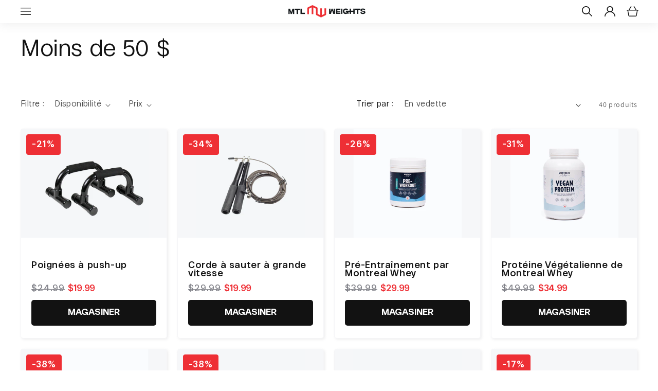

--- FILE ---
content_type: text/html; charset=utf-8
request_url: https://montrealweights.ca/fr/collections/under-50?page=2
body_size: 96557
content:
















<!doctype html>

<html
  class="no-js"
  lang="fr"
  

>
  <!-- Google Tag Manager -->
  <script>
    (function (w, d, s, l, i) {
      w[l] = w[l] || [];
      w[l].push({ 'gtm.start': new Date().getTime(), event: 'gtm.js' });
      var f = d.getElementsByTagName(s)[0],
        j = d.createElement(s),
        dl = l != 'dataLayer' ? '&l=' + l : '';
      j.async = true;
      j.src = 'https://www.googletagmanager.com/gtm.js?id=' + i + dl;
      f.parentNode.insertBefore(j, f);
    })(window, document, 'script', 'dataLayer', 'GTM-K83WVMM');
  </script>
  <!-- End Google Tag Manager -->

  <script type="text/javascript">
    (function (c, l, a, r, i, t, y) {
      c[a] =
        c[a] ||
        function () {
          (c[a].q = c[a].q || []).push(arguments);
        };
      t = l.createElement(r);
      t.async = 1;
      t.src = 'https://www.clarity.ms/tag/' + i;
      y = l.getElementsByTagName(r)[0];
      y.parentNode.insertBefore(t, y);
    })(window, document, 'clarity', 'script', 'r570hbyo4m');
  </script>

  <script>
    window.Shopify = window.Shopify || {theme: {id: 185735610737, role: 'main' } };
    window._template = {
        directory: "",
        name: "collection",
        suffix: ""
    };
  </script>

  <script>
    (function (c, s, q, u, a, r, e) {
      c.hj =
        c.hj ||
        function () {
          (c.hj.q = c.hj.q || []).push(arguments);
        };
      c._hjSettings = { hjid: a };
      r = s.getElementsByTagName('head')[0];
      e = s.createElement('script');
      e.async = true;
      e.src = q + c._hjSettings.hjid + u;
      r.appendChild(e);
    })(window, document, 'https://static.hj.contentsquare.net/c/csq-', '.js', 6509653);
  </script>
  <head>
    




<link rel="preload" as="image" href="https://montrealweights.ca/cdn/shop/files/Dark_logo.png?v=1667213134&width=200">
<link rel="preload" as="image" href="https://montrealweights.ca/cdn/shop/products/5-52MainImage.png?v=1756413106&width=823">
<link rel="preload" as="image" href="https://i.ibb.co/WgxtT9D/Highlight-Pic-Main-Descriptions-552-1.jpg">





  
  	<link rel="preload" as="image" href="//montrealweights.ca/cdn/shop/files/Ascend_PushUpBar_500x.png?v=1700166221">
  




<link rel="preconnect" href="//fonts.shopifycdn.com/" crossorigin>
<link rel="preconnect" href="//cdn.shopify.com/" crossorigin>
<link rel="preconnect" href="//v.shopify.com/" crossorigin>
<link rel="dns-prefetch" href="//montrealweights.ca" crossorigin>
<link rel="dns-prefetch" href="//mtlneedsweights.myshopify.com" crossorigin>
<link rel="dns-prefetch" href="//cdn.shopify.com" crossorigin>
<link rel="dns-prefetch" href="//v.shopify.com" crossorigin>
<link rel="dns-prefetch" href="//fonts.shopifycdn.com" crossorigin>


<link rel="preload" as="image" href="https://montrealweights.ca/cdn/shop/files/BFCM_2024_V4.jpg?v=1731044836">
<link rel="preload" as="image" href="https://montrealweights.ca/cdn/shop/files/BFCM2024_Hero_Mobile_3.jpg?v=1731045382">




<!-- <script type="text/javascript"> const observer = new MutationObserver(e => { e.forEach(({ addedNodes: e }) => { e.forEach(e => { 1 === e.nodeType && "SCRIPT" === e.tagName && (e.innerHTML.includes("asyncLoad") && (e.innerHTML = e.innerHTML.replace("if(window.attachEvent)", "document.addEventListener('asyncLazyLoad',function(event){asyncLoad();});if(window.attachEvent)").replaceAll(", asyncLoad", ", function(){}")), e.innerHTML.includes("PreviewBarInjector") && (e.innerHTML = e.innerHTML.replace("DOMContentLoaded", "asyncLazyLoad")), (e.className == 'analytics') && (e.type = 'text/lazyload'),(e.src.includes("assets/storefront/features")||e.src.includes("assets/shopify_pay")||e.src.includes("connect.facebook.net"))&&(e.setAttribute("data-src", e.src), e.removeAttribute("src")))})})});observer.observe(document.documentElement,{childList:!0,subtree:!0})</script>  -->
 
<script src="//cdn.shopify.com/s/files/1/0387/0359/5652/files/main.js?v=1692871732" type="text/javascript"></script>  
<script src="//cdn.shopify.com/s/files/1/0387/0359/5652/files/site.js?v=1692867711" type="text/javascript"></script>

    <!--LOOMI SDK-->
<!--DO NOT EDIT-->
<link rel="preconnect"  href="https://live.visually-io.com/" crossorigin data-em-disable>
<link rel="dns-prefetch" href="https://live.visually-io.com/" data-em-disable>
<script>
    (()=> {
        const env = 2;
        var store = "mtlneedsweights.myshopify.com";
        var alias = store.replace(".myshopify.com", "").replaceAll("-", "_").toUpperCase();
        var jitsuKey =  "js.40009302175";
        window.loomi_ctx = {...(window.loomi_ctx || {}),storeAlias:alias,jitsuKey,env};
        
        
    
	
    })()
</script>
<link href="https://live.visually-io.com/cf/MTLNEEDSWEIGHTS.js?k=js.40009302175&e=2&s=MTLNEEDSWEIGHTS" rel="preload" as="script" data-em-disable>
<link href="https://live.visually-io.com/cf/MTLNEEDSWEIGHTS.js?k=js.40009302175&e=2&s=MTLNEEDSWEIGHTS" rel="preload" as="script" data-em-disable>
<link href="https://assets.visually.io/widgets/vsly-preact.min.js" rel="preload" as="script" data-em-disable>
<script data-vsly="preact2" type="text/javascript" src="https://assets.visually.io/widgets/vsly-preact.min.js" data-em-disable></script>
<script type="text/javascript" src="https://live.visually-io.com/cf/MTLNEEDSWEIGHTS.js" data-em-disable></script>
<script type="text/javascript" src="https://live.visually-io.com/v/visually.js" data-em-disable></script>
<script defer type="text/javascript" src="https://live.visually-io.com/v/visually-a.js" data-em-disable></script>
<!--LOOMI SDK-->


    <script script data-em-disable src="//searchanise-ef84.kxcdn.com/widgets/shopify/init.js?a=0S2m0o4y7C"></script>

    
    
    
    
    
    
      
      
    
  

    <meta charset="utf-8">
    <meta http-equiv="X-UA-Compatible" content="IE=edge">
    <meta name="viewport" content="width=device-width,initial-scale=1">
    <meta name="theme-color" content="">
    <link rel="canonical" href="https://montrealweights.ca/fr/collections/under-50?page=2">
    <link rel="preconnect" href="https://cdn.shopify.com" crossorigin>

    <!-- start custom styles -->
    <link href="//montrealweights.ca/cdn/shop/t/230/assets/vsh.scss.css?v=31496200231902736811764662346" rel="stylesheet" type="text/css" media="all" />
    <!-- end custom styles -->

    <!-- Global site tag (gtag.js) - Google Ads: 651507689 -->
    <script async="" src="https://www.googletagmanager.com/gtag/js?id=AW-651507689"></script>

    <script>
      window.dataLayer = window.dataLayer || [];
      function gtag() {
        dataLayer.push(arguments);
      }
      gtag('js', new Date());
      gtag('config', 'AW-651507689', { allow_enhanced_conversions: true });
    </script>

    

    <!-- anti-flicker snippet (recommended) -->
    

    

    <script>
      window.markerConfig = {
        project: '63a1edfe6b5bf5f5900a5685',
        source: 'snippet',
      };
    </script><link rel="icon" type="image/png" href="//montrealweights.ca/cdn/shop/files/favicon.webp?crop=center&height=32&v=1668628086&width=32"><link rel="preconnect" href="https://fonts.shopifycdn.com" crossorigin><title>
      Moins de 50 $ Translation missing: fr.general.meta.page
    </title>

    

    

<meta property="og:site_name" content="Montreal Weights">
<meta property="og:url" content="https://montrealweights.ca/fr/collections/under-50?page=2">
<meta property="og:title" content="Moins de 50 $">
<meta property="og:type" content="website">
<meta property="og:description" content="Montreal Weights est un détaillant canadien en ligne d&#39;équipement de gym à domicile de haute qualité et à prix abordable. Tu peux obtenir les meilleurs équipements de musculation et cardio à un prix abordable ."><meta property="og:image" content="http://montrealweights.ca/cdn/shop/files/48e2ea98-70ae-42f1-ba38-bf982b41631f_de8f2f81-d5fe-415f-ba91-25734f8c61d1.jpg?v=1629984220">
  <meta property="og:image:secure_url" content="https://montrealweights.ca/cdn/shop/files/48e2ea98-70ae-42f1-ba38-bf982b41631f_de8f2f81-d5fe-415f-ba91-25734f8c61d1.jpg?v=1629984220">
  <meta property="og:image:width" content="1920">
  <meta property="og:image:height" content="711"><meta name="twitter:card" content="summary_large_image">
<meta name="twitter:title" content="Moins de 50 $">
<meta name="twitter:description" content="Montreal Weights est un détaillant canadien en ligne d&#39;équipement de gym à domicile de haute qualité et à prix abordable. Tu peux obtenir les meilleurs équipements de musculation et cardio à un prix abordable .">


    <link href="//montrealweights.ca/cdn/shop/t/230/assets/base.css?v=68972020616824160971764455070" rel="stylesheet" type="text/css" media="all" />
    <link href="//montrealweights.ca/cdn/shop/t/230/assets/global.css?v=171789725847010803561764455095" rel="stylesheet" type="text/css" media="all" />
    <link href="//montrealweights.ca/cdn/shop/t/230/assets/search-results.css?v=144551196164862296101761251421" rel="stylesheet" type="text/css" media="all" />


    <style data-shopify>
      @font-face {
  font-family: Assistant;
  font-weight: 400;
  font-style: normal;
  font-display: swap;
  src: url("//montrealweights.ca/cdn/fonts/assistant/assistant_n4.9120912a469cad1cc292572851508ca49d12e768.woff2") format("woff2"),
       url("//montrealweights.ca/cdn/fonts/assistant/assistant_n4.6e9875ce64e0fefcd3f4446b7ec9036b3ddd2985.woff") format("woff");
}

      @font-face {
  font-family: Assistant;
  font-weight: 700;
  font-style: normal;
  font-display: swap;
  src: url("//montrealweights.ca/cdn/fonts/assistant/assistant_n7.bf44452348ec8b8efa3aa3068825305886b1c83c.woff2") format("woff2"),
       url("//montrealweights.ca/cdn/fonts/assistant/assistant_n7.0c887fee83f6b3bda822f1150b912c72da0f7b64.woff") format("woff");
}

      
      
      @font-face {
  font-family: Assistant;
  font-weight: 400;
  font-style: normal;
  font-display: swap;
  src: url("//montrealweights.ca/cdn/fonts/assistant/assistant_n4.9120912a469cad1cc292572851508ca49d12e768.woff2") format("woff2"),
       url("//montrealweights.ca/cdn/fonts/assistant/assistant_n4.6e9875ce64e0fefcd3f4446b7ec9036b3ddd2985.woff") format("woff");
}


      :root {
        --font-body-family: Assistant, sans-serif;
        --font-body-style: normal;
        --font-body-weight: 400;
        --font-body-weight-bold: 700;

        --font-heading-family: Assistant, sans-serif;
        --font-heading-style: normal;
        --font-heading-weight: 400;

        --font-body-scale: 1.0;
        --font-heading-scale: 1.0;

        --color-base-text: 18, 18, 18;
        --color-shadow: 18, 18, 18;
        --color-base-background-1: 255, 255, 255;
        --color-base-background-2: 243, 243, 243;
        --color-base-solid-button-labels: 255, 255, 255;
        --color-base-outline-button-labels: 18, 18, 18;
        --color-base-accent-1: 18, 18, 18;
        --color-base-accent-2: 238, 47, 53;
        --payment-terms-background-color: #ffffff;

        --gradient-base-background-1: #ffffff;
        --gradient-base-background-2: #f3f3f3;
        --gradient-base-accent-1: #121212;
        --gradient-base-accent-2: #ee2f35;

        --media-padding: px;
        --media-border-opacity: 0.05;
        --media-border-width: 1px;
        --media-radius: 0px;
        --media-shadow-opacity: 0.0;
        --media-shadow-horizontal-offset: 0px;
        --media-shadow-vertical-offset: 4px;
        --media-shadow-blur-radius: 5px;
        --media-shadow-visible: 0;

        --page-width: 120rem;
        --page-width-margin: 0rem;

        --product-card-image-padding: 0.0rem;
        --product-card-corner-radius: 0.0rem;
        --product-card-text-alignment: left;
        --product-card-border-width: 0.0rem;
        --product-card-border-opacity: 0.1;
        --product-card-shadow-opacity: 0.0;
        --product-card-shadow-visible: 0;
        --product-card-shadow-horizontal-offset: 0.0rem;
        --product-card-shadow-vertical-offset: 0.4rem;
        --product-card-shadow-blur-radius: 0.5rem;

        --collection-card-image-padding: 0.0rem;
        --collection-card-corner-radius: 0.0rem;
        --collection-card-text-alignment: left;
        --collection-card-border-width: 0.0rem;
        --collection-card-border-opacity: 0.1;
        --collection-card-shadow-opacity: 0.0;
        --collection-card-shadow-visible: 0;
        --collection-card-shadow-horizontal-offset: 0.0rem;
        --collection-card-shadow-vertical-offset: 0.4rem;
        --collection-card-shadow-blur-radius: 0.5rem;

        --blog-card-image-padding: 0.0rem;
        --blog-card-corner-radius: 0.0rem;
        --blog-card-text-alignment: left;
        --blog-card-border-width: 0.0rem;
        --blog-card-border-opacity: 0.1;
        --blog-card-shadow-opacity: 0.0;
        --blog-card-shadow-visible: 0;
        --blog-card-shadow-horizontal-offset: 0.0rem;
        --blog-card-shadow-vertical-offset: 0.4rem;
        --blog-card-shadow-blur-radius: 0.5rem;

        --badge-corner-radius: 0.4rem;

        --popup-border-width: 1px;
        --popup-border-opacity: 0.1;
        --popup-corner-radius: 0px;
        --popup-shadow-opacity: 0.0;
        --popup-shadow-horizontal-offset: 0px;
        --popup-shadow-vertical-offset: 4px;
        --popup-shadow-blur-radius: 5px;

        --drawer-border-width: 1px;
        --drawer-border-opacity: 0.1;
        --drawer-shadow-opacity: 0.0;
        --drawer-shadow-horizontal-offset: 0px;
        --drawer-shadow-vertical-offset: 4px;
        --drawer-shadow-blur-radius: 5px;

        --spacing-sections-desktop: 0px;
        --spacing-sections-mobile: 0px;

        --grid-desktop-vertical-spacing: 8px;
        --grid-desktop-horizontal-spacing: 8px;
        --grid-mobile-vertical-spacing: 4px;
        --grid-mobile-horizontal-spacing: 4px;

        --text-boxes-border-opacity: 0.1;
        --text-boxes-border-width: 0px;
        --text-boxes-radius: 0px;
        --text-boxes-shadow-opacity: 0.0;
        --text-boxes-shadow-visible: 0;
        --text-boxes-shadow-horizontal-offset: 0px;
        --text-boxes-shadow-vertical-offset: 4px;
        --text-boxes-shadow-blur-radius: 5px;

        --buttons-radius: 0px;
        --buttons-radius-outset: 0px;
        --buttons-border-width: 1px;
        --buttons-border-opacity: 1.0;
        --buttons-shadow-opacity: 0.0;
        --buttons-shadow-visible: 0;
        --buttons-shadow-horizontal-offset: 0px;
        --buttons-shadow-vertical-offset: 4px;
        --buttons-shadow-blur-radius: 5px;
        --buttons-border-offset: 0px;

        --inputs-radius: 0px;
        --inputs-border-width: 1px;
        --inputs-border-opacity: 0.55;
        --inputs-shadow-opacity: 0.0;
        --inputs-shadow-horizontal-offset: 0px;
        --inputs-margin-offset: 0px;
        --inputs-shadow-vertical-offset: 4px;
        --inputs-shadow-blur-radius: 5px;
        --inputs-radius-outset: 0px;

        --variant-pills-radius: 40px;
        --variant-pills-border-width: 1px;
        --variant-pills-border-opacity: 0.55;
        --variant-pills-shadow-opacity: 0.0;
        --variant-pills-shadow-horizontal-offset: 0px;
        --variant-pills-shadow-vertical-offset: 4px;
        --variant-pills-shadow-blur-radius: 5px;
      }

      *,
      *::before,
      *::after {
        box-sizing: inherit;
      }

      html {
        box-sizing: border-box;
        font-size: calc(var(--font-body-scale) * 62.5%);
        height: 100%;
      }

      body {
        display: grid;
        grid-template-rows: auto auto 1fr auto;
        grid-template-columns: 100%;
        min-height: 100%;
        margin: 0;
        font-size: 1.5rem;
        letter-spacing: 0.06rem;
        line-height: calc(1 + 0.8 / var(--font-body-scale));
        font-family: var(--font-body-family);
        font-style: var(--font-body-style);
        font-weight: var(--font-body-weight);
      }

      @media screen and (min-width: 750px) {
        body {
          font-size: 1.6rem;
        }
      }
    </style>
<link rel="preload" as="font" href="//montrealweights.ca/cdn/fonts/assistant/assistant_n4.9120912a469cad1cc292572851508ca49d12e768.woff2" type="font/woff2" crossorigin><link rel="preload" as="font" href="//montrealweights.ca/cdn/fonts/assistant/assistant_n4.9120912a469cad1cc292572851508ca49d12e768.woff2" type="font/woff2" crossorigin><link
        rel="stylesheet"
        href="//montrealweights.ca/cdn/shop/t/230/assets/component-predictive-search.css?v=83512081251802922551761251421"
        media="print"
        onload="this.media='all'"
      ><script src="//montrealweights.ca/cdn/shop/t/230/assets/global.js?v=95411335553280812391765214829" defer="defer"></script><!-- Affirm -->
    <script>
      _affirm_config = {
        public_api_key: 'YZQKN6JPZSXOP6K3',
        script: 'https://cdn1.affirm.com/js/v2/affirm.js',
        locale: 'en_CA',
        country_code: 'CAN',
      };

      (function (l, g, m, e, a, f, b) {
        var d,
          c = l[m] || {},
          h = document.createElement(f),
          n = document.getElementsByTagName(f)[0],
          k = function (a, b, c) {
            return function () {
              a[b]._.push([c, arguments]);
            };
          };
        c[e] = k(c, e, 'set');
        d = c[e];
        c[a] = {};
        c[a]._ = [];
        d._ = [];
        c[a][b] = k(c, a, b);
        a = 0;
        for (b = 'set add save post open empty reset on off trigger ready setProduct'.split(' '); a < b.length; a++)
          d[b[a]] = k(c, e, b[a]);
        a = 0;
        for (b = ['get', 'token', 'url', 'items']; a < b.length; a++) d[b[a]] = function () {};
        h.async = !0;
        h.src = g[f];
        n.parentNode.insertBefore(h, n);
        delete g[f];
        d(g);
        l[m] = c;
      })(window, _affirm_config, 'affirm', 'checkout', 'ui', 'script', 'ready');
      // Use your live public API Key and https://cdn1.affirm.com/js/v2/affirm.js script to point to Affirm production environment.
      // affirm.checkout.open();
    </script>
    <!-- End Affirm -->

    <!-- "snippets/shogun-head.liquid" was not rendered, the associated app was uninstalled -->

    
    
    

    <dynamic><script>
  !function(t,n){var e=n.loyaltylion||[];if(!e.isLoyaltyLion){n.loyaltylion=e,void 0===n.lion&&(n.lion=e),e.version=2,e.isLoyaltyLion=!0;var o=n.URLSearchParams,i=n.sessionStorage,r="ll_loader_revision",a=(new Date).toISOString().replace(/-/g,""),s="function"==typeof o?function(){try{var t=new o(n.location.search).get(r);return t&&i.setItem(r,t),i.getItem(r)}catch(t){return""}}():null;c("https://sdk.loyaltylion.net/static/2/"+a.slice(0,8)+"/loader"+(s?"-"+s:"")+".js");var l=!1;e.init=function(t){if(l)throw new Error("Cannot call lion.init more than once");l=!0;var n=e._token=t.token;if(!n)throw new Error("Token must be supplied to lion.init");var o=[];function i(t,n){t[n]=function(){o.push([n,Array.prototype.slice.call(arguments,0)])}}"_push configure bootstrap shutdown on removeListener authenticateCustomer".split(" ").forEach(function(t){i(e,t)}),c("https://sdk.loyaltylion.net/sdk/start/"+a.slice(0,11)+"/"+n+".js"),e._initData=t,e._buffer=o}}function c(n){var e=t.getElementsByTagName("script")[0],o=t.createElement("script");o.src=n,o.crossOrigin="",e.parentNode.insertBefore(o,e)}}(document,window);

  
    
      loyaltylion.init({ token: "617be5f2d2a17f6cdcf10b212570591b" });
    
  
</script></dynamic>

    

  <!-- BEGIN app block: shopify://apps/langify/blocks/langify/b50c2edb-8c63-4e36-9e7c-a7fdd62ddb8f --><!-- BEGIN app snippet: ly-switcher-factory -->




<style>
  .ly-switcher-wrapper.ly-hide, .ly-recommendation.ly-hide, .ly-recommendation .ly-submit-btn {
    display: none !important;
  }

  #ly-switcher-factory-template {
    display: none;
  }


  
</style>


<template id="ly-switcher-factory-template">
<div data-breakpoint="" class="ly-switcher-wrapper ly-breakpoint-1 fixed bottom_right ly-hide" style="font-size: 14px; margin: 0px 0px; "><div data-dropup="false" onclick="langify.switcher.toggleSwitcherOpen(this)" class="ly-languages-switcher ly-custom-dropdown-switcher ly-bright-theme" style=" margin: 0px 0px;">
          <span role="button" tabindex="0" aria-label="Selected language: français" aria-expanded="false" aria-controls="languagesSwitcherList-1" class="ly-custom-dropdown-current" style="background: #ffffff; color: #000000;  "><i class="ly-icon ly-flag-icon ly-flag-icon-fr fr "></i><span class="ly-custom-dropdown-current-inner ly-custom-dropdown-current-inner-text">français
</span>
<div aria-hidden="true" class="ly-arrow ly-arrow-black stroke" style="vertical-align: middle; width: 14.0px; height: 14.0px;">
        <svg xmlns="http://www.w3.org/2000/svg" viewBox="0 0 14.0 14.0" height="14.0px" width="14.0px" style="position: absolute;">
          <path d="M1 4.5 L7.0 10.5 L13.0 4.5" fill="transparent" stroke="#000000" stroke-width="1px"/>
        </svg>
      </div>
          </span>
          <ul id="languagesSwitcherList-1" role="list" class="ly-custom-dropdown-list ly-is-open ly-bright-theme" style="background: #ffffff; color: #000000; "><li key="en" style="color: #000000;  margin: 0px 0px;" tabindex="-1">
                  <a class="ly-custom-dropdown-list-element ly-languages-switcher-link ly-bright-theme"
                    href="#"
                      data-language-code="en" 
                    
                    data-ly-locked="true" rel="nofollow"><i class="ly-icon ly-flag-icon ly-flag-icon-en"></i><span class="ly-custom-dropdown-list-element-right">anglais</span></a>
                </li><li key="fr" style="color: #000000;  margin: 0px 0px;" tabindex="-1">
                  <a class="ly-custom-dropdown-list-element ly-languages-switcher-link ly-bright-theme"
                    href="#"
                      data-language-code="fr" 
                    
                    data-ly-locked="true" rel="nofollow"><i class="ly-icon ly-flag-icon ly-flag-icon-fr"></i><span class="ly-custom-dropdown-list-element-right">français</span></a>
                </li></ul>
        </div></div>
</template><link rel="preload stylesheet" href="https://cdn.shopify.com/extensions/019a5e5e-a484-720d-b1ab-d37a963e7bba/extension-langify-79/assets/langify-flags.css" as="style" media="print" onload="this.media='all'; this.onload=null;"><!-- END app snippet -->

<script>
  var langify = window.langify || {};
  var customContents = {};
  var customContents_image = {};
  var langifySettingsOverwrites = {};
  var defaultSettings = {
    debug: false,               // BOOL : Enable/disable console logs
    observe: true,              // BOOL : Enable/disable the entire mutation observer (off switch)
    observeLinks: false,
    observeImages: true,
    observeCustomContents: true,
    maxMutations: 5,
    timeout: 100,               // INT : Milliseconds to wait after a mutation, before the next mutation event will be allowed for the element
    linksBlacklist: [],
    usePlaceholderMatching: false
  };

  if(langify.settings) { 
    langifySettingsOverwrites = Object.assign({}, langify.settings);
    langify.settings = Object.assign(defaultSettings, langify.settings); 
  } else { 
    langify.settings = defaultSettings; 
  }

  langify.settings.theme = null;
  langify.settings.switcher = null;
  if(langify.settings.switcher === null) {
    langify.settings.switcher = {};
  }
  langify.settings.switcher.customIcons = null;

  langify.locale = langify.locale || {
    country_code: "CA",
    language_code: "fr",
    currency_code: null,
    primary: false,
    iso_code: "fr",
    root_url: "\/fr",
    language_id: "ly191312",
    shop_url: "https:\/\/montrealweights.ca",
    domain_feature_enabled: null,
    languages: [{
        iso_code: "en",
        root_url: "\/",
        domain: null,
      },{
        iso_code: "fr",
        root_url: "\/fr",
        domain: null,
      },]
  };

  langify.localization = {
    available_countries: ["Canada"],
    available_languages: [{"shop_locale":{"locale":"en","enabled":true,"primary":true,"published":true}},{"shop_locale":{"locale":"fr","enabled":true,"primary":false,"published":true}}],
    country: "Canada",
    language: {"shop_locale":{"locale":"fr","enabled":true,"primary":false,"published":true}},
    market: {
      handle: "ca",
      id: 3739549855,
      metafields: {"error":"json not allowed for this object"},
    }
  };

  // Disable link correction ALWAYS on languages with mapped domains
  
  if(langify.locale.root_url == '/') {
    langify.settings.observeLinks = false;
  }


  function extractImageObject(val) {
  if (!val || val === '') return false;

  // Handle src-sets (e.g., "image_600x600.jpg 1x, image_1200x1200.jpg 2x")
  if (val.search(/([0-9]+w?h?x?,)/gi) > -1) {
    val = val.split(/([0-9]+w?h?x?,)/gi)[0];
  }

  const hostBegin = val.indexOf('//') !== -1 ? val.indexOf('//') : 0;
  const hostEnd = val.lastIndexOf('/') + 1;
  const host = val.substring(hostBegin, hostEnd);
  let afterHost = val.substring(hostEnd);

  // Remove query/hash fragments
  afterHost = afterHost.split('#')[0].split('?')[0];

  // Extract name before any Shopify modifiers or file extension
  // e.g., "photo_600x600_crop_center@2x.jpg" → "photo"
  const name = afterHost.replace(
    /(_[0-9]+x[0-9]*|_{width}x|_{size})?(_crop_(top|center|bottom|left|right))?(@[0-9]*x)?(\.progressive)?(\.(png\.jpg|jpe?g|png|gif|webp))?$/i,
    ''
  );

  // Extract file extension (if any)
  let type = '';
  const match = afterHost.match(/\.(png\.jpg|jpe?g|png|gif|webp)$/i);
  if (match) {
    type = match[1].replace('png.jpg', 'jpg'); // fix weird double-extension cases
  }

  // Clean file name with extension or suffixes normalized
  const file = afterHost.replace(
    /(_[0-9]+x[0-9]*|_{width}x|_{size})?(_crop_(top|center|bottom|left|right))?(@[0-9]*x)?(\.progressive)?(\.(png\.jpg|jpe?g|png|gif|webp))?$/i,
    type ? '.' + type : ''
  );

  return { host, name, type, file };
}



  /* Custom Contents Section*/
  var customContents = {};

customContents["SHOP NOW"
          .toLowerCase()
          .trim()
          .replace(/\s+/g, " ")] = 'MAGASINER';
customContents["Your order will"
          .toLowerCase()
          .trim()
          .replace(/\s+/g, " ")] = 'Votre commande va';
customContents["Plant 1 tree"
          .toLowerCase()
          .trim()
          .replace(/\s+/g, " ")] = 'Planer 1 arbre';
customContents["Offset 2kg CO2"
          .toLowerCase()
          .trim()
          .replace(/\s+/g, " ")] = 'Compenser 2 Kg de CO2';
customContents["Rescue 3 plastic bottles"
          .toLowerCase()
          .trim()
          .replace(/\s+/g, " ")] = 'Recycler 3 bouteilles en plastique';

  // Images Section
  

  customContents_image[extractImageObject("https:\/\/cdn.shopify.com\/s\/files\/1\/0400\/0930\/2175\/files\/GalleryImage-Square-Dumbbells_0b5436e8-7af0-4f9f-acb5-b486020068fd.png?v=1761925915".toLowerCase()).file] = extractImageObject("https:\/\/cdn.shopify.com\/s\/files\/1\/0400\/0930\/2175\/files\/ly_gallery_image_-_square_-_dumbbells_-_fr_1761926694.png?v=1761926697");
  

  customContents_image[extractImageObject("https:\/\/cdn.shopify.com\/s\/files\/1\/0400\/0930\/2175\/files\/GalleryImage-Square-Dumbbells_c0ef0d9e-328a-4bae-9a8a-ebf8f51521d6.png?v=1761925884".toLowerCase()).file] = extractImageObject("https:\/\/cdn.shopify.com\/s\/files\/1\/0400\/0930\/2175\/files\/ly_gallery_image_-_square_-_dumbbells_-_fr_1761926891.png?v=1761926894");
  

  customContents_image[extractImageObject("https:\/\/cdn.shopify.com\/s\/files\/1\/0400\/0930\/2175\/files\/GalleryImage-Square-Dumbbells.png?v=1761925836".toLowerCase()).file] = extractImageObject("https:\/\/cdn.shopify.com\/s\/files\/1\/0400\/0930\/2175\/files\/ly_gallery_image_-_square_-_dumbbells_-_fr_1761926986.png?v=1761926989");
  

  customContents_image[extractImageObject("https:\/\/cdn.shopify.com\/s\/files\/1\/0400\/0930\/2175\/files\/GalleryImage-Square-Powerlifting-EN.png?v=1761926003".toLowerCase()).file] = extractImageObject("https:\/\/cdn.shopify.com\/s\/files\/1\/0400\/0930\/2175\/files\/ly_gallery_image_-_square_-_powerlifting_-_fr_rev_1761929259.png?v=1761929262");
  

  customContents_image[extractImageObject("https:\/\/cdn.shopify.com\/s\/files\/1\/0400\/0930\/2175\/files\/GalleryImage-Square-Powerlifting-EN_7c5042f8-bde6-4b95-afd7-5895a46fa672.png?v=1761926099".toLowerCase()).file] = extractImageObject("https:\/\/cdn.shopify.com\/s\/files\/1\/0400\/0930\/2175\/files\/ly_gallery_image_-_square_-_powerlifting_-_fr_1761927883.png?v=1761927886");
  

</script><link rel="preload stylesheet" href="https://cdn.shopify.com/extensions/019a5e5e-a484-720d-b1ab-d37a963e7bba/extension-langify-79/assets/langify-lib.css" as="style" media="print" onload="this.media='all'; this.onload=null;"><!-- END app block --><!-- BEGIN app block: shopify://apps/judge-me-reviews/blocks/judgeme_core/61ccd3b1-a9f2-4160-9fe9-4fec8413e5d8 --><!-- Start of Judge.me Core -->




<link rel="dns-prefetch" href="https://cdnwidget.judge.me">
<link rel="dns-prefetch" href="https://cdn.judge.me">
<link rel="dns-prefetch" href="https://cdn1.judge.me">
<link rel="dns-prefetch" href="https://api.judge.me">

<script data-cfasync='false' class='jdgm-settings-script'>window.jdgmSettings={"pagination":5,"disable_web_reviews":false,"badge_no_review_text":"Aucun avis","badge_n_reviews_text":"{{ n }} avis","hide_badge_preview_if_no_reviews":true,"badge_hide_text":false,"enforce_center_preview_badge":false,"widget_title":"Avis Clients","widget_open_form_text":"Écrire un avis","widget_close_form_text":"Annuler l'avis","widget_refresh_page_text":"Actualiser la page","widget_summary_text":"Basé sur {{ number_of_reviews }} avis","widget_no_review_text":"Soyez le premier à écrire un avis","widget_name_field_text":"Nom d'affichage","widget_verified_name_field_text":"Nom vérifié (public)","widget_name_placeholder_text":"Nom d'affichage","widget_required_field_error_text":"Ce champ est obligatoire.","widget_email_field_text":"Adresse email","widget_verified_email_field_text":"Email vérifié (privé, ne peut pas être modifié)","widget_email_placeholder_text":"Votre adresse email","widget_email_field_error_text":"Veuillez entrer une adresse email valide.","widget_rating_field_text":"Évaluation","widget_review_title_field_text":"Titre de l'avis","widget_review_title_placeholder_text":"Donnez un titre à votre avis","widget_review_body_field_text":"Contenu de l'avis","widget_review_body_placeholder_text":"Commencez à écrire ici...","widget_pictures_field_text":"Photo/Vidéo (facultatif)","widget_submit_review_text":"Soumettre l'avis","widget_submit_verified_review_text":"Soumettre un avis vérifié","widget_submit_success_msg_with_auto_publish":"Merci ! Veuillez actualiser la page dans quelques instants pour voir votre avis. Vous pouvez supprimer ou modifier votre avis en vous connectant à \u003ca href='https://judge.me/login' target='_blank' rel='nofollow noopener'\u003eJudge.me\u003c/a\u003e","widget_submit_success_msg_no_auto_publish":"Merci ! Votre avis sera publié dès qu'il sera approuvé par l'administrateur de la boutique. Vous pouvez supprimer ou modifier votre avis en vous connectant à \u003ca href='https://judge.me/login' target='_blank' rel='nofollow noopener'\u003eJudge.me\u003c/a\u003e","widget_show_default_reviews_out_of_total_text":"Affichage de {{ n_reviews_shown }} sur {{ n_reviews }} avis.","widget_show_all_link_text":"Tout afficher","widget_show_less_link_text":"Afficher moins","widget_author_said_text":"{{ reviewer_name }} a dit :","widget_days_text":"il y a {{ n }} jour/jours","widget_weeks_text":"il y a {{ n }} semaine/semaines","widget_months_text":"il y a {{ n }} mois","widget_years_text":"il y a {{ n }} an/ans","widget_yesterday_text":"Hier","widget_today_text":"Aujourd'hui","widget_replied_text":"\u003e\u003e {{ shop_name }} a répondu :","widget_read_more_text":"Lire plus","widget_reviewer_name_as_initial":"last_initial","widget_rating_filter_color":"","widget_rating_filter_see_all_text":"Voir tous les avis","widget_sorting_most_recent_text":"Plus récents","widget_sorting_highest_rating_text":"Meilleures notes","widget_sorting_lowest_rating_text":"Notes les plus basses","widget_sorting_with_pictures_text":"Uniquement les photos","widget_sorting_most_helpful_text":"Plus utiles","widget_open_question_form_text":"Poser une question","widget_reviews_subtab_text":"Avis","widget_questions_subtab_text":"Questions","widget_question_label_text":"Question","widget_answer_label_text":"Réponse","widget_question_placeholder_text":"Écrivez votre question ici","widget_submit_question_text":"Soumettre la question","widget_question_submit_success_text":"Merci pour votre question ! Nous vous notifierons dès qu'elle aura une réponse.","verified_badge_text":"Vérifié","verified_badge_bg_color":"#FFFFFF","verified_badge_text_color":"#1CC286","verified_badge_placement":"left-of-reviewer-name","widget_review_max_height":"","widget_hide_border":false,"widget_social_share":false,"widget_thumb":true,"widget_review_location_show":true,"widget_location_format":"","all_reviews_include_out_of_store_products":true,"all_reviews_out_of_store_text":"(hors boutique)","all_reviews_pagination":100,"all_reviews_product_name_prefix_text":"à propos de","enable_review_pictures":true,"enable_question_anwser":true,"widget_theme":"","review_date_format":"mm/dd/yyyy","default_sort_method":"most-recent","widget_product_reviews_subtab_text":"Avis Produits","widget_shop_reviews_subtab_text":"Avis Boutique","widget_other_products_reviews_text":"Avis pour d'autres produits","widget_store_reviews_subtab_text":"Avis de la boutique","widget_no_store_reviews_text":"Cette boutique n'a pas encore reçu d'avis","widget_web_restriction_product_reviews_text":"Ce produit n'a pas encore reçu d'avis","widget_no_items_text":"Aucun élément trouvé","widget_show_more_text":"Afficher plus","widget_write_a_store_review_text":"Écrire un avis sur la boutique","widget_other_languages_heading":"Avis dans d'autres langues","widget_translate_review_text":"Traduire l'avis en {{ language }}","widget_translating_review_text":"Traduction en cours...","widget_show_original_translation_text":"Afficher l'original ({{ language }})","widget_translate_review_failed_text":"Impossible de traduire cet avis.","widget_translate_review_retry_text":"Réessayer","widget_translate_review_try_again_later_text":"Réessayez plus tard","show_product_url_for_grouped_product":false,"widget_sorting_pictures_first_text":"Photos en premier","show_pictures_on_all_rev_page_mobile":false,"show_pictures_on_all_rev_page_desktop":false,"floating_tab_hide_mobile_install_preference":false,"floating_tab_button_name":"★ Avis","floating_tab_title":"Laissons nos clients parler pour nous","floating_tab_button_color":"","floating_tab_button_background_color":"","floating_tab_url":"","floating_tab_url_enabled":false,"floating_tab_tab_style":"text","all_reviews_text_badge_text":"Les clients nous notent {{ shop.metafields.judgeme.all_reviews_rating | round: 1 }}/5 basé sur {{ shop.metafields.judgeme.all_reviews_count }} avis.","all_reviews_text_badge_text_branded_style":"{{ shop.metafields.judgeme.all_reviews_rating | round: 1 }} sur 5 étoiles basé sur {{ shop.metafields.judgeme.all_reviews_count }} avis","is_all_reviews_text_badge_a_link":false,"show_stars_for_all_reviews_text_badge":false,"all_reviews_text_badge_url":"","all_reviews_text_style":"branded","all_reviews_text_color_style":"judgeme_brand_color","all_reviews_text_color":"#108474","all_reviews_text_show_jm_brand":false,"featured_carousel_show_header":true,"featured_carousel_title":"Laissons nos clients parler pour nous","testimonials_carousel_title":"Les clients nous disent","videos_carousel_title":"Histoire de clients réels","cards_carousel_title":"Les clients nous disent","featured_carousel_count_text":"sur {{ n }} avis","featured_carousel_add_link_to_all_reviews_page":false,"featured_carousel_url":"","featured_carousel_show_images":true,"featured_carousel_autoslide_interval":5,"featured_carousel_arrows_on_the_sides":false,"featured_carousel_height":250,"featured_carousel_width":80,"featured_carousel_image_size":0,"featured_carousel_image_height":250,"featured_carousel_arrow_color":"#eeeeee","verified_count_badge_style":"branded","verified_count_badge_orientation":"horizontal","verified_count_badge_color_style":"judgeme_brand_color","verified_count_badge_color":"#108474","is_verified_count_badge_a_link":false,"verified_count_badge_url":"","verified_count_badge_show_jm_brand":true,"widget_rating_preset_default":5,"widget_first_sub_tab":"product-reviews","widget_show_histogram":true,"widget_histogram_use_custom_color":false,"widget_pagination_use_custom_color":false,"widget_star_use_custom_color":false,"widget_verified_badge_use_custom_color":false,"widget_write_review_use_custom_color":false,"picture_reminder_submit_button":"Télécharger des photos","enable_review_videos":false,"mute_video_by_default":false,"widget_sorting_videos_first_text":"Vidéos en premier","widget_review_pending_text":"En attente","featured_carousel_items_for_large_screen":3,"social_share_options_order":"Facebook,Twitter","remove_microdata_snippet":true,"disable_json_ld":false,"enable_json_ld_products":false,"preview_badge_show_question_text":true,"preview_badge_no_question_text":"Aucune question","preview_badge_n_question_text":"{{ number_of_questions }} question/questions","qa_badge_show_icon":false,"qa_badge_position":"below","remove_judgeme_branding":false,"widget_add_search_bar":false,"widget_search_bar_placeholder":"Recherche","widget_sorting_verified_only_text":"Vérifiés uniquement","featured_carousel_theme":"default","featured_carousel_show_rating":true,"featured_carousel_show_title":true,"featured_carousel_show_body":true,"featured_carousel_show_date":false,"featured_carousel_show_reviewer":true,"featured_carousel_show_product":false,"featured_carousel_header_background_color":"#108474","featured_carousel_header_text_color":"#ffffff","featured_carousel_name_product_separator":"reviewed","featured_carousel_full_star_background":"#108474","featured_carousel_empty_star_background":"#dadada","featured_carousel_vertical_theme_background":"#f9fafb","featured_carousel_verified_badge_enable":true,"featured_carousel_verified_badge_color":"#108474","featured_carousel_border_style":"round","featured_carousel_review_line_length_limit":3,"featured_carousel_more_reviews_button_text":"Lire plus d'avis","featured_carousel_view_product_button_text":"Voir le produit","all_reviews_page_load_reviews_on":"scroll","all_reviews_page_load_more_text":"Charger plus d'avis","disable_fb_tab_reviews":false,"enable_ajax_cdn_cache":false,"widget_advanced_speed_features":5,"widget_public_name_text":"affiché publiquement comme","default_reviewer_name":"John Smith","default_reviewer_name_has_non_latin":true,"widget_reviewer_anonymous":"Anonyme","medals_widget_title":"Médailles d'avis Judge.me","medals_widget_background_color":"#f9fafb","medals_widget_position":"footer_all_pages","medals_widget_border_color":"#f9fafb","medals_widget_verified_text_position":"left","medals_widget_use_monochromatic_version":false,"medals_widget_elements_color":"#108474","show_reviewer_avatar":true,"widget_invalid_yt_video_url_error_text":"Pas une URL de vidéo YouTube","widget_max_length_field_error_text":"Veuillez ne pas dépasser {0} caractères.","widget_show_country_flag":true,"widget_show_collected_via_shop_app":true,"widget_verified_by_shop_badge_style":"light","widget_verified_by_shop_text":"Vérifié par la boutique","widget_show_photo_gallery":true,"widget_load_with_code_splitting":true,"widget_ugc_install_preference":false,"widget_ugc_title":"Fait par nous, partagé par vous","widget_ugc_subtitle":"Taguez-nous pour voir votre photo mise en avant sur notre page","widget_ugc_arrows_color":"#ffffff","widget_ugc_primary_button_text":"Acheter maintenant","widget_ugc_primary_button_background_color":"#108474","widget_ugc_primary_button_text_color":"#ffffff","widget_ugc_primary_button_border_width":"0","widget_ugc_primary_button_border_style":"none","widget_ugc_primary_button_border_color":"#108474","widget_ugc_primary_button_border_radius":"25","widget_ugc_secondary_button_text":"Charger plus","widget_ugc_secondary_button_background_color":"#ffffff","widget_ugc_secondary_button_text_color":"#108474","widget_ugc_secondary_button_border_width":"2","widget_ugc_secondary_button_border_style":"solid","widget_ugc_secondary_button_border_color":"#108474","widget_ugc_secondary_button_border_radius":"25","widget_ugc_reviews_button_text":"Voir les avis","widget_ugc_reviews_button_background_color":"#ffffff","widget_ugc_reviews_button_text_color":"#108474","widget_ugc_reviews_button_border_width":"2","widget_ugc_reviews_button_border_style":"solid","widget_ugc_reviews_button_border_color":"#108474","widget_ugc_reviews_button_border_radius":"25","widget_ugc_reviews_button_link_to":"judgeme-reviews-page","widget_ugc_show_post_date":true,"widget_ugc_max_width":"800","widget_rating_metafield_value_type":true,"widget_primary_color":"#EE2F35","widget_enable_secondary_color":false,"widget_secondary_color":"#edf5f5","widget_summary_average_rating_text":"{{ average_rating }} sur 5","widget_media_grid_title":"Photos \u0026 vidéos clients","widget_media_grid_see_more_text":"Voir plus","widget_round_style":true,"widget_show_product_medals":false,"widget_verified_by_judgeme_text":"Vérifié par Judge.me","widget_show_store_medals":true,"widget_verified_by_judgeme_text_in_store_medals":"Vérifié par Judge.me","widget_media_field_exceed_quantity_message":"Désolé, nous ne pouvons accepter que {{ max_media }} pour un avis.","widget_media_field_exceed_limit_message":"{{ file_name }} est trop volumineux, veuillez sélectionner un {{ media_type }} de moins de {{ size_limit }}MB.","widget_review_submitted_text":"Avis soumis !","widget_question_submitted_text":"Question soumise !","widget_close_form_text_question":"Annuler","widget_write_your_answer_here_text":"Écrivez votre réponse ici","widget_enabled_branded_link":true,"widget_show_collected_by_judgeme":false,"widget_reviewer_name_color":"#000000","widget_write_review_text_color":"","widget_write_review_bg_color":"#37383F","widget_collected_by_judgeme_text":"collecté par Judge.me","widget_pagination_type":"standard","widget_load_more_text":"Charger plus","widget_load_more_color":"#108474","widget_full_review_text":"Avis complet","widget_read_more_reviews_text":"Lire plus d'avis","widget_read_questions_text":"Lire les questions","widget_questions_and_answers_text":"Questions \u0026 Réponses","widget_verified_by_text":"Vérifié par","widget_verified_text":"Vérifié","widget_number_of_reviews_text":"{{ number_of_reviews }} avis","widget_back_button_text":"Retour","widget_next_button_text":"Suivant","widget_custom_forms_filter_button":"Filtres","custom_forms_style":"horizontal","widget_show_review_information":false,"how_reviews_are_collected":"Comment les avis sont-ils collectés ?","widget_show_review_keywords":true,"widget_gdpr_statement":"Comment nous utilisons vos données : Nous vous contacterons uniquement à propos de l'avis que vous avez laissé, et seulement si nécessaire. En soumettant votre avis, vous acceptez les \u003ca href='https://judge.me/terms' target='_blank' rel='nofollow noopener'\u003econditions\u003c/a\u003e, la \u003ca href='https://judge.me/privacy' target='_blank' rel='nofollow noopener'\u003epolitique de confidentialité\u003c/a\u003e et les \u003ca href='https://judge.me/content-policy' target='_blank' rel='nofollow noopener'\u003epolitiques de contenu\u003c/a\u003e de Judge.me.","widget_multilingual_sorting_enabled":false,"widget_translate_review_content_enabled":false,"widget_translate_review_content_method":"manual","popup_widget_review_selection":"automatically_with_pictures","popup_widget_round_border_style":true,"popup_widget_show_title":true,"popup_widget_show_body":true,"popup_widget_show_reviewer":false,"popup_widget_show_product":true,"popup_widget_show_pictures":true,"popup_widget_use_review_picture":true,"popup_widget_show_on_home_page":true,"popup_widget_show_on_product_page":true,"popup_widget_show_on_collection_page":true,"popup_widget_show_on_cart_page":true,"popup_widget_position":"bottom_left","popup_widget_first_review_delay":5,"popup_widget_duration":5,"popup_widget_interval":5,"popup_widget_review_count":5,"popup_widget_hide_on_mobile":true,"review_snippet_widget_round_border_style":true,"review_snippet_widget_card_color":"#FFFFFF","review_snippet_widget_slider_arrows_background_color":"#FFFFFF","review_snippet_widget_slider_arrows_color":"#000000","review_snippet_widget_star_color":"#108474","show_product_variant":false,"all_reviews_product_variant_label_text":"Variante : ","widget_show_verified_branding":false,"widget_show_review_title_input":true,"redirect_reviewers_invited_via_email":"external_form","request_store_review_after_product_review":true,"request_review_other_products_in_order":true,"review_form_color_scheme":"default","review_form_corner_style":"square","review_form_star_color":{},"review_form_text_color":"#333333","review_form_background_color":"#ffffff","review_form_field_background_color":"#fafafa","review_form_button_color":{},"review_form_button_text_color":"#ffffff","review_form_modal_overlay_color":"#000000","review_content_screen_title_text":"Comment évalueriez-vous ce produit ?","review_content_introduction_text":"Nous serions ravis que vous partagiez un peu votre expérience.","show_review_guidance_text":true,"one_star_review_guidance_text":"Mauvais","five_star_review_guidance_text":"Excellent","customer_information_screen_title_text":"À propos de vous","customer_information_introduction_text":"Veuillez nous en dire plus sur vous.","custom_questions_screen_title_text":"Votre expérience en détail","custom_questions_introduction_text":"Voici quelques questions pour nous aider à mieux comprendre votre expérience.","review_submitted_screen_title_text":"Merci pour votre avis !","review_submitted_screen_thank_you_text":"Nous le traitons et il apparaîtra bientôt dans la boutique.","review_submitted_screen_email_verification_text":"Veuillez confirmer votre email en cliquant sur le lien que nous venons de vous envoyer. Cela nous aide à maintenir des avis authentiques.","review_submitted_request_store_review_text":"Aimeriez-vous partager votre expérience d'achat avec nous ?","review_submitted_review_other_products_text":"Aimeriez-vous évaluer ces produits ?","store_review_screen_title_text":"Voulez-vous partager votre expérience de shopping avec nous ?","store_review_introduction_text":"Nous apprécions votre retour d'expérience et nous l'utilisons pour nous améliorer. Veuillez partager vos pensées ou suggestions.","reviewer_media_screen_title_picture_text":"Partager une photo","reviewer_media_introduction_picture_text":"Téléchargez une photo pour étayer votre avis.","reviewer_media_screen_title_video_text":"Partager une vidéo","reviewer_media_introduction_video_text":"Téléchargez une vidéo pour étayer votre avis.","reviewer_media_screen_title_picture_or_video_text":"Partager une photo ou une vidéo","reviewer_media_introduction_picture_or_video_text":"Téléchargez une photo ou une vidéo pour étayer votre avis.","reviewer_media_youtube_url_text":"Collez votre URL Youtube ici","advanced_settings_next_step_button_text":"Suivant","advanced_settings_close_review_button_text":"Fermer","modal_write_review_flow":false,"write_review_flow_required_text":"Obligatoire","write_review_flow_privacy_message_text":"Nous respectons votre vie privée.","write_review_flow_anonymous_text":"Avis anonyme","write_review_flow_visibility_text":"Ne sera pas visible pour les autres clients.","write_review_flow_multiple_selection_help_text":"Sélectionnez autant que vous le souhaitez","write_review_flow_single_selection_help_text":"Sélectionnez une option","write_review_flow_required_field_error_text":"Ce champ est obligatoire","write_review_flow_invalid_email_error_text":"Veuillez saisir une adresse email valide","write_review_flow_max_length_error_text":"Max. {{ max_length }} caractères.","write_review_flow_media_upload_text":"\u003cb\u003eCliquez pour télécharger\u003c/b\u003e ou glissez-déposez","write_review_flow_gdpr_statement":"Nous vous contacterons uniquement au sujet de votre avis si nécessaire. En soumettant votre avis, vous acceptez nos \u003ca href='https://judge.me/terms' target='_blank' rel='nofollow noopener'\u003econditions d'utilisation\u003c/a\u003e et notre \u003ca href='https://judge.me/privacy' target='_blank' rel='nofollow noopener'\u003epolitique de confidentialité\u003c/a\u003e.","rating_only_reviews_enabled":false,"show_negative_reviews_help_screen":false,"new_review_flow_help_screen_rating_threshold":3,"negative_review_resolution_screen_title_text":"Dites-nous plus","negative_review_resolution_text":"Votre expérience est importante pour nous. S'il y a eu des problèmes avec votre achat, nous sommes là pour vous aider. N'hésitez pas à nous contacter, nous aimerions avoir l'opportunité de corriger les choses.","negative_review_resolution_button_text":"Contactez-nous","negative_review_resolution_proceed_with_review_text":"Laisser un avis","negative_review_resolution_subject":"Problème avec l'achat de {{ shop_name }}.{{ order_name }}","preview_badge_collection_page_install_status":false,"widget_review_custom_css":".jdgm-rev {\n  border: none;\n  background: #fff;\n  border-radius: 5px;\n  padding: 20px 30px;\n  margin-bottom: 20px;\n}\n.jdgm-rev-widg__title {\n  font-weight: 750;\n  font-size: 36px;\n  letter-spacing: -0.02em;\n}\n.jdgm-rev-widg__summary-text {\n  font-size: 14px;\n}\n.jdgm-rev__author {\n  font-weight: 750;\n  font-size: 10px;\n  text-transform: uppercase;\n}\nspan.jdgm-rev__timestamp {\n  font-weight: 750;\n  font-size: 10px;\n  color: #000;\n}\n.jdgm-rev__body {\n  font-weight: 540;\n  font-size: 14px; \n}\n","preview_badge_custom_css":"","preview_badge_stars_count":"5-stars","featured_carousel_custom_css":"","floating_tab_custom_css":"","all_reviews_widget_custom_css":"","medals_widget_custom_css":"","verified_badge_custom_css":"","all_reviews_text_custom_css":"","transparency_badges_collected_via_store_invite":false,"transparency_badges_from_another_provider":false,"transparency_badges_collected_from_store_visitor":false,"transparency_badges_collected_by_verified_review_provider":false,"transparency_badges_earned_reward":false,"transparency_badges_collected_via_store_invite_text":"Avis collecté via l'invitation du magasin","transparency_badges_from_another_provider_text":"Avis collecté d'un autre fournisseur","transparency_badges_collected_from_store_visitor_text":"Avis collecté d'un visiteur du magasin","transparency_badges_written_in_google_text":"Avis écrit sur Google","transparency_badges_written_in_etsy_text":"Avis écrit sur Etsy","transparency_badges_written_in_shop_app_text":"Avis écrit sur Shop App","transparency_badges_earned_reward_text":"Avis a gagné une récompense pour une commande future","checkout_comment_extension_title_on_product_page":"Customer Comments","checkout_comment_extension_num_latest_comment_show":5,"checkout_comment_extension_format":"name_and_timestamp","checkout_comment_customer_name":"last_initial","checkout_comment_comment_notification":true,"preview_badge_collection_page_install_preference":false,"preview_badge_home_page_install_preference":false,"preview_badge_product_page_install_preference":false,"review_widget_install_preference":"","review_carousel_install_preference":false,"floating_reviews_tab_install_preference":"none","verified_reviews_count_badge_install_preference":false,"all_reviews_text_install_preference":false,"review_widget_best_location":false,"judgeme_medals_install_preference":false,"review_widget_revamp_enabled":false,"review_widget_qna_enabled":false,"review_widget_header_theme":"default","review_widget_widget_title_enabled":true,"review_widget_header_text_size":"medium","review_widget_header_text_weight":"regular","review_widget_average_rating_style":"compact","review_widget_bar_chart_enabled":true,"review_widget_bar_chart_type":"numbers","review_widget_bar_chart_style":"standard","review_widget_expanded_media_gallery_enabled":false,"review_widget_reviews_section_theme":"default","review_widget_image_style":"thumbnails","review_widget_review_image_ratio":"square","review_widget_stars_size":"medium","review_widget_verified_badge":"bold_badge","review_widget_review_title_text_size":"medium","review_widget_review_text_size":"medium","review_widget_review_text_length":"medium","review_widget_number_of_columns_desktop":3,"review_widget_carousel_transition_speed":5,"review_widget_custom_questions_answers_display":"always","review_widget_button_text_color":"#FFFFFF","review_widget_text_color":"#000000","review_widget_lighter_text_color":"#7B7B7B","review_widget_corner_styling":"soft","review_widget_review_word_singular":"avis","review_widget_review_word_plural":"avis","review_widget_voting_label":"Utile?","review_widget_shop_reply_label":"Réponse de {{ shop_name }} :","review_widget_filters_title":"Filtres","qna_widget_question_word_singular":"Question","qna_widget_question_word_plural":"Questions","qna_widget_answer_reply_label":"Réponse de {{ answerer_name }} :","qna_content_screen_title_text":"Poser une question sur ce produit","qna_widget_question_required_field_error_text":"Veuillez entrer votre question.","qna_widget_flow_gdpr_statement":"Nous vous contacterons uniquement au sujet de votre question si nécessaire. En soumettant votre question, vous acceptez nos \u003ca href='https://judge.me/terms' target='_blank' rel='nofollow noopener'\u003econditions d'utilisation\u003c/a\u003e et notre \u003ca href='https://judge.me/privacy' target='_blank' rel='nofollow noopener'\u003epolitique de confidentialité\u003c/a\u003e.","qna_widget_question_submitted_text":"Merci pour votre question !","qna_widget_close_form_text_question":"Fermer","qna_widget_question_submit_success_text":"Nous vous enverrons un email lorsque nous répondrons à votre question.","platform":"shopify","branding_url":"https://app.judge.me/reviews","branding_text":"Powered by Judge.me","locale":"fr","reply_name":"Montreal Weights","widget_version":"3.0","footer":true,"autopublish":false,"review_dates":true,"enable_custom_form":false,"shop_locale":"en","enable_multi_locales_translations":true,"show_review_title_input":true,"review_verification_email_status":"always","can_be_branded":true,"reply_name_text":"Montreal Weights"};</script> <style class='jdgm-settings-style'>﻿.jdgm-xx{left:0}:root{--jdgm-primary-color: #EE2F35;--jdgm-secondary-color: rgba(238,47,53,0.1);--jdgm-star-color: #EE2F35;--jdgm-write-review-text-color: white;--jdgm-write-review-bg-color: #37383F;--jdgm-paginate-color: #EE2F35;--jdgm-border-radius: 10;--jdgm-reviewer-name-color: #000000}.jdgm-histogram__bar-content{background-color:#EE2F35}.jdgm-rev[data-verified-buyer=true] .jdgm-rev__icon.jdgm-rev__icon:after,.jdgm-rev__buyer-badge.jdgm-rev__buyer-badge{color:#1CC286;background-color:#FFFFFF}.jdgm-review-widget--small .jdgm-gallery.jdgm-gallery .jdgm-gallery__thumbnail-link:nth-child(8) .jdgm-gallery__thumbnail-wrapper.jdgm-gallery__thumbnail-wrapper:before{content:"Voir plus"}@media only screen and (min-width: 768px){.jdgm-gallery.jdgm-gallery .jdgm-gallery__thumbnail-link:nth-child(8) .jdgm-gallery__thumbnail-wrapper.jdgm-gallery__thumbnail-wrapper:before{content:"Voir plus"}}.jdgm-rev__thumb-btn{color:#EE2F35}.jdgm-rev__thumb-btn:hover{opacity:0.8}.jdgm-rev__thumb-btn:not([disabled]):hover,.jdgm-rev__thumb-btn:hover,.jdgm-rev__thumb-btn:active,.jdgm-rev__thumb-btn:visited{color:#EE2F35}.jdgm-prev-badge[data-average-rating='0.00']{display:none !important}.jdgm-author-fullname{display:none !important}.jdgm-author-all-initials{display:none !important}.jdgm-rev-widg__title{visibility:hidden}.jdgm-rev-widg__summary-text{visibility:hidden}.jdgm-prev-badge__text{visibility:hidden}.jdgm-rev__prod-link-prefix:before{content:'à propos de'}.jdgm-rev__variant-label:before{content:'Variante : '}.jdgm-rev__out-of-store-text:before{content:'(hors boutique)'}@media only screen and (min-width: 768px){.jdgm-rev__pics .jdgm-rev_all-rev-page-picture-separator,.jdgm-rev__pics .jdgm-rev__product-picture{display:none}}@media only screen and (max-width: 768px){.jdgm-rev__pics .jdgm-rev_all-rev-page-picture-separator,.jdgm-rev__pics .jdgm-rev__product-picture{display:none}}.jdgm-preview-badge[data-template="product"]{display:none !important}.jdgm-preview-badge[data-template="collection"]{display:none !important}.jdgm-preview-badge[data-template="index"]{display:none !important}.jdgm-review-widget[data-from-snippet="true"]{display:none !important}.jdgm-verified-count-badget[data-from-snippet="true"]{display:none !important}.jdgm-carousel-wrapper[data-from-snippet="true"]{display:none !important}.jdgm-all-reviews-text[data-from-snippet="true"]{display:none !important}.jdgm-medals-section[data-from-snippet="true"]{display:none !important}.jdgm-ugc-media-wrapper[data-from-snippet="true"]{display:none !important}.jdgm-review-snippet-widget .jdgm-rev-snippet-widget__cards-container .jdgm-rev-snippet-card{border-radius:8px;background:#fff}.jdgm-review-snippet-widget .jdgm-rev-snippet-widget__cards-container .jdgm-rev-snippet-card__rev-rating .jdgm-star{color:#108474}.jdgm-review-snippet-widget .jdgm-rev-snippet-widget__prev-btn,.jdgm-review-snippet-widget .jdgm-rev-snippet-widget__next-btn{border-radius:50%;background:#fff}.jdgm-review-snippet-widget .jdgm-rev-snippet-widget__prev-btn>svg,.jdgm-review-snippet-widget .jdgm-rev-snippet-widget__next-btn>svg{fill:#000}.jdgm-full-rev-modal.rev-snippet-widget .jm-mfp-container .jm-mfp-content,.jdgm-full-rev-modal.rev-snippet-widget .jm-mfp-container .jdgm-full-rev__icon,.jdgm-full-rev-modal.rev-snippet-widget .jm-mfp-container .jdgm-full-rev__pic-img,.jdgm-full-rev-modal.rev-snippet-widget .jm-mfp-container .jdgm-full-rev__reply{border-radius:8px}.jdgm-full-rev-modal.rev-snippet-widget .jm-mfp-container .jdgm-full-rev[data-verified-buyer="true"] .jdgm-full-rev__icon::after{border-radius:8px}.jdgm-full-rev-modal.rev-snippet-widget .jm-mfp-container .jdgm-full-rev .jdgm-rev__buyer-badge{border-radius:calc( 8px / 2 )}.jdgm-full-rev-modal.rev-snippet-widget .jm-mfp-container .jdgm-full-rev .jdgm-full-rev__replier::before{content:'Montreal Weights'}.jdgm-full-rev-modal.rev-snippet-widget .jm-mfp-container .jdgm-full-rev .jdgm-full-rev__product-button{border-radius:calc( 8px * 6 )}
</style> <style class='jdgm-settings-style'>.jdgm-review-widget .jdgm-rev{border:none;background:#fff;border-radius:5px;padding:20px 30px;margin-bottom:20px}.jdgm-review-widget .jdgm-rev-widg__title{font-weight:750;font-size:36px;letter-spacing:-0.02em}.jdgm-review-widget .jdgm-rev-widg__summary-text{font-size:14px}.jdgm-review-widget .jdgm-rev__author{font-weight:750;font-size:10px;text-transform:uppercase}.jdgm-review-widget span.jdgm-rev__timestamp{font-weight:750;font-size:10px;color:#000}.jdgm-review-widget .jdgm-rev__body{font-weight:540;font-size:14px}
</style>

  
  
  
  <style class='jdgm-miracle-styles'>
  @-webkit-keyframes jdgm-spin{0%{-webkit-transform:rotate(0deg);-ms-transform:rotate(0deg);transform:rotate(0deg)}100%{-webkit-transform:rotate(359deg);-ms-transform:rotate(359deg);transform:rotate(359deg)}}@keyframes jdgm-spin{0%{-webkit-transform:rotate(0deg);-ms-transform:rotate(0deg);transform:rotate(0deg)}100%{-webkit-transform:rotate(359deg);-ms-transform:rotate(359deg);transform:rotate(359deg)}}@font-face{font-family:'JudgemeStar';src:url("[data-uri]") format("woff");font-weight:normal;font-style:normal}.jdgm-star{font-family:'JudgemeStar';display:inline !important;text-decoration:none !important;padding:0 4px 0 0 !important;margin:0 !important;font-weight:bold;opacity:1;-webkit-font-smoothing:antialiased;-moz-osx-font-smoothing:grayscale}.jdgm-star:hover{opacity:1}.jdgm-star:last-of-type{padding:0 !important}.jdgm-star.jdgm--on:before{content:"\e000"}.jdgm-star.jdgm--off:before{content:"\e001"}.jdgm-star.jdgm--half:before{content:"\e002"}.jdgm-widget *{margin:0;line-height:1.4;-webkit-box-sizing:border-box;-moz-box-sizing:border-box;box-sizing:border-box;-webkit-overflow-scrolling:touch}.jdgm-hidden{display:none !important;visibility:hidden !important}.jdgm-temp-hidden{display:none}.jdgm-spinner{width:40px;height:40px;margin:auto;border-radius:50%;border-top:2px solid #eee;border-right:2px solid #eee;border-bottom:2px solid #eee;border-left:2px solid #ccc;-webkit-animation:jdgm-spin 0.8s infinite linear;animation:jdgm-spin 0.8s infinite linear}.jdgm-spinner:empty{display:block}.jdgm-prev-badge{display:block !important}

</style>
<style class='jdgm-miracle-styles'>
  @font-face{font-family:'JudgemeStar';src:url("[data-uri]") format("woff");font-weight:normal;font-style:normal}

</style>


  
  
   


<script data-cfasync='false' class='jdgm-script'>
!function(e){window.jdgm=window.jdgm||{},jdgm.CDN_HOST="https://cdnwidget.judge.me/",jdgm.API_HOST="https://api.judge.me/",jdgm.CDN_BASE_URL="https://cdn.shopify.com/extensions/019b2774-5dfe-7a1d-83a7-7ec0cf9c869c/judgeme-extensions-265/assets/",
jdgm.docReady=function(d){(e.attachEvent?"complete"===e.readyState:"loading"!==e.readyState)?
setTimeout(d,0):e.addEventListener("DOMContentLoaded",d)},jdgm.loadCSS=function(d,t,o,a){
!o&&jdgm.loadCSS.requestedUrls.indexOf(d)>=0||(jdgm.loadCSS.requestedUrls.push(d),
(a=e.createElement("link")).rel="stylesheet",a.class="jdgm-stylesheet",a.media="nope!",
a.href=d,a.onload=function(){this.media="all",t&&setTimeout(t)},e.body.appendChild(a))},
jdgm.loadCSS.requestedUrls=[],jdgm.loadJS=function(e,d){var t=new XMLHttpRequest;
t.onreadystatechange=function(){4===t.readyState&&(Function(t.response)(),d&&d(t.response))},
t.open("GET",e),t.send()},jdgm.docReady((function(){(window.jdgmLoadCSS||e.querySelectorAll(
".jdgm-widget, .jdgm-all-reviews-page").length>0)&&(jdgmSettings.widget_load_with_code_splitting?
parseFloat(jdgmSettings.widget_version)>=3?jdgm.loadCSS(jdgm.CDN_HOST+"widget_v3/base.css"):
jdgm.loadCSS(jdgm.CDN_HOST+"widget/base.css"):jdgm.loadCSS(jdgm.CDN_HOST+"shopify_v2.css"),
jdgm.loadJS(jdgm.CDN_HOST+"loa"+"der.js"))}))}(document);
</script>
<noscript><link rel="stylesheet" type="text/css" media="all" href="https://cdnwidget.judge.me/shopify_v2.css"></noscript>

<!-- BEGIN app snippet: theme_fix_tags --><script>
  (function() {
    var jdgmThemeFixes = null;
    if (!jdgmThemeFixes) return;
    var thisThemeFix = jdgmThemeFixes[Shopify.theme.id];
    if (!thisThemeFix) return;

    if (thisThemeFix.html) {
      document.addEventListener("DOMContentLoaded", function() {
        var htmlDiv = document.createElement('div');
        htmlDiv.classList.add('jdgm-theme-fix-html');
        htmlDiv.innerHTML = thisThemeFix.html;
        document.body.append(htmlDiv);
      });
    };

    if (thisThemeFix.css) {
      var styleTag = document.createElement('style');
      styleTag.classList.add('jdgm-theme-fix-style');
      styleTag.innerHTML = thisThemeFix.css;
      document.head.append(styleTag);
    };

    if (thisThemeFix.js) {
      var scriptTag = document.createElement('script');
      scriptTag.classList.add('jdgm-theme-fix-script');
      scriptTag.innerHTML = thisThemeFix.js;
      document.head.append(scriptTag);
    };
  })();
</script>
<!-- END app snippet -->
<!-- End of Judge.me Core -->



<!-- END app block --><!-- BEGIN app block: shopify://apps/videowise-video-commerce/blocks/script_embed/b48d6c0c-3e3f-4791-a9ab-a5ab7ec82f4d -->
<link
  rel="preload"
  as="style"
  onload="this.onload=null;this.rel='stylesheet'"
  href="https://assets.videowise.com/style.css.gz"
  id="videowise-style-css">
<script
  defer
  src="https://assets.videowise.com/vendors.js.gz"
  id="videowise-vendors-js"></script>
<script
  defer
  src="https://assets.videowise.com/client.js.gz"
  id="videowise-client-js"></script>

<link rel="dns-prefetch" href="https://assets.videowise.com/" />

<link rel="dns-prefetch" href="https://cdn2.videowise.com/" />

<link rel="dns-prefetch" href="https://api-cdn.videowise.com/" />

<link rel="dns-prefetch" href="https://images.videowise.com/" />

<link rel="dns-prefetch" href="https://cdn.videowise.com/" />

<!-- END app block --><!-- BEGIN app block: shopify://apps/klaviyo-email-marketing-sms/blocks/klaviyo-onsite-embed/2632fe16-c075-4321-a88b-50b567f42507 -->












  <script async src="https://static.klaviyo.com/onsite/js/VXR7n9/klaviyo.js?company_id=VXR7n9"></script>
  <script>!function(){if(!window.klaviyo){window._klOnsite=window._klOnsite||[];try{window.klaviyo=new Proxy({},{get:function(n,i){return"push"===i?function(){var n;(n=window._klOnsite).push.apply(n,arguments)}:function(){for(var n=arguments.length,o=new Array(n),w=0;w<n;w++)o[w]=arguments[w];var t="function"==typeof o[o.length-1]?o.pop():void 0,e=new Promise((function(n){window._klOnsite.push([i].concat(o,[function(i){t&&t(i),n(i)}]))}));return e}}})}catch(n){window.klaviyo=window.klaviyo||[],window.klaviyo.push=function(){var n;(n=window._klOnsite).push.apply(n,arguments)}}}}();</script>

  




  <script>
    window.klaviyoReviewsProductDesignMode = false
  </script>







<!-- END app block --><!-- BEGIN app block: shopify://apps/upstackified-universal-pixel/blocks/adtScript/2ef9f833-e251-4eed-af16-8dca98b27a2f --><script></script>
<script></script>
<script></script>




  <meta property="adtr:collections" content="293275107487">
  <meta property="adtr:collection_titles" content="Moins de 50 $">


<meta property="adtr:loading" content="">



    
    
      <script async src="https://prod2-cdn.upstackified.com/scripts/px/adtr-shopify.min.js"></script>
      <script>
        try {
          window._adtrPixelDetails = '25745fdf-90b6-4e4b-bb3e-ef8ed9c32c82';
          var metaCollection = [];
          var metaProduct = [];
          var metaTag = [];
          var metaType = [];
          if (document.querySelector("meta[property='adtr:collections']") != null) {
            metaCollection = document
              .querySelector("meta[property='adtr:collections']")
              .getAttribute('content')
              .split(',');
          }
          if (document.querySelector("meta[property='adtr:product']") != null) {
            metaProduct = document.querySelector("meta[property='adtr:product']").getAttribute('content').split(',');
          }
          if (document.querySelector("meta[property='adtr:tags']") != null) {
            metaTag = document.querySelector("meta[property='adtr:tags']").getAttribute('content').split(',');
          }
          if (document.querySelector("meta[property='adtr:product_type']") != null) {
            metaType = document.querySelector("meta[property='adtr:product_type']").getAttribute('content').split(',');
          }

          function arrayContainsMapping(metaMappings, mappings) {
            try {
              mappings = mappings.map((item) => item.toString());
              if (mappings.length && metaMappings.length) {
                for (let i = 0; i < metaMappings.length; i++) {
                  if (mappings.includes(metaMappings[i].trim())) {
                    return true;
                  }
                }
              }
              return false;
            } catch (e) {
              console.error(e);
            }
          }

          function _adqLoadTag() {
            try {
              window._upsLoaded = 0;
              window._upssqueue = window._upssqueue || [];
              window._upstack = window?._upstack || function () {
                window._upssqueue.push(arguments);
              };

              window._upssClient = function () {
                window._upssqueue.push(arguments);
              };
              window._upssClient('init');
            } catch (e) {
              console.error(e);
            }
          }

          let retryCount = 0;
          function waitForPixelId() {
            if (window && typeof window._adtrPixelDetails !== 'undefined') {
              _adqLoadTag();
            } else {
              if (retryCount < 25) {
                //console.log('retrying...' + retryCount);
                retryCount++;
                setTimeout(waitForPixelId, 250);
              }
            }
          }

          waitForPixelId();

          
        } catch (e) {
          console.error(e);
        }
      </script>
    


<!-- END app block --><!-- BEGIN app block: shopify://apps/notifyme-warnings-and-labels/blocks/app-embed/5d15ec2f-f743-4577-a401-9e52680c5a80 -->
    
    <link rel="stylesheet" href="https://cdnjs.cloudflare.com/ajax/libs/remodal/1.1.1/remodal.min.css" rel="stylesheet" type="text/css" media="all" />
    <link rel="stylesheet" href="https://cdnjs.cloudflare.com/ajax/libs/remodal/1.1.1/remodal-default-theme.min.css" rel="stylesheet" type="text/css" media="all" />
    <div id="prw-modal"><button data-remodal-action="close" class="remodal-close"></button><div class="prw-main-content"></div></div>


<script type="text/javascript">
    
        let webPandaProductWarningSettings = {"shop_id":99,"custom_cart_selector":".atc-btn2.ajax_add","force_cart_selector":null,"add_to_cart_event":null,"custom_cart_form_selector":null,"custom_cart_form_quantity_selector":null,"custom_quick_view_link":null,"custom_quick_view_button":null,"inline_warning_position_before":null,"variant_input":null,"grid_enabled":1,"parent_depth":2,"parent_depth_on_search":2,"style":null};
        //let webPandaProductWarningList = ;
    
	
    let webPandaProductWarningInput = {
        current_product: {},
        current_collection: {},
        cart: {
            "items" : [
                ]
        },
        order: {
            "items" : [
                ]
        }
    };
    ;
    
        webPandaProductWarningInput['current_collection'] = {
            "id":  293275107487 ,
            "products": []
        }
        
        
            webPandaProductWarningInput['current_collection']['products'].push(
                {
                    "id": 9058028486815,
                    "title": "Poignées à push-up ",
                    "sku": "push-up-bars",
                    "vendor": "Montreal Weights",
                    "tags": ["Push-up-S-01-200","spaceful"],
                    "variants":[{"id":44513332756639,"qty":93,"title":"Default Title","policy":"deny"}],
                    "collection_ids": [227671703711,293275107487,227676815519]
                }
            );
        
            webPandaProductWarningInput['current_collection']['products'].push(
                {
                    "id": 7281153310879,
                    "title": "Corde à sauter à grande vitesse",
                    "sku": "high-speed-jump-rope",
                    "vendor": "Montreal Weights",
                    "tags": ["GWP_Tier2","SJR-BL-1-199","spaceful"],
                    "variants":[{"id":44671637946527,"qty":0,"title":"Unbranded","policy":"deny"},{"id":44671637979295,"qty":179,"title":"Ascend","policy":"deny"}],
                    "collection_ids": [227671703711,293275107487,280789876895,227676815519]
                }
            );
        
            webPandaProductWarningInput['current_collection']['products'].push(
                {
                    "id": 7073509802143,
                    "title": "Pré-Entraînement par Montreal Whey",
                    "sku": "pre-workout-blue-raspberry",
                    "vendor": "Montreal Weights",
                    "tags": ["GWP_Tier2","PW-BR-1-299","PW-Lp-1-299","PW-Wm-1-299","spaceful"],
                    "variants":[{"id":41902851850399,"qty":1,"title":"Framboise bleue","policy":"deny"},{"id":41902852538527,"qty":0,"title":"Sucette","policy":"deny"},{"id":41902852735135,"qty":0,"title":"Pastèque","policy":"deny"}],
                    "collection_ids": [293275107487,271587508383,280789876895]
                }
            );
        
            webPandaProductWarningInput['current_collection']['products'].push(
                {
                    "id": 7073501184159,
                    "title": "Protéine Végétalienne de Montreal Whey",
                    "sku": "vegan-protein-vanilla",
                    "vendor": "Montreal Weights",
                    "tags": ["GWP_Tier2","spaceful","VP-Ch-2-349","VP-Va-2-349"],
                    "variants":[{"id":41902859944095,"qty":19,"title":"Vanille","policy":"deny"},{"id":41902859976863,"qty":0,"title":"Chocolat","policy":"deny"}],
                    "collection_ids": [293275107487,271587508383,280789876895,227676815519]
                }
            );
        
            webPandaProductWarningInput['current_collection']['products'].push(
                {
                    "id": 7073507573919,
                    "title": "BCAA par Montreal Whey",
                    "sku": "bcaa-lollipop",
                    "vendor": "Montreal Weights",
                    "tags": ["BCAA-BR-1-249","BCAA-FP-1-249","BCAA-Lp-1-249","GWP_Tier2","spaceful"],
                    "variants":[{"id":41902848999583,"qty":11,"title":"Sucette","policy":"deny"},{"id":41902849556639,"qty":18,"title":"Pêche floue","policy":"deny"},{"id":41902850506911,"qty":7,"title":"Framboise bleue","policy":"deny"}],
                    "collection_ids": [293275107487,271587508383,280789876895,227676815519]
                }
            );
        
            webPandaProductWarningInput['current_collection']['products'].push(
                {
                    "id": 7073511571615,
                    "title": "Essential Greens par Montreal Whey",
                    "sku": "essential-greens",
                    "vendor": "Montreal Weights",
                    "tags": ["EG-1-249","spaceful"],
                    "variants":[{"id":41070450442399,"qty":38,"title":"Default Title","policy":"deny"}],
                    "collection_ids": [293275107487,271587508383,227676815519]
                }
            );
        
            webPandaProductWarningInput['current_collection']['products'].push(
                {
                    "id": 9282800779423,
                    "title": "Ascend Smart Scale",
                    "sku": "smart-scale",
                    "vendor": "Montreal Weights",
                    "tags": [],
                    "variants":[{"id":45484713672863,"qty":144,"title":"Default Title","policy":"deny"}],
                    "collection_ids": [227671703711,293275107487]
                }
            );
        
            webPandaProductWarningInput['current_collection']['products'].push(
                {
                    "id": 9093151850655,
                    "title": "Rouleau en mousse - Noir",
                    "sku": "foam-roller-black",
                    "vendor": "Montreal Weights",
                    "tags": ["FoamRoll-01-250","spaceful"],
                    "variants":[{"id":44647606255775,"qty":11,"title":"Default Title","policy":"deny"}],
                    "collection_ids": [227671703711,293275107487,295061913759,227676815519]
                }
            );
        
            webPandaProductWarningInput['current_collection']['products'].push(
                {
                    "id": 15003961033073,
                    "title": "Product Warranty Powered by SureBright",
                    "sku": "product-warranty-powered-by-surebright-1",
                    "vendor": "Surebright",
                    "tags": ["exclude_rebuy"],
                    "variants":[{"id":55201484964209,"qty":0,"title":"SureBright Protection \/ Coverage#601","policy":"deny"},{"id":55201485029745,"qty":0,"title":"SureBright Protection \/ Coverage#201","policy":"deny"},{"id":55201485095281,"qty":0,"title":"SureBright Protection \/ Coverage#202","policy":"deny"},{"id":55201485128049,"qty":-1,"title":"SureBright Protection \/ Coverage#503","policy":"deny"},{"id":55201485160817,"qty":0,"title":"SureBright Protection \/ Coverage#304","policy":"deny"},{"id":55201485226353,"qty":0,"title":"SureBright Protection \/ Coverage#405","policy":"deny"},{"id":55201485291889,"qty":0,"title":"SureBright Protection \/ Coverage#606","policy":"deny"},{"id":55201485324657,"qty":0,"title":"SureBright Protection \/ Coverage#407","policy":"deny"},{"id":55201485390193,"qty":0,"title":"SureBright Protection \/ Coverage#408","policy":"deny"},{"id":55201485554033,"qty":0,"title":"SureBright Protection \/ Coverage#809","policy":"deny"},{"id":55201485586801,"qty":0,"title":"SureBright Protection \/ Coverage#310","policy":"deny"},{"id":55201485652337,"qty":0,"title":"SureBright Protection \/ Coverage#511","policy":"deny"},{"id":55201486111089,"qty":0,"title":"SureBright Protection \/ Coverage#412","policy":"deny"},{"id":55201486176625,"qty":0,"title":"SureBright Protection \/ Coverage#113","policy":"deny"},{"id":55201486242161,"qty":0,"title":"SureBright Protection \/ Coverage#914","policy":"deny"},{"id":55201486340465,"qty":0,"title":"SureBright Protection \/ Coverage#815","policy":"deny"},{"id":55201486406001,"qty":0,"title":"SureBright Protection \/ Coverage#816","policy":"deny"},{"id":55201487552881,"qty":0,"title":"SureBright Protection \/ Coverage#817","policy":"deny"},{"id":55201487618417,"qty":0,"title":"SureBright Protection \/ Coverage#218","policy":"deny"},{"id":55201487683953,"qty":0,"title":"SureBright Protection \/ Coverage#719","policy":"deny"},{"id":55201487716721,"qty":0,"title":"SureBright Protection \/ Coverage#820","policy":"deny"},{"id":55201487782257,"qty":0,"title":"SureBright Protection \/ Coverage#221","policy":"deny"},{"id":55201487913329,"qty":0,"title":"SureBright Protection \/ Coverage#222","policy":"deny"},{"id":55201487978865,"qty":0,"title":"SureBright Protection \/ Coverage#123","policy":"deny"},{"id":55201489420657,"qty":-1,"title":"SureBright Protection \/ Coverage#124","policy":"deny"},{"id":55201489518961,"qty":0,"title":"SureBright Protection \/ Coverage#625","policy":"deny"},{"id":55201489584497,"qty":0,"title":"SureBright Protection \/ Coverage#126","policy":"deny"},{"id":55201489682801,"qty":0,"title":"SureBright Protection \/ Coverage#227","policy":"deny"},{"id":55201489748337,"qty":0,"title":"SureBright Protection \/ Coverage#928","policy":"deny"},{"id":55201489813873,"qty":0,"title":"SureBright Protection \/ Coverage#429","policy":"deny"},{"id":55201489879409,"qty":0,"title":"SureBright Protection \/ Coverage#230","policy":"deny"},{"id":55201489912177,"qty":0,"title":"SureBright Protection \/ Coverage#631","policy":"deny"},{"id":55201490010481,"qty":0,"title":"SureBright Protection \/ Coverage#532","policy":"deny"},{"id":55201490076017,"qty":0,"title":"SureBright Protection \/ Coverage#533","policy":"deny"},{"id":55201490534769,"qty":0,"title":"SureBright Protection \/ Coverage#334","policy":"deny"},{"id":55201490600305,"qty":0,"title":"SureBright Protection \/ Coverage#835","policy":"deny"},{"id":55201490633073,"qty":0,"title":"SureBright Protection \/ Coverage#536","policy":"deny"},{"id":55201490698609,"qty":0,"title":"SureBright Protection \/ Coverage#437","policy":"deny"},{"id":55201490796913,"qty":0,"title":"SureBright Protection \/ Coverage#538","policy":"deny"},{"id":55201490829681,"qty":0,"title":"SureBright Protection \/ Coverage#839","policy":"deny"},{"id":55201490895217,"qty":0,"title":"SureBright Protection \/ Coverage#840","policy":"deny"},{"id":55201490927985,"qty":0,"title":"SureBright Protection \/ Coverage#941","policy":"deny"},{"id":55201490993521,"qty":0,"title":"SureBright Protection \/ Coverage#842","policy":"deny"},{"id":55201491059057,"qty":0,"title":"SureBright Protection \/ Coverage#143","policy":"deny"},{"id":55201491091825,"qty":0,"title":"SureBright Protection \/ Coverage#544","policy":"deny"},{"id":55201491157361,"qty":0,"title":"SureBright Protection \/ Coverage#645","policy":"deny"},{"id":55201491222897,"qty":0,"title":"SureBright Protection \/ Coverage#546","policy":"deny"},{"id":55201491255665,"qty":0,"title":"SureBright Protection \/ Coverage#447","policy":"deny"},{"id":55201491321201,"qty":0,"title":"SureBright Protection \/ Coverage#748","policy":"deny"},{"id":55201491353969,"qty":0,"title":"SureBright Protection \/ Coverage#649","policy":"deny"},{"id":55201491419505,"qty":0,"title":"SureBright Protection \/ Coverage#450","policy":"deny"},{"id":55201491485041,"qty":0,"title":"SureBright Protection \/ Coverage#551","policy":"deny"},{"id":55201491517809,"qty":0,"title":"SureBright Protection \/ Coverage#752","policy":"deny"},{"id":55201491583345,"qty":0,"title":"SureBright Protection \/ Coverage#953","policy":"deny"},{"id":55201491616113,"qty":0,"title":"SureBright Protection \/ Coverage#654","policy":"deny"},{"id":55201491681649,"qty":0,"title":"SureBright Protection \/ Coverage#855","policy":"deny"},{"id":55201491747185,"qty":0,"title":"SureBright Protection \/ Coverage#156","policy":"deny"},{"id":55201491779953,"qty":0,"title":"SureBright Protection \/ Coverage#657","policy":"deny"},{"id":55201491845489,"qty":0,"title":"SureBright Protection \/ Coverage#458","policy":"deny"},{"id":55201491911025,"qty":0,"title":"SureBright Protection \/ Coverage#659","policy":"deny"},{"id":55201491976561,"qty":0,"title":"SureBright Protection \/ Coverage#560","policy":"deny"},{"id":55201492042097,"qty":0,"title":"SureBright Protection \/ Coverage#361","policy":"deny"},{"id":55201492140401,"qty":0,"title":"SureBright Protection \/ Coverage#462","policy":"deny"},{"id":55201492173169,"qty":0,"title":"SureBright Protection \/ Coverage#863","policy":"deny"},{"id":55201492238705,"qty":0,"title":"SureBright Protection \/ Coverage#264","policy":"deny"},{"id":55201492271473,"qty":0,"title":"SureBright Protection \/ Coverage#865","policy":"deny"},{"id":55201492337009,"qty":0,"title":"SureBright Protection \/ Coverage#266","policy":"deny"},{"id":55201492402545,"qty":0,"title":"SureBright Protection \/ Coverage#267","policy":"deny"},{"id":55201492435313,"qty":0,"title":"SureBright Protection \/ Coverage#668","policy":"deny"},{"id":55201492500849,"qty":0,"title":"SureBright Protection \/ Coverage#669","policy":"deny"},{"id":55201492566385,"qty":0,"title":"SureBright Protection \/ Coverage#670","policy":"deny"}],
                    "collection_ids": [293275107487]
                }
            );
        
            webPandaProductWarningInput['current_collection']['products'].push(
                {
                    "id": 15003961000305,
                    "title": "Product Warranty Powered by SureBright",
                    "sku": "product-warranty-powered-by-surebright",
                    "vendor": "Surebright",
                    "tags": ["exclude_rebuy"],
                    "variants":[{"id":55201484865905,"qty":-1,"title":"SureBright Protection \/ Coverage#301","policy":"deny"}],
                    "collection_ids": [293275107487]
                }
            );
        
            webPandaProductWarningInput['current_collection']['products'].push(
                {
                    "id": 5482587390111,
                    "title": "Barre de traction",
                    "sku": "bar-a-pullup",
                    "vendor": "Montreal Weights",
                    "tags": ["Accessories","All Products","PLB-KNG28-299","spaceful","Strength"],
                    "variants":[{"id":39446368321695,"qty":0,"title":"En stock","policy":"deny"}],
                    "collection_ids": [227671703711,293275107487,227676815519,291253616799]
                }
            );
        
            webPandaProductWarningInput['current_collection']['products'].push(
                {
                    "id": 9057426112671,
                    "title": "Système de poulie à câble - Attachement pour cages et racks",
                    "sku": "cable-pulley-system",
                    "vendor": "Montreal Weights",
                    "tags": ["Accessories","All Products","Pul-Sys-1-400","spaceful","SS22"],
                    "variants":[{"id":44509109452959,"qty":0,"title":"Default Title","policy":"deny"}],
                    "collection_ids": [227671703711,229530566815,293275107487,227676815519]
                }
            );
        
            webPandaProductWarningInput['current_collection']['products'].push(
                {
                    "id": 7563896029343,
                    "title": "Plaques de poids en fonte régulières",
                    "sku": "standard-olympic-weight-plates",
                    "vendor": "Montreal Weights",
                    "tags": ["CIP-MAN-10x2-390","CIP-MAN-25x2-990","CIP-MAN-45x2-1990","CIP-MAN-5x2-190","spaceful","Strength"],
                    "variants":[{"id":42745046794399,"qty":0,"title":"45 lb paire","policy":"deny"},{"id":42745046728863,"qty":0,"title":"25 lb paire","policy":"deny"},{"id":42745046696095,"qty":0,"title":"10 lb paire","policy":"deny"},{"id":42745046663327,"qty":-1,"title":"5 lb paire","policy":"deny"},{"id":45258706878623,"qty":0,"title":"2.5 lb Pair","policy":"deny"}],
                    "collection_ids": [293275107487,290954313887,212863254687,227676815519,291253616799]
                }
            );
        
            webPandaProductWarningInput['current_collection']['products'].push(
                {
                    "id": 7073477918879,
                    "title": "Isolat de lactosérum de Montreal Whey",
                    "sku": "whey-isolate-chocolate",
                    "vendor": "Montreal Weights",
                    "tags": ["GWP_Tier2","spaceful","WP-Ch-2-349","WP-Va-2-349"],
                    "variants":[{"id":41902857683103,"qty":0,"title":"Chocolat","policy":"deny"},{"id":41902857748639,"qty":0,"title":"Vanille","policy":"deny"},{"id":41902859124895,"qty":0,"title":"Biscuits à la crème","policy":"deny"},{"id":41902859387039,"qty":0,"title":"Fraise","policy":"deny"}],
                    "collection_ids": [293275107487,271587508383,280789876895,227676815519]
                }
            );
        
            webPandaProductWarningInput['current_collection']['products'].push(
                {
                    "id": 14629145018737,
                    "title": "Plaques de poids en fonte grise 2.5 lb",
                    "sku": "2-5-lb-grey-cast-iron-weight-plates",
                    "vendor": "Montreal Weights",
                    "tags": ["spaceful","Strength"],
                    "variants":[{"id":51647038521713,"qty":0,"title":"Paire de 2.5 lb","policy":"deny"}],
                    "collection_ids": [229530566815,293275107487,290954313887,212863254687,227676815519,291253616799]
                }
            );
        
            webPandaProductWarningInput['current_collection']['products'].push(
                {
                    "id": 7281155506335,
                    "title": "Gants de levage - Paire",
                    "sku": "lifting-gloves-pair",
                    "vendor": "Montreal Weights",
                    "tags": ["GWP_Tier1","spaceful","Strength","WLG-BL-1-89"],
                    "variants":[{"id":41903789736095,"qty":-2,"title":"S\/M","policy":"deny"}],
                    "collection_ids": [227671703711,293275107487,212863254687,283987804319,227676815519,291253616799]
                }
            );
        
    
</script>

<!-- END app block --><!-- BEGIN app block: shopify://apps/visually-a-b-testing-cro/blocks/themetest/d08aba15-0b89-475b-9f75-9c4c0ca8c3c4 --><style>
  #preview-bar-iframe,
  #PBarNextFrameWrapper,
  #PBarNextFrame {
    display: none !important;
  }
</style>

<!-- END app block --><!-- BEGIN app block: shopify://apps/visually-a-b-testing-cro/blocks/visually/d08aba15-0b89-475b-9f75-9c4c0ca8c3c4 --><script data-vsly="preact">
    const hasPreact = !!Array.from(document.getElementsByTagName('script')).find(x => !!['vsly-preact.min.js'].find(s => x?.src?.includes(s)) || x.getAttribute('data-vsly') === 'preact2')
    if (!hasPreact) {
        var script = document.createElement('script');
        script.src = 'https://live.visually-io.com/widgets/vsly-preact.min.js';
        document.head.appendChild(script);
    }
</script>
<script type="module">
  const env = 2
  var store = "mtlneedsweights.myshopify.com";
  var alias = store.replace(".myshopify.com", "").replaceAll("-", "_").toUpperCase();
  if(!window.vsly_init){
    window.vsly_init = true
    window.vsly_app_embed = true
    import("https://live.visually-io.com/v/visually.esm.js").then(({sdk})=>{
      sdk.initialize(env, alias);
    })
    var jitsuKey =  "js.40009302175";
    window.loomi_ctx = {...(window.loomi_ctx || {}),storeAlias:alias,jitsuKey,env};
    
    
  }
</script>
<script defer type="module">
  const env = 2
  var store = "mtlneedsweights.myshopify.com";
  var alias = store.replace(".myshopify.com", "").replaceAll("-", "_").toUpperCase();
  var jitsuKey =  "js.40009302175";
  if(!window.vsly_analytics_init) {
    window.vsly_analytics_init = true
    import("https://live.visually-io.com/v/visually-a.esm.js").then(({sdk})=> {
      sdk.initialize(jitsuKey, alias, env);
    })
  }</script>

<!-- END app block --><script src="https://cdn.shopify.com/extensions/019a5e5e-a484-720d-b1ab-d37a963e7bba/extension-langify-79/assets/langify-lib.js" type="text/javascript" defer="defer"></script>
<script src="https://cdn.shopify.com/extensions/019b2774-5dfe-7a1d-83a7-7ec0cf9c869c/judgeme-extensions-265/assets/loader.js" type="text/javascript" defer="defer"></script>
<script src="https://cdn.shopify.com/extensions/c1eb4680-ad4e-49c3-898d-493ebb06e626/affirm-pay-over-time-messaging-9/assets/affirm-cart-drawer-embed-handler.js" type="text/javascript" defer="defer"></script>
<script src="https://cdn.shopify.com/extensions/019b2d00-f2dc-7906-9b08-f939afd52882/smile-io-261/assets/smile-loader.js" type="text/javascript" defer="defer"></script>
<script src="https://cdn.shopify.com/extensions/019af591-8d6a-71a9-a36a-aad1f8832127/alertify-product-warning-132/assets/product-warning.js" type="text/javascript" defer="defer"></script>
<link href="https://cdn.shopify.com/extensions/019af591-8d6a-71a9-a36a-aad1f8832127/alertify-product-warning-132/assets/product-warning.css" rel="stylesheet" type="text/css" media="all">
<link href="https://monorail-edge.shopifysvc.com" rel="dns-prefetch">
<script>(function(){if ("sendBeacon" in navigator && "performance" in window) {try {var session_token_from_headers = performance.getEntriesByType('navigation')[0].serverTiming.find(x => x.name == '_s').description;} catch {var session_token_from_headers = undefined;}var session_cookie_matches = document.cookie.match(/_shopify_s=([^;]*)/);var session_token_from_cookie = session_cookie_matches && session_cookie_matches.length === 2 ? session_cookie_matches[1] : "";var session_token = session_token_from_headers || session_token_from_cookie || "";function handle_abandonment_event(e) {var entries = performance.getEntries().filter(function(entry) {return /monorail-edge.shopifysvc.com/.test(entry.name);});if (!window.abandonment_tracked && entries.length === 0) {window.abandonment_tracked = true;var currentMs = Date.now();var navigation_start = performance.timing.navigationStart;var payload = {shop_id: 40009302175,url: window.location.href,navigation_start,duration: currentMs - navigation_start,session_token,page_type: "collection"};window.navigator.sendBeacon("https://monorail-edge.shopifysvc.com/v1/produce", JSON.stringify({schema_id: "online_store_buyer_site_abandonment/1.1",payload: payload,metadata: {event_created_at_ms: currentMs,event_sent_at_ms: currentMs}}));}}window.addEventListener('pagehide', handle_abandonment_event);}}());</script>
<script id="web-pixels-manager-setup">(function e(e,d,r,n,o){if(void 0===o&&(o={}),!Boolean(null===(a=null===(i=window.Shopify)||void 0===i?void 0:i.analytics)||void 0===a?void 0:a.replayQueue)){var i,a;window.Shopify=window.Shopify||{};var t=window.Shopify;t.analytics=t.analytics||{};var s=t.analytics;s.replayQueue=[],s.publish=function(e,d,r){return s.replayQueue.push([e,d,r]),!0};try{self.performance.mark("wpm:start")}catch(e){}var l=function(){var e={modern:/Edge?\/(1{2}[4-9]|1[2-9]\d|[2-9]\d{2}|\d{4,})\.\d+(\.\d+|)|Firefox\/(1{2}[4-9]|1[2-9]\d|[2-9]\d{2}|\d{4,})\.\d+(\.\d+|)|Chrom(ium|e)\/(9{2}|\d{3,})\.\d+(\.\d+|)|(Maci|X1{2}).+ Version\/(15\.\d+|(1[6-9]|[2-9]\d|\d{3,})\.\d+)([,.]\d+|)( \(\w+\)|)( Mobile\/\w+|) Safari\/|Chrome.+OPR\/(9{2}|\d{3,})\.\d+\.\d+|(CPU[ +]OS|iPhone[ +]OS|CPU[ +]iPhone|CPU IPhone OS|CPU iPad OS)[ +]+(15[._]\d+|(1[6-9]|[2-9]\d|\d{3,})[._]\d+)([._]\d+|)|Android:?[ /-](13[3-9]|1[4-9]\d|[2-9]\d{2}|\d{4,})(\.\d+|)(\.\d+|)|Android.+Firefox\/(13[5-9]|1[4-9]\d|[2-9]\d{2}|\d{4,})\.\d+(\.\d+|)|Android.+Chrom(ium|e)\/(13[3-9]|1[4-9]\d|[2-9]\d{2}|\d{4,})\.\d+(\.\d+|)|SamsungBrowser\/([2-9]\d|\d{3,})\.\d+/,legacy:/Edge?\/(1[6-9]|[2-9]\d|\d{3,})\.\d+(\.\d+|)|Firefox\/(5[4-9]|[6-9]\d|\d{3,})\.\d+(\.\d+|)|Chrom(ium|e)\/(5[1-9]|[6-9]\d|\d{3,})\.\d+(\.\d+|)([\d.]+$|.*Safari\/(?![\d.]+ Edge\/[\d.]+$))|(Maci|X1{2}).+ Version\/(10\.\d+|(1[1-9]|[2-9]\d|\d{3,})\.\d+)([,.]\d+|)( \(\w+\)|)( Mobile\/\w+|) Safari\/|Chrome.+OPR\/(3[89]|[4-9]\d|\d{3,})\.\d+\.\d+|(CPU[ +]OS|iPhone[ +]OS|CPU[ +]iPhone|CPU IPhone OS|CPU iPad OS)[ +]+(10[._]\d+|(1[1-9]|[2-9]\d|\d{3,})[._]\d+)([._]\d+|)|Android:?[ /-](13[3-9]|1[4-9]\d|[2-9]\d{2}|\d{4,})(\.\d+|)(\.\d+|)|Mobile Safari.+OPR\/([89]\d|\d{3,})\.\d+\.\d+|Android.+Firefox\/(13[5-9]|1[4-9]\d|[2-9]\d{2}|\d{4,})\.\d+(\.\d+|)|Android.+Chrom(ium|e)\/(13[3-9]|1[4-9]\d|[2-9]\d{2}|\d{4,})\.\d+(\.\d+|)|Android.+(UC? ?Browser|UCWEB|U3)[ /]?(15\.([5-9]|\d{2,})|(1[6-9]|[2-9]\d|\d{3,})\.\d+)\.\d+|SamsungBrowser\/(5\.\d+|([6-9]|\d{2,})\.\d+)|Android.+MQ{2}Browser\/(14(\.(9|\d{2,})|)|(1[5-9]|[2-9]\d|\d{3,})(\.\d+|))(\.\d+|)|K[Aa][Ii]OS\/(3\.\d+|([4-9]|\d{2,})\.\d+)(\.\d+|)/},d=e.modern,r=e.legacy,n=navigator.userAgent;return n.match(d)?"modern":n.match(r)?"legacy":"unknown"}(),u="modern"===l?"modern":"legacy",c=(null!=n?n:{modern:"",legacy:""})[u],f=function(e){return[e.baseUrl,"/wpm","/b",e.hashVersion,"modern"===e.buildTarget?"m":"l",".js"].join("")}({baseUrl:d,hashVersion:r,buildTarget:u}),m=function(e){var d=e.version,r=e.bundleTarget,n=e.surface,o=e.pageUrl,i=e.monorailEndpoint;return{emit:function(e){var a=e.status,t=e.errorMsg,s=(new Date).getTime(),l=JSON.stringify({metadata:{event_sent_at_ms:s},events:[{schema_id:"web_pixels_manager_load/3.1",payload:{version:d,bundle_target:r,page_url:o,status:a,surface:n,error_msg:t},metadata:{event_created_at_ms:s}}]});if(!i)return console&&console.warn&&console.warn("[Web Pixels Manager] No Monorail endpoint provided, skipping logging."),!1;try{return self.navigator.sendBeacon.bind(self.navigator)(i,l)}catch(e){}var u=new XMLHttpRequest;try{return u.open("POST",i,!0),u.setRequestHeader("Content-Type","text/plain"),u.send(l),!0}catch(e){return console&&console.warn&&console.warn("[Web Pixels Manager] Got an unhandled error while logging to Monorail."),!1}}}}({version:r,bundleTarget:l,surface:e.surface,pageUrl:self.location.href,monorailEndpoint:e.monorailEndpoint});try{o.browserTarget=l,function(e){var d=e.src,r=e.async,n=void 0===r||r,o=e.onload,i=e.onerror,a=e.sri,t=e.scriptDataAttributes,s=void 0===t?{}:t,l=document.createElement("script"),u=document.querySelector("head"),c=document.querySelector("body");if(l.async=n,l.src=d,a&&(l.integrity=a,l.crossOrigin="anonymous"),s)for(var f in s)if(Object.prototype.hasOwnProperty.call(s,f))try{l.dataset[f]=s[f]}catch(e){}if(o&&l.addEventListener("load",o),i&&l.addEventListener("error",i),u)u.appendChild(l);else{if(!c)throw new Error("Did not find a head or body element to append the script");c.appendChild(l)}}({src:f,async:!0,onload:function(){if(!function(){var e,d;return Boolean(null===(d=null===(e=window.Shopify)||void 0===e?void 0:e.analytics)||void 0===d?void 0:d.initialized)}()){var d=window.webPixelsManager.init(e)||void 0;if(d){var r=window.Shopify.analytics;r.replayQueue.forEach((function(e){var r=e[0],n=e[1],o=e[2];d.publishCustomEvent(r,n,o)})),r.replayQueue=[],r.publish=d.publishCustomEvent,r.visitor=d.visitor,r.initialized=!0}}},onerror:function(){return m.emit({status:"failed",errorMsg:"".concat(f," has failed to load")})},sri:function(e){var d=/^sha384-[A-Za-z0-9+/=]+$/;return"string"==typeof e&&d.test(e)}(c)?c:"",scriptDataAttributes:o}),m.emit({status:"loading"})}catch(e){m.emit({status:"failed",errorMsg:(null==e?void 0:e.message)||"Unknown error"})}}})({shopId: 40009302175,storefrontBaseUrl: "https://montrealweights.ca",extensionsBaseUrl: "https://extensions.shopifycdn.com/cdn/shopifycloud/web-pixels-manager",monorailEndpoint: "https://monorail-edge.shopifysvc.com/unstable/produce_batch",surface: "storefront-renderer",enabledBetaFlags: ["2dca8a86"],webPixelsConfigList: [{"id":"2613936497","configuration":"{ \"alias\": \"MTLNEEDSWEIGHTS\", \"apiKey\": \"ux4ung2maf2gh5lxklpkp.fc64n2iubntb63ae5o2db\" }","eventPayloadVersion":"v1","runtimeContext":"STRICT","scriptVersion":"089c563d4539df58b1e71259ac47d388","type":"APP","apiClientId":6779637,"privacyPurposes":["ANALYTICS","MARKETING","SALE_OF_DATA"],"dataSharingAdjustments":{"protectedCustomerApprovalScopes":["read_customer_address","read_customer_personal_data"]}},{"id":"1322680689","configuration":"{\"accountID\":\"40009302175\"}","eventPayloadVersion":"v1","runtimeContext":"STRICT","scriptVersion":"ce7f0f30cd0b62616541cfaf2daba9cc","type":"APP","apiClientId":10250649601,"privacyPurposes":[],"dataSharingAdjustments":{"protectedCustomerApprovalScopes":["read_customer_address","read_customer_email","read_customer_name","read_customer_personal_data","read_customer_phone"]}},{"id":"1317241201","configuration":"{\"webPixelName\":\"Judge.me\"}","eventPayloadVersion":"v1","runtimeContext":"STRICT","scriptVersion":"34ad157958823915625854214640f0bf","type":"APP","apiClientId":683015,"privacyPurposes":["ANALYTICS"],"dataSharingAdjustments":{"protectedCustomerApprovalScopes":["read_customer_email","read_customer_name","read_customer_personal_data","read_customer_phone"]}},{"id":"1311703409","configuration":"{\"storeId\":\"mtlneedsweights.myshopify.com\", \"ekoEnv\":\"production\", \"appId\":\"eko-2\" }","eventPayloadVersion":"v1","runtimeContext":"STRICT","scriptVersion":"eb65aaab772e25ae3bddefdaed96b63a","type":"APP","apiClientId":6375543,"privacyPurposes":["ANALYTICS","MARKETING","SALE_OF_DATA"],"dataSharingAdjustments":{"protectedCustomerApprovalScopes":["read_customer_personal_data"]}},{"id":"1109361009","configuration":"{}","eventPayloadVersion":"v1","runtimeContext":"STRICT","scriptVersion":"7075bd3037ce51ef4548fab1a8d88d15","type":"APP","apiClientId":30400643073,"privacyPurposes":["ANALYTICS"],"dataSharingAdjustments":{"protectedCustomerApprovalScopes":["read_customer_address","read_customer_email","read_customer_name","read_customer_personal_data","read_customer_phone"]}},{"id":"866353521","configuration":"{\"accountID\":\"1220658\",\"workspaceId\":\"23132322-cab1-4383-aa0a-f38dad9349b7\",\"projectId\":\"5715ad2e-45c7-41d2-925f-bed44201e6d6\"}","eventPayloadVersion":"v1","runtimeContext":"STRICT","scriptVersion":"52fc54f4608fa63b89d7f7c4f9344a98","type":"APP","apiClientId":5461967,"privacyPurposes":["ANALYTICS"],"dataSharingAdjustments":{"protectedCustomerApprovalScopes":[]}},{"id":"747635057","configuration":"{\"config\":\"{\\\"pixel_id\\\":\\\"AW-651507689\\\",\\\"target_country\\\":\\\"CA\\\",\\\"gtag_events\\\":[{\\\"type\\\":\\\"begin_checkout\\\",\\\"action_label\\\":\\\"AW-651507689\\\/CffxCPP-p_UBEOnv1LYC\\\"},{\\\"type\\\":\\\"search\\\",\\\"action_label\\\":\\\"AW-651507689\\\/Z0o5CPb-p_UBEOnv1LYC\\\"},{\\\"type\\\":\\\"view_item\\\",\\\"action_label\\\":[\\\"AW-651507689\\\/melECO3-p_UBEOnv1LYC\\\",\\\"MC-2M4B7YGWR2\\\"]},{\\\"type\\\":\\\"purchase\\\",\\\"action_label\\\":[\\\"AW-651507689\\\/HitFCKmwvY8YEOnv1LYC\\\",\\\"MC-2M4B7YGWR2\\\"]},{\\\"type\\\":\\\"page_view\\\",\\\"action_label\\\":[\\\"AW-651507689\\\/hKBmCOf-p_UBEOnv1LYC\\\",\\\"MC-2M4B7YGWR2\\\"]},{\\\"type\\\":\\\"add_payment_info\\\",\\\"action_label\\\":\\\"AW-651507689\\\/e-xACPn-p_UBEOnv1LYC\\\"},{\\\"type\\\":\\\"add_to_cart\\\",\\\"action_label\\\":\\\"AW-651507689\\\/D-TyCPD-p_UBEOnv1LYC\\\"}],\\\"enable_monitoring_mode\\\":false}\"}","eventPayloadVersion":"v1","runtimeContext":"OPEN","scriptVersion":"b2a88bafab3e21179ed38636efcd8a93","type":"APP","apiClientId":1780363,"privacyPurposes":[],"dataSharingAdjustments":{"protectedCustomerApprovalScopes":["read_customer_address","read_customer_email","read_customer_name","read_customer_personal_data","read_customer_phone"]}},{"id":"660636017","configuration":"{\"pixelCode\":\"CAL2A6JC77U2U1293BF0\"}","eventPayloadVersion":"v1","runtimeContext":"STRICT","scriptVersion":"22e92c2ad45662f435e4801458fb78cc","type":"APP","apiClientId":4383523,"privacyPurposes":["ANALYTICS","MARKETING","SALE_OF_DATA"],"dataSharingAdjustments":{"protectedCustomerApprovalScopes":["read_customer_address","read_customer_email","read_customer_name","read_customer_personal_data","read_customer_phone"]}},{"id":"83656863","configuration":"{\"tagID\":\"2613491187956\"}","eventPayloadVersion":"v1","runtimeContext":"STRICT","scriptVersion":"18031546ee651571ed29edbe71a3550b","type":"APP","apiClientId":3009811,"privacyPurposes":["ANALYTICS","MARKETING","SALE_OF_DATA"],"dataSharingAdjustments":{"protectedCustomerApprovalScopes":["read_customer_address","read_customer_email","read_customer_name","read_customer_personal_data","read_customer_phone"]}},{"id":"44302495","configuration":"{\"apiKey\":\"0S2m0o4y7C\", \"host\":\"searchserverapi.com\"}","eventPayloadVersion":"v1","runtimeContext":"STRICT","scriptVersion":"5559ea45e47b67d15b30b79e7c6719da","type":"APP","apiClientId":578825,"privacyPurposes":["ANALYTICS"],"dataSharingAdjustments":{"protectedCustomerApprovalScopes":["read_customer_personal_data"]}},{"id":"33915039","configuration":"{\"myshopifyDomain\":\"mtlneedsweights.myshopify.com\"}","eventPayloadVersion":"v1","runtimeContext":"STRICT","scriptVersion":"23b97d18e2aa74363140dc29c9284e87","type":"APP","apiClientId":2775569,"privacyPurposes":["ANALYTICS","MARKETING","SALE_OF_DATA"],"dataSharingAdjustments":{"protectedCustomerApprovalScopes":["read_customer_address","read_customer_email","read_customer_name","read_customer_phone","read_customer_personal_data"]}},{"id":"25002143","eventPayloadVersion":"1","runtimeContext":"LAX","scriptVersion":"1","type":"CUSTOM","privacyPurposes":["ANALYTICS","MARKETING","SALE_OF_DATA"],"name":"ConvertCart"},{"id":"26869919","eventPayloadVersion":"1","runtimeContext":"LAX","scriptVersion":"1","type":"CUSTOM","privacyPurposes":["ANALYTICS","MARKETING","SALE_OF_DATA"],"name":"Videowise"},{"id":"32080031","eventPayloadVersion":"1","runtimeContext":"LAX","scriptVersion":"2","type":"CUSTOM","privacyPurposes":["ANALYTICS","MARKETING","SALE_OF_DATA"],"name":"Enhanced Conversion"},{"id":"118554993","eventPayloadVersion":"1","runtimeContext":"LAX","scriptVersion":"1","type":"CUSTOM","privacyPurposes":["ANALYTICS","MARKETING","SALE_OF_DATA"],"name":"Northbeam Checkout "},{"id":"123208049","eventPayloadVersion":"1","runtimeContext":"LAX","scriptVersion":"5","type":"CUSTOM","privacyPurposes":[],"name":"ultimate-datalayer"},{"id":"132579697","eventPayloadVersion":"1","runtimeContext":"LAX","scriptVersion":"1","type":"CUSTOM","privacyPurposes":[],"name":"UpstackData"},{"id":"140411249","eventPayloadVersion":"1","runtimeContext":"LAX","scriptVersion":"1","type":"CUSTOM","privacyPurposes":["ANALYTICS","MARKETING","SALE_OF_DATA"],"name":"Wingman Pixel "},{"id":"157352305","eventPayloadVersion":"1","runtimeContext":"LAX","scriptVersion":"2","type":"CUSTOM","privacyPurposes":[],"name":"Stape DataLayer "},{"id":"shopify-app-pixel","configuration":"{}","eventPayloadVersion":"v1","runtimeContext":"STRICT","scriptVersion":"0450","apiClientId":"shopify-pixel","type":"APP","privacyPurposes":["ANALYTICS","MARKETING"]},{"id":"shopify-custom-pixel","eventPayloadVersion":"v1","runtimeContext":"LAX","scriptVersion":"0450","apiClientId":"shopify-pixel","type":"CUSTOM","privacyPurposes":["ANALYTICS","MARKETING"]}],isMerchantRequest: false,initData: {"shop":{"name":"Montreal Weights","paymentSettings":{"currencyCode":"CAD"},"myshopifyDomain":"mtlneedsweights.myshopify.com","countryCode":"CA","storefrontUrl":"https:\/\/montrealweights.ca\/fr"},"customer":null,"cart":null,"checkout":null,"productVariants":[],"purchasingCompany":null},},"https://montrealweights.ca/cdn","ae1676cfwd2530674p4253c800m34e853cb",{"modern":"","legacy":""},{"shopId":"40009302175","storefrontBaseUrl":"https:\/\/montrealweights.ca","extensionBaseUrl":"https:\/\/extensions.shopifycdn.com\/cdn\/shopifycloud\/web-pixels-manager","surface":"storefront-renderer","enabledBetaFlags":"[\"2dca8a86\"]","isMerchantRequest":"false","hashVersion":"ae1676cfwd2530674p4253c800m34e853cb","publish":"custom","events":"[[\"page_viewed\",{}],[\"collection_viewed\",{\"collection\":{\"id\":\"293275107487\",\"title\":\"Moins de 50 $\",\"productVariants\":[{\"price\":{\"amount\":19.99,\"currencyCode\":\"CAD\"},\"product\":{\"title\":\"Poignées à push-up \",\"vendor\":\"Montreal Weights\",\"id\":\"9058028486815\",\"untranslatedTitle\":\"Poignées à push-up \",\"url\":\"\/fr\/products\/push-up-bars\",\"type\":\"Accessories\"},\"id\":\"44513332756639\",\"image\":{\"src\":\"\/\/montrealweights.ca\/cdn\/shop\/files\/Ascend_PushUpBar.png?v=1700166221\"},\"sku\":\"Push-up-S-01\",\"title\":\"Default Title\",\"untranslatedTitle\":\"Default Title\"},{\"price\":{\"amount\":19.99,\"currencyCode\":\"CAD\"},\"product\":{\"title\":\"Corde à sauter à grande vitesse\",\"vendor\":\"Montreal Weights\",\"id\":\"7281153310879\",\"untranslatedTitle\":\"Corde à sauter à grande vitesse\",\"url\":\"\/fr\/products\/high-speed-jump-rope\",\"type\":\"Accessories\"},\"id\":\"44671637946527\",\"image\":{\"src\":\"\/\/montrealweights.ca\/cdn\/shop\/products\/Sanstitre_1000x1000px.png?v=1645214905\"},\"sku\":\"SJR-BL-1\",\"title\":\"Unbranded\",\"untranslatedTitle\":\"Unbranded\"},{\"price\":{\"amount\":29.99,\"currencyCode\":\"CAD\"},\"product\":{\"title\":\"Pré-Entraînement par Montreal Whey\",\"vendor\":\"Montreal Weights\",\"id\":\"7073509802143\",\"untranslatedTitle\":\"Pré-Entraînement par Montreal Whey\",\"url\":\"\/fr\/products\/pre-workout-blue-raspberry\",\"type\":\"Suppléments\"},\"id\":\"41902851850399\",\"image\":{\"src\":\"\/\/montrealweights.ca\/cdn\/shop\/products\/PW_BRasberries.png?v=1645219489\"},\"sku\":\"PW-BR-1\",\"title\":\"Framboise bleue\",\"untranslatedTitle\":\"Blue Raspberry\"},{\"price\":{\"amount\":34.99,\"currencyCode\":\"CAD\"},\"product\":{\"title\":\"Protéine Végétalienne de Montreal Whey\",\"vendor\":\"Montreal Weights\",\"id\":\"7073501184159\",\"untranslatedTitle\":\"Protéine Végétalienne de Montreal Whey\",\"url\":\"\/fr\/products\/vegan-protein-vanilla\",\"type\":\"Suppléments\"},\"id\":\"41902859944095\",\"image\":{\"src\":\"\/\/montrealweights.ca\/cdn\/shop\/products\/Vegan_Prot_van.png?v=1645218773\"},\"sku\":\"VP-Va-2\",\"title\":\"Vanille\",\"untranslatedTitle\":\"Vanilla\"},{\"price\":{\"amount\":24.99,\"currencyCode\":\"CAD\"},\"product\":{\"title\":\"BCAA par Montreal Whey\",\"vendor\":\"Montreal Weights\",\"id\":\"7073507573919\",\"untranslatedTitle\":\"BCAA par Montreal Whey\",\"url\":\"\/fr\/products\/bcaa-lollipop\",\"type\":\"Supplements\"},\"id\":\"41902848999583\",\"image\":{\"src\":\"\/\/montrealweights.ca\/cdn\/shop\/products\/BCAA_loli.png?v=1645219638\"},\"sku\":\"BCAA-Lp-1\",\"title\":\"Sucette\",\"untranslatedTitle\":\"Lollipop\"},{\"price\":{\"amount\":24.99,\"currencyCode\":\"CAD\"},\"product\":{\"title\":\"Essential Greens par Montreal Whey\",\"vendor\":\"Montreal Weights\",\"id\":\"7073511571615\",\"untranslatedTitle\":\"Essential Greens par Montreal Whey\",\"url\":\"\/fr\/products\/essential-greens\",\"type\":\"Suppléments\"},\"id\":\"41070450442399\",\"image\":{\"src\":\"\/\/montrealweights.ca\/cdn\/shop\/products\/GreensW.png?v=1645219542\"},\"sku\":\"EG-1\",\"title\":\"Default Title\",\"untranslatedTitle\":\"Default Title\"},{\"price\":{\"amount\":49.99,\"currencyCode\":\"CAD\"},\"product\":{\"title\":\"Ascend Smart Scale\",\"vendor\":\"Montreal Weights\",\"id\":\"9282800779423\",\"untranslatedTitle\":\"Ascend Smart Scale\",\"url\":\"\/fr\/products\/smart-scale\",\"type\":\"Accessoires\"},\"id\":\"45484713672863\",\"image\":{\"src\":\"\/\/montrealweights.ca\/cdn\/shop\/files\/Scale1MW.png?v=1717688587\"},\"sku\":\"Scale-01\",\"title\":\"Default Title\",\"untranslatedTitle\":\"Default Title\"},{\"price\":{\"amount\":25.0,\"currencyCode\":\"CAD\"},\"product\":{\"title\":\"Rouleau en mousse - Noir\",\"vendor\":\"Montreal Weights\",\"id\":\"9093151850655\",\"untranslatedTitle\":\"Rouleau en mousse - Noir\",\"url\":\"\/fr\/products\/foam-roller-black\",\"type\":\"Accessories\"},\"id\":\"44647606255775\",\"image\":{\"src\":\"\/\/montrealweights.ca\/cdn\/shop\/files\/FoamRoller1_1.png?v=1699475903\"},\"sku\":\"FoamRoll-01\",\"title\":\"Default Title\",\"untranslatedTitle\":\"Default Title\"},{\"price\":{\"amount\":18.0,\"currencyCode\":\"CAD\"},\"product\":{\"title\":\"Product Warranty Powered by SureBright\",\"vendor\":\"Surebright\",\"id\":\"15003961033073\",\"untranslatedTitle\":\"Product Warranty Powered by SureBright\",\"url\":\"\/fr\/products\/product-warranty-powered-by-surebright-1\",\"type\":\"\"},\"id\":\"55201484964209\",\"image\":{\"src\":\"\/\/montrealweights.ca\/cdn\/shop\/files\/sbProductLogoV2_52319624-0dc8-4365-9e59-07f1a513028c.png?v=1745934361\"},\"sku\":\"SBW-1C-SHAB-1800\",\"title\":\"SureBright Protection \/ Coverage#601\",\"untranslatedTitle\":\"SureBright Protection \/ Coverage#601\"},{\"price\":{\"amount\":9.0,\"currencyCode\":\"CAD\"},\"product\":{\"title\":\"Product Warranty Powered by SureBright\",\"vendor\":\"Surebright\",\"id\":\"15003961000305\",\"untranslatedTitle\":\"Product Warranty Powered by SureBright\",\"url\":\"\/fr\/products\/product-warranty-powered-by-surebright\",\"type\":\"\"},\"id\":\"55201484865905\",\"image\":{\"src\":\"\/\/montrealweights.ca\/cdn\/shop\/files\/sbProductLogoV2.png?v=1745934356\"},\"sku\":\"SBW-1C-SHAB-900\",\"title\":\"SureBright Protection \/ Coverage#301\",\"untranslatedTitle\":\"SureBright Protection \/ Coverage#301\"},{\"price\":{\"amount\":29.99,\"currencyCode\":\"CAD\"},\"product\":{\"title\":\"Barre de traction\",\"vendor\":\"Montreal Weights\",\"id\":\"5482587390111\",\"untranslatedTitle\":\"Barre de traction\",\"url\":\"\/fr\/products\/bar-a-pullup\",\"type\":\"Accessories\"},\"id\":\"39446368321695\",\"image\":{\"src\":\"\/\/montrealweights.ca\/cdn\/shop\/products\/A.jpg?v=1600465770\"},\"sku\":\"Pull-Up-02\",\"title\":\"En stock\",\"untranslatedTitle\":\"In Stock\"},{\"price\":{\"amount\":39.99,\"currencyCode\":\"CAD\"},\"product\":{\"title\":\"Système de poulie à câble - Attachement pour cages et racks\",\"vendor\":\"Montreal Weights\",\"id\":\"9057426112671\",\"untranslatedTitle\":\"Système de poulie à câble - Attachement pour cages et racks\",\"url\":\"\/fr\/products\/cable-pulley-system\",\"type\":\"Accessories\"},\"id\":\"44509109452959\",\"image\":{\"src\":\"\/\/montrealweights.ca\/cdn\/shop\/files\/1_9.png?v=1695841168\"},\"sku\":\"Pul-Sys-1\",\"title\":\"Default Title\",\"untranslatedTitle\":\"Default Title\"},{\"price\":{\"amount\":179.0,\"currencyCode\":\"CAD\"},\"product\":{\"title\":\"Plaques de poids en fonte régulières\",\"vendor\":\"Montreal Weights\",\"id\":\"7563896029343\",\"untranslatedTitle\":\"Plaques de poids en fonte régulières\",\"url\":\"\/fr\/products\/standard-olympic-weight-plates\",\"type\":\"Plaques de poids\"},\"id\":\"42745046794399\",\"image\":{\"src\":\"\/\/montrealweights.ca\/cdn\/shop\/products\/CIP-Regular-45.jpg?v=1666924332\"},\"sku\":\"CIP-MAN-45x2\",\"title\":\"45 lb paire\",\"untranslatedTitle\":\"45lb pair\"},{\"price\":{\"amount\":34.99,\"currencyCode\":\"CAD\"},\"product\":{\"title\":\"Isolat de lactosérum de Montreal Whey\",\"vendor\":\"Montreal Weights\",\"id\":\"7073477918879\",\"untranslatedTitle\":\"Isolat de lactosérum de Montreal Whey\",\"url\":\"\/fr\/products\/whey-isolate-chocolate\",\"type\":\"Supplements\"},\"id\":\"41902857683103\",\"image\":{\"src\":\"\/\/montrealweights.ca\/cdn\/shop\/products\/WP_choco.png?v=1645218638\"},\"sku\":\"WP-Ch-2\",\"title\":\"Chocolat\",\"untranslatedTitle\":\"Chocolate\"},{\"price\":{\"amount\":8.99,\"currencyCode\":\"CAD\"},\"product\":{\"title\":\"Plaques de poids en fonte grise 2.5 lb\",\"vendor\":\"Montreal Weights\",\"id\":\"14629145018737\",\"untranslatedTitle\":\"Plaques de poids en fonte grise 2.5 lb\",\"url\":\"\/fr\/products\/2-5-lb-grey-cast-iron-weight-plates\",\"type\":\"Weight Plates\"},\"id\":\"51647038521713\",\"image\":{\"src\":\"\/\/montrealweights.ca\/cdn\/shop\/files\/Cast2.5_1.jpg?v=1729472056\"},\"sku\":\"CIP-Man-2.5x2\",\"title\":\"Paire de 2.5 lb\",\"untranslatedTitle\":\"2.5 lb Pair\"},{\"price\":{\"amount\":8.99,\"currencyCode\":\"CAD\"},\"product\":{\"title\":\"Gants de levage - Paire\",\"vendor\":\"Montreal Weights\",\"id\":\"7281155506335\",\"untranslatedTitle\":\"Gants de levage - Paire\",\"url\":\"\/fr\/products\/lifting-gloves-pair\",\"type\":\"Accessories\"},\"id\":\"41903789736095\",\"image\":{\"src\":\"\/\/montrealweights.ca\/cdn\/shop\/products\/8.png?v=1645217494\"},\"sku\":\"WLG-BL-1\",\"title\":\"S\/M\",\"untranslatedTitle\":\"S \/ M\"}]}}]]"});</script><script>
  window.ShopifyAnalytics = window.ShopifyAnalytics || {};
  window.ShopifyAnalytics.meta = window.ShopifyAnalytics.meta || {};
  window.ShopifyAnalytics.meta.currency = 'CAD';
  var meta = {"products":[{"id":9058028486815,"gid":"gid:\/\/shopify\/Product\/9058028486815","vendor":"Montreal Weights","type":"Accessories","variants":[{"id":44513332756639,"price":1999,"name":"Poignées à push-up ","public_title":null,"sku":"Push-up-S-01"}],"remote":false},{"id":7281153310879,"gid":"gid:\/\/shopify\/Product\/7281153310879","vendor":"Montreal Weights","type":"Accessories","variants":[{"id":44671637946527,"price":1999,"name":"Corde à sauter à grande vitesse - Unbranded","public_title":"Unbranded","sku":"SJR-BL-1"},{"id":44671637979295,"price":1999,"name":"Corde à sauter à grande vitesse - Ascend","public_title":"Ascend","sku":"HSJR-02"}],"remote":false},{"id":7073509802143,"gid":"gid:\/\/shopify\/Product\/7073509802143","vendor":"Montreal Weights","type":"Suppléments","variants":[{"id":41902851850399,"price":2999,"name":"Pré-Entraînement par Montreal Whey - Framboise bleue","public_title":"Framboise bleue","sku":"PW-BR-1"},{"id":41902852538527,"price":2999,"name":"Pré-Entraînement par Montreal Whey - Sucette","public_title":"Sucette","sku":"PW-Lp-1"},{"id":41902852735135,"price":2999,"name":"Pré-Entraînement par Montreal Whey - Pastèque","public_title":"Pastèque","sku":"PW-Wm-1"}],"remote":false},{"id":7073501184159,"gid":"gid:\/\/shopify\/Product\/7073501184159","vendor":"Montreal Weights","type":"Suppléments","variants":[{"id":41902859944095,"price":3499,"name":"Protéine Végétalienne de Montreal Whey - Vanille","public_title":"Vanille","sku":"VP-Va-2"},{"id":41902859976863,"price":3499,"name":"Protéine Végétalienne de Montreal Whey - Chocolat","public_title":"Chocolat","sku":"VP-Ch-2"}],"remote":false},{"id":7073507573919,"gid":"gid:\/\/shopify\/Product\/7073507573919","vendor":"Montreal Weights","type":"Supplements","variants":[{"id":41902848999583,"price":2499,"name":"BCAA par Montreal Whey - Sucette","public_title":"Sucette","sku":"BCAA-Lp-1"},{"id":41902849556639,"price":2499,"name":"BCAA par Montreal Whey - Pêche floue","public_title":"Pêche floue","sku":"BCAA-FP-1"},{"id":41902850506911,"price":2499,"name":"BCAA par Montreal Whey - Framboise bleue","public_title":"Framboise bleue","sku":"BCAA-BR-1"}],"remote":false},{"id":7073511571615,"gid":"gid:\/\/shopify\/Product\/7073511571615","vendor":"Montreal Weights","type":"Suppléments","variants":[{"id":41070450442399,"price":2499,"name":"Essential Greens par Montreal Whey","public_title":null,"sku":"EG-1"}],"remote":false},{"id":9282800779423,"gid":"gid:\/\/shopify\/Product\/9282800779423","vendor":"Montreal Weights","type":"Accessoires","variants":[{"id":45484713672863,"price":4999,"name":"Ascend Smart Scale","public_title":null,"sku":"Scale-01"}],"remote":false},{"id":9093151850655,"gid":"gid:\/\/shopify\/Product\/9093151850655","vendor":"Montreal Weights","type":"Accessories","variants":[{"id":44647606255775,"price":2500,"name":"Rouleau en mousse - Noir","public_title":null,"sku":"FoamRoll-01"}],"remote":false},{"id":15003961033073,"gid":"gid:\/\/shopify\/Product\/15003961033073","vendor":"Surebright","type":"","variants":[{"id":55201484964209,"price":1800,"name":"Product Warranty Powered by SureBright - SureBright Protection \/ Coverage#601","public_title":"SureBright Protection \/ Coverage#601","sku":"SBW-1C-SHAB-1800"},{"id":55201485029745,"price":2800,"name":"Product Warranty Powered by SureBright - SureBright Protection \/ Coverage#201","public_title":"SureBright Protection \/ Coverage#201","sku":"SBW-1C-SHAB-2800"},{"id":55201485095281,"price":3900,"name":"Product Warranty Powered by SureBright - SureBright Protection \/ Coverage#202","public_title":"SureBright Protection \/ Coverage#202","sku":"SBW-1C-SHAB-3900"},{"id":55201485128049,"price":5900,"name":"Product Warranty Powered by SureBright - SureBright Protection \/ Coverage#503","public_title":"SureBright Protection \/ Coverage#503","sku":"SBW-1C-SHAB-5900"},{"id":55201485160817,"price":8600,"name":"Product Warranty Powered by SureBright - SureBright Protection \/ Coverage#304","public_title":"SureBright Protection \/ Coverage#304","sku":"SBW-1C-SHAB-8600"},{"id":55201485226353,"price":9900,"name":"Product Warranty Powered by SureBright - SureBright Protection \/ Coverage#405","public_title":"SureBright Protection \/ Coverage#405","sku":"SBW-1C-SHAB-9900"},{"id":55201485291889,"price":10900,"name":"Product Warranty Powered by SureBright - SureBright Protection \/ Coverage#606","public_title":"SureBright Protection \/ Coverage#606","sku":"SBW-1C-SHAB-10900"},{"id":55201485324657,"price":12900,"name":"Product Warranty Powered by SureBright - SureBright Protection \/ Coverage#407","public_title":"SureBright Protection \/ Coverage#407","sku":"SBW-1C-SHAB-12900"},{"id":55201485390193,"price":14900,"name":"Product Warranty Powered by SureBright - SureBright Protection \/ Coverage#408","public_title":"SureBright Protection \/ Coverage#408","sku":"SBW-1C-SHAB-14900"},{"id":55201485554033,"price":17900,"name":"Product Warranty Powered by SureBright - SureBright Protection \/ Coverage#809","public_title":"SureBright Protection \/ Coverage#809","sku":"SBW-1C-SHAB-17900"},{"id":55201485586801,"price":18900,"name":"Product Warranty Powered by SureBright - SureBright Protection \/ Coverage#310","public_title":"SureBright Protection \/ Coverage#310","sku":"SBW-1C-SHAB-18900"},{"id":55201485652337,"price":19900,"name":"Product Warranty Powered by SureBright - SureBright Protection \/ Coverage#511","public_title":"SureBright Protection \/ Coverage#511","sku":"SBW-1C-SHAB-19900"},{"id":55201486111089,"price":21900,"name":"Product Warranty Powered by SureBright - SureBright Protection \/ Coverage#412","public_title":"SureBright Protection \/ Coverage#412","sku":"SBW-1C-SHAB-21900"},{"id":55201486176625,"price":24400,"name":"Product Warranty Powered by SureBright - SureBright Protection \/ Coverage#113","public_title":"SureBright Protection \/ Coverage#113","sku":"SBW-1C-SHAB-24400"},{"id":55201486242161,"price":26400,"name":"Product Warranty Powered by SureBright - SureBright Protection \/ Coverage#914","public_title":"SureBright Protection \/ Coverage#914","sku":"SBW-1C-SHAB-26400"},{"id":55201486340465,"price":27900,"name":"Product Warranty Powered by SureBright - SureBright Protection \/ Coverage#815","public_title":"SureBright Protection \/ Coverage#815","sku":"SBW-1C-SHAB-27900"},{"id":55201486406001,"price":29900,"name":"Product Warranty Powered by SureBright - SureBright Protection \/ Coverage#816","public_title":"SureBright Protection \/ Coverage#816","sku":"SBW-1C-SHAB-29900"},{"id":55201487552881,"price":31800,"name":"Product Warranty Powered by SureBright - SureBright Protection \/ Coverage#817","public_title":"SureBright Protection \/ Coverage#817","sku":"SBW-1C-SHAB-31800"},{"id":55201487618417,"price":33800,"name":"Product Warranty Powered by SureBright - SureBright Protection \/ Coverage#218","public_title":"SureBright Protection \/ Coverage#218","sku":"SBW-1C-SHAB-33800"},{"id":55201487683953,"price":35400,"name":"Product Warranty Powered by SureBright - SureBright Protection \/ Coverage#719","public_title":"SureBright Protection \/ Coverage#719","sku":"SBW-1C-SHAB-35400"},{"id":55201487716721,"price":37400,"name":"Product Warranty Powered by SureBright - SureBright Protection \/ Coverage#820","public_title":"SureBright Protection \/ Coverage#820","sku":"SBW-1C-SHAB-37400"},{"id":55201487782257,"price":38900,"name":"Product Warranty Powered by SureBright - SureBright Protection \/ Coverage#221","public_title":"SureBright Protection \/ Coverage#221","sku":"SBW-1C-SHAB-38900"},{"id":55201487913329,"price":39900,"name":"Product Warranty Powered by SureBright - SureBright Protection \/ Coverage#222","public_title":"SureBright Protection \/ Coverage#222","sku":"SBW-1C-SHAB-39900"},{"id":55201487978865,"price":1500,"name":"Product Warranty Powered by SureBright - SureBright Protection \/ Coverage#123","public_title":"SureBright Protection \/ Coverage#123","sku":"SBW-2C-SHAB-1500"},{"id":55201489420657,"price":2600,"name":"Product Warranty Powered by SureBright - SureBright Protection \/ Coverage#124","public_title":"SureBright Protection \/ Coverage#124","sku":"SBW-2C-SHAB-2600"},{"id":55201489518961,"price":3900,"name":"Product Warranty Powered by SureBright - SureBright Protection \/ Coverage#625","public_title":"SureBright Protection \/ Coverage#625","sku":"SBW-2C-SHAB-3900"},{"id":55201489584497,"price":5900,"name":"Product Warranty Powered by SureBright - SureBright Protection \/ Coverage#126","public_title":"SureBright Protection \/ Coverage#126","sku":"SBW-2C-SHAB-5900"},{"id":55201489682801,"price":7900,"name":"Product Warranty Powered by SureBright - SureBright Protection \/ Coverage#227","public_title":"SureBright Protection \/ Coverage#227","sku":"SBW-2C-SHAB-7900"},{"id":55201489748337,"price":11900,"name":"Product Warranty Powered by SureBright - SureBright Protection \/ Coverage#928","public_title":"SureBright Protection \/ Coverage#928","sku":"SBW-2C-SHAB-11900"},{"id":55201489813873,"price":13900,"name":"Product Warranty Powered by SureBright - SureBright Protection \/ Coverage#429","public_title":"SureBright Protection \/ Coverage#429","sku":"SBW-2C-SHAB-13900"},{"id":55201489879409,"price":15400,"name":"Product Warranty Powered by SureBright - SureBright Protection \/ Coverage#230","public_title":"SureBright Protection \/ Coverage#230","sku":"SBW-2C-SHAB-15400"},{"id":55201489912177,"price":17900,"name":"Product Warranty Powered by SureBright - SureBright Protection \/ Coverage#631","public_title":"SureBright Protection \/ Coverage#631","sku":"SBW-2C-SHAB-17900"},{"id":55201490010481,"price":19900,"name":"Product Warranty Powered by SureBright - SureBright Protection \/ Coverage#532","public_title":"SureBright Protection \/ Coverage#532","sku":"SBW-2C-SHAB-19900"},{"id":55201490076017,"price":24900,"name":"Product Warranty Powered by SureBright - SureBright Protection \/ Coverage#533","public_title":"SureBright Protection \/ Coverage#533","sku":"SBW-2C-SHAB-24900"},{"id":55201490534769,"price":25900,"name":"Product Warranty Powered by SureBright - SureBright Protection \/ Coverage#334","public_title":"SureBright Protection \/ Coverage#334","sku":"SBW-2C-SHAB-25900"},{"id":55201490600305,"price":28900,"name":"Product Warranty Powered by SureBright - SureBright Protection \/ Coverage#835","public_title":"SureBright Protection \/ Coverage#835","sku":"SBW-2C-SHAB-28900"},{"id":55201490633073,"price":29900,"name":"Product Warranty Powered by SureBright - SureBright Protection \/ Coverage#536","public_title":"SureBright Protection \/ Coverage#536","sku":"SBW-2C-SHAB-29900"},{"id":55201490698609,"price":33900,"name":"Product Warranty Powered by SureBright - SureBright Protection \/ Coverage#437","public_title":"SureBright Protection \/ Coverage#437","sku":"SBW-2C-SHAB-33900"},{"id":55201490796913,"price":35900,"name":"Product Warranty Powered by SureBright - SureBright Protection \/ Coverage#538","public_title":"SureBright Protection \/ Coverage#538","sku":"SBW-2C-SHAB-35900"},{"id":55201490829681,"price":38900,"name":"Product Warranty Powered by SureBright - SureBright Protection \/ Coverage#839","public_title":"SureBright Protection \/ Coverage#839","sku":"SBW-2C-SHAB-38900"},{"id":55201490895217,"price":41900,"name":"Product Warranty Powered by SureBright - SureBright Protection \/ Coverage#840","public_title":"SureBright Protection \/ Coverage#840","sku":"SBW-2C-SHAB-41900"},{"id":55201490927985,"price":43900,"name":"Product Warranty Powered by SureBright - SureBright Protection \/ Coverage#941","public_title":"SureBright Protection \/ Coverage#941","sku":"SBW-2C-SHAB-43900"},{"id":55201490993521,"price":45900,"name":"Product Warranty Powered by SureBright - SureBright Protection \/ Coverage#842","public_title":"SureBright Protection \/ Coverage#842","sku":"SBW-2C-SHAB-45900"},{"id":55201491059057,"price":49400,"name":"Product Warranty Powered by SureBright - SureBright Protection \/ Coverage#143","public_title":"SureBright Protection \/ Coverage#143","sku":"SBW-2C-SHAB-49400"},{"id":55201491091825,"price":51900,"name":"Product Warranty Powered by SureBright - SureBright Protection \/ Coverage#544","public_title":"SureBright Protection \/ Coverage#544","sku":"SBW-2C-SHAB-51900"},{"id":55201491157361,"price":54400,"name":"Product Warranty Powered by SureBright - SureBright Protection \/ Coverage#645","public_title":"SureBright Protection \/ Coverage#645","sku":"SBW-2C-SHAB-54400"},{"id":55201491222897,"price":56900,"name":"Product Warranty Powered by SureBright - SureBright Protection \/ Coverage#546","public_title":"SureBright Protection \/ Coverage#546","sku":"SBW-2C-SHAB-56900"},{"id":55201491255665,"price":1900,"name":"Product Warranty Powered by SureBright - SureBright Protection \/ Coverage#447","public_title":"SureBright Protection \/ Coverage#447","sku":"SBW-3C-SHAB-1900"},{"id":55201491321201,"price":3400,"name":"Product Warranty Powered by SureBright - SureBright Protection \/ Coverage#748","public_title":"SureBright Protection \/ Coverage#748","sku":"SBW-3C-SHAB-3400"},{"id":55201491353969,"price":5400,"name":"Product Warranty Powered by SureBright - SureBright Protection \/ Coverage#649","public_title":"SureBright Protection \/ Coverage#649","sku":"SBW-3C-SHAB-5400"},{"id":55201491419505,"price":7900,"name":"Product Warranty Powered by SureBright - SureBright Protection \/ Coverage#450","public_title":"SureBright Protection \/ Coverage#450","sku":"SBW-3C-SHAB-7900"},{"id":55201491485041,"price":9900,"name":"Product Warranty Powered by SureBright - SureBright Protection \/ Coverage#551","public_title":"SureBright Protection \/ Coverage#551","sku":"SBW-3C-SHAB-9900"},{"id":55201491517809,"price":15900,"name":"Product Warranty Powered by SureBright - SureBright Protection \/ Coverage#752","public_title":"SureBright Protection \/ Coverage#752","sku":"SBW-3C-SHAB-15900"},{"id":55201491583345,"price":19400,"name":"Product Warranty Powered by SureBright - SureBright Protection \/ Coverage#953","public_title":"SureBright Protection \/ Coverage#953","sku":"SBW-3C-SHAB-19400"},{"id":55201491616113,"price":24900,"name":"Product Warranty Powered by SureBright - SureBright Protection \/ Coverage#654","public_title":"SureBright Protection \/ Coverage#654","sku":"SBW-3C-SHAB-24900"},{"id":55201491681649,"price":29900,"name":"Product Warranty Powered by SureBright - SureBright Protection \/ Coverage#855","public_title":"SureBright Protection \/ Coverage#855","sku":"SBW-3C-SHAB-29900"},{"id":55201491747185,"price":47400,"name":"Product Warranty Powered by SureBright - SureBright Protection \/ Coverage#156","public_title":"SureBright Protection \/ Coverage#156","sku":"SBW-3C-SHAB-47400"},{"id":55201491779953,"price":54900,"name":"Product Warranty Powered by SureBright - SureBright Protection \/ Coverage#657","public_title":"SureBright Protection \/ Coverage#657","sku":"SBW-3C-SHAB-54900"},{"id":55201491845489,"price":63400,"name":"Product Warranty Powered by SureBright - SureBright Protection \/ Coverage#458","public_title":"SureBright Protection \/ Coverage#458","sku":"SBW-3C-SHAB-63400"},{"id":55201491911025,"price":69900,"name":"Product Warranty Powered by SureBright - SureBright Protection \/ Coverage#659","public_title":"SureBright Protection \/ Coverage#659","sku":"SBW-3C-SHAB-69900"},{"id":55201491976561,"price":78900,"name":"Product Warranty Powered by SureBright - SureBright Protection \/ Coverage#560","public_title":"SureBright Protection \/ Coverage#560","sku":"SBW-3C-SHAB-78900"},{"id":55201492042097,"price":86900,"name":"Product Warranty Powered by SureBright - SureBright Protection \/ Coverage#361","public_title":"SureBright Protection \/ Coverage#361","sku":"SBW-3C-SHAB-86900"},{"id":55201492140401,"price":94900,"name":"Product Warranty Powered by SureBright - SureBright Protection \/ Coverage#462","public_title":"SureBright Protection \/ Coverage#462","sku":"SBW-3C-SHAB-94900"},{"id":55201492173169,"price":99900,"name":"Product Warranty Powered by SureBright - SureBright Protection \/ Coverage#863","public_title":"SureBright Protection \/ Coverage#863","sku":"SBW-3C-SHAB-99900"},{"id":55201492238705,"price":109900,"name":"Product Warranty Powered by SureBright - SureBright Protection \/ Coverage#264","public_title":"SureBright Protection \/ Coverage#264","sku":"SBW-3C-SHAB-109900"},{"id":55201492271473,"price":114900,"name":"Product Warranty Powered by SureBright - SureBright Protection \/ Coverage#865","public_title":"SureBright Protection \/ Coverage#865","sku":"SBW-3C-SHAB-114900"},{"id":55201492337009,"price":124900,"name":"Product Warranty Powered by SureBright - SureBright Protection \/ Coverage#266","public_title":"SureBright Protection \/ Coverage#266","sku":"SBW-3C-SHAB-124900"},{"id":55201492402545,"price":134900,"name":"Product Warranty Powered by SureBright - SureBright Protection \/ Coverage#267","public_title":"SureBright Protection \/ Coverage#267","sku":"SBW-3C-SHAB-134900"},{"id":55201492435313,"price":139900,"name":"Product Warranty Powered by SureBright - SureBright Protection \/ Coverage#668","public_title":"SureBright Protection \/ Coverage#668","sku":"SBW-3C-SHAB-139900"},{"id":55201492500849,"price":149900,"name":"Product Warranty Powered by SureBright - SureBright Protection \/ Coverage#669","public_title":"SureBright Protection \/ Coverage#669","sku":"SBW-3C-SHAB-149900"},{"id":55201492566385,"price":154900,"name":"Product Warranty Powered by SureBright - SureBright Protection \/ Coverage#670","public_title":"SureBright Protection \/ Coverage#670","sku":"SBW-3C-SHAB-154900"}],"remote":false},{"id":15003961000305,"gid":"gid:\/\/shopify\/Product\/15003961000305","vendor":"Surebright","type":"","variants":[{"id":55201484865905,"price":900,"name":"Product Warranty Powered by SureBright - SureBright Protection \/ Coverage#301","public_title":"SureBright Protection \/ Coverage#301","sku":"SBW-1C-SHAB-900"}],"remote":false},{"id":5482587390111,"gid":"gid:\/\/shopify\/Product\/5482587390111","vendor":"Montreal Weights","type":"Accessories","variants":[{"id":39446368321695,"price":2999,"name":"Barre de traction - En stock","public_title":"En stock","sku":"Pull-Up-02"}],"remote":false},{"id":9057426112671,"gid":"gid:\/\/shopify\/Product\/9057426112671","vendor":"Montreal Weights","type":"Accessories","variants":[{"id":44509109452959,"price":3999,"name":"Système de poulie à câble - Attachement pour cages et racks","public_title":null,"sku":"Pul-Sys-1"}],"remote":false},{"id":7563896029343,"gid":"gid:\/\/shopify\/Product\/7563896029343","vendor":"Montreal Weights","type":"Plaques de poids","variants":[{"id":42745046794399,"price":17900,"name":"Plaques de poids en fonte régulières - 45 lb paire","public_title":"45 lb paire","sku":"CIP-MAN-45x2"},{"id":42745046728863,"price":7900,"name":"Plaques de poids en fonte régulières - 25 lb paire","public_title":"25 lb paire","sku":"CIP-MAN-25x2"},{"id":42745046696095,"price":2900,"name":"Plaques de poids en fonte régulières - 10 lb paire","public_title":"10 lb paire","sku":"CIP-MAN-10x2"},{"id":42745046663327,"price":1700,"name":"Plaques de poids en fonte régulières - 5 lb paire","public_title":"5 lb paire","sku":"CIP-MAN-5x2"},{"id":45258706878623,"price":17900,"name":"Plaques de poids en fonte régulières - 2.5 lb Pair","public_title":"2.5 lb Pair","sku":"CIP-Man-2.5x2"}],"remote":false},{"id":7073477918879,"gid":"gid:\/\/shopify\/Product\/7073477918879","vendor":"Montreal Weights","type":"Supplements","variants":[{"id":41902857683103,"price":3499,"name":"Isolat de lactosérum de Montreal Whey - Chocolat","public_title":"Chocolat","sku":"WP-Ch-2"},{"id":41902857748639,"price":3499,"name":"Isolat de lactosérum de Montreal Whey - Vanille","public_title":"Vanille","sku":"WP-Va-2"},{"id":41902859124895,"price":3499,"name":"Isolat de lactosérum de Montreal Whey - Biscuits à la crème","public_title":"Biscuits à la crème","sku":"WP-CC-2"},{"id":41902859387039,"price":3499,"name":"Isolat de lactosérum de Montreal Whey - Fraise","public_title":"Fraise","sku":"WP-Sb-2"}],"remote":false},{"id":14629145018737,"gid":"gid:\/\/shopify\/Product\/14629145018737","vendor":"Montreal Weights","type":"Weight Plates","variants":[{"id":51647038521713,"price":899,"name":"Plaques de poids en fonte grise 2.5 lb - Paire de 2.5 lb","public_title":"Paire de 2.5 lb","sku":"CIP-Man-2.5x2"}],"remote":false},{"id":7281155506335,"gid":"gid:\/\/shopify\/Product\/7281155506335","vendor":"Montreal Weights","type":"Accessories","variants":[{"id":41903789736095,"price":899,"name":"Gants de levage - Paire - S\/M","public_title":"S\/M","sku":"WLG-BL-1"}],"remote":false}],"page":{"pageType":"collection","resourceType":"collection","resourceId":293275107487}};
  for (var attr in meta) {
    window.ShopifyAnalytics.meta[attr] = meta[attr];
  }
</script>
<script class="analytics">
  (function () {
    var customDocumentWrite = function(content) {
      var jquery = null;

      if (window.jQuery) {
        jquery = window.jQuery;
      } else if (window.Checkout && window.Checkout.$) {
        jquery = window.Checkout.$;
      }

      if (jquery) {
        jquery('body').append(content);
      }
    };

    var hasLoggedConversion = function(token) {
      if (token) {
        return document.cookie.indexOf('loggedConversion=' + token) !== -1;
      }
      return false;
    }

    var setCookieIfConversion = function(token) {
      if (token) {
        var twoMonthsFromNow = new Date(Date.now());
        twoMonthsFromNow.setMonth(twoMonthsFromNow.getMonth() + 2);

        document.cookie = 'loggedConversion=' + token + '; expires=' + twoMonthsFromNow;
      }
    }

    var trekkie = window.ShopifyAnalytics.lib = window.trekkie = window.trekkie || [];
    if (trekkie.integrations) {
      return;
    }
    trekkie.methods = [
      'identify',
      'page',
      'ready',
      'track',
      'trackForm',
      'trackLink'
    ];
    trekkie.factory = function(method) {
      return function() {
        var args = Array.prototype.slice.call(arguments);
        args.unshift(method);
        trekkie.push(args);
        return trekkie;
      };
    };
    for (var i = 0; i < trekkie.methods.length; i++) {
      var key = trekkie.methods[i];
      trekkie[key] = trekkie.factory(key);
    }
    trekkie.load = function(config) {
      trekkie.config = config || {};
      trekkie.config.initialDocumentCookie = document.cookie;
      var first = document.getElementsByTagName('script')[0];
      var script = document.createElement('script');
      script.type = 'text/javascript';
      script.onerror = function(e) {
        var scriptFallback = document.createElement('script');
        scriptFallback.type = 'text/javascript';
        scriptFallback.onerror = function(error) {
                var Monorail = {
      produce: function produce(monorailDomain, schemaId, payload) {
        var currentMs = new Date().getTime();
        var event = {
          schema_id: schemaId,
          payload: payload,
          metadata: {
            event_created_at_ms: currentMs,
            event_sent_at_ms: currentMs
          }
        };
        return Monorail.sendRequest("https://" + monorailDomain + "/v1/produce", JSON.stringify(event));
      },
      sendRequest: function sendRequest(endpointUrl, payload) {
        // Try the sendBeacon API
        if (window && window.navigator && typeof window.navigator.sendBeacon === 'function' && typeof window.Blob === 'function' && !Monorail.isIos12()) {
          var blobData = new window.Blob([payload], {
            type: 'text/plain'
          });

          if (window.navigator.sendBeacon(endpointUrl, blobData)) {
            return true;
          } // sendBeacon was not successful

        } // XHR beacon

        var xhr = new XMLHttpRequest();

        try {
          xhr.open('POST', endpointUrl);
          xhr.setRequestHeader('Content-Type', 'text/plain');
          xhr.send(payload);
        } catch (e) {
          console.log(e);
        }

        return false;
      },
      isIos12: function isIos12() {
        return window.navigator.userAgent.lastIndexOf('iPhone; CPU iPhone OS 12_') !== -1 || window.navigator.userAgent.lastIndexOf('iPad; CPU OS 12_') !== -1;
      }
    };
    Monorail.produce('monorail-edge.shopifysvc.com',
      'trekkie_storefront_load_errors/1.1',
      {shop_id: 40009302175,
      theme_id: 185735610737,
      app_name: "storefront",
      context_url: window.location.href,
      source_url: "//montrealweights.ca/cdn/s/trekkie.storefront.4b0d51228c8d1703f19d66468963c9de55bf59b0.min.js"});

        };
        scriptFallback.async = true;
        scriptFallback.src = '//montrealweights.ca/cdn/s/trekkie.storefront.4b0d51228c8d1703f19d66468963c9de55bf59b0.min.js';
        first.parentNode.insertBefore(scriptFallback, first);
      };
      script.async = true;
      script.src = '//montrealweights.ca/cdn/s/trekkie.storefront.4b0d51228c8d1703f19d66468963c9de55bf59b0.min.js';
      first.parentNode.insertBefore(script, first);
    };
    trekkie.load(
      {"Trekkie":{"appName":"storefront","development":false,"defaultAttributes":{"shopId":40009302175,"isMerchantRequest":null,"themeId":185735610737,"themeCityHash":"7555422371196535398","contentLanguage":"fr","currency":"CAD"},"isServerSideCookieWritingEnabled":true,"monorailRegion":"shop_domain","enabledBetaFlags":["65f19447"]},"Session Attribution":{},"S2S":{"facebookCapiEnabled":false,"source":"trekkie-storefront-renderer","apiClientId":580111}}
    );

    var loaded = false;
    trekkie.ready(function() {
      if (loaded) return;
      loaded = true;

      window.ShopifyAnalytics.lib = window.trekkie;

      var originalDocumentWrite = document.write;
      document.write = customDocumentWrite;
      try { window.ShopifyAnalytics.merchantGoogleAnalytics.call(this); } catch(error) {};
      document.write = originalDocumentWrite;

      window.ShopifyAnalytics.lib.page(null,{"pageType":"collection","resourceType":"collection","resourceId":293275107487,"shopifyEmitted":true});

      var match = window.location.pathname.match(/checkouts\/(.+)\/(thank_you|post_purchase)/)
      var token = match? match[1]: undefined;
      if (!hasLoggedConversion(token)) {
        setCookieIfConversion(token);
        window.ShopifyAnalytics.lib.track("Viewed Product Category",{"currency":"CAD","category":"Collection: under-50","collectionName":"under-50","collectionId":293275107487,"nonInteraction":true},undefined,undefined,{"shopifyEmitted":true});
      }
    });


        var eventsListenerScript = document.createElement('script');
        eventsListenerScript.async = true;
        eventsListenerScript.src = "//montrealweights.ca/cdn/shopifycloud/storefront/assets/shop_events_listener-3da45d37.js";
        document.getElementsByTagName('head')[0].appendChild(eventsListenerScript);

})();</script>
  <script>
  if (!window.ga || (window.ga && typeof window.ga !== 'function')) {
    window.ga = function ga() {
      (window.ga.q = window.ga.q || []).push(arguments);
      if (window.Shopify && window.Shopify.analytics && typeof window.Shopify.analytics.publish === 'function') {
        window.Shopify.analytics.publish("ga_stub_called", {}, {sendTo: "google_osp_migration"});
      }
      console.error("Shopify's Google Analytics stub called with:", Array.from(arguments), "\nSee https://help.shopify.com/manual/promoting-marketing/pixels/pixel-migration#google for more information.");
    };
    if (window.Shopify && window.Shopify.analytics && typeof window.Shopify.analytics.publish === 'function') {
      window.Shopify.analytics.publish("ga_stub_initialized", {}, {sendTo: "google_osp_migration"});
    }
  }
</script>
<script
  defer
  src="https://montrealweights.ca/cdn/shopifycloud/perf-kit/shopify-perf-kit-2.1.2.min.js"
  data-application="storefront-renderer"
  data-shop-id="40009302175"
  data-render-region="gcp-us-central1"
  data-page-type="collection"
  data-theme-instance-id="185735610737"
  data-theme-name="Dawn"
  data-theme-version="7.0.1"
  data-monorail-region="shop_domain"
  data-resource-timing-sampling-rate="10"
  data-shs="true"
  data-shs-beacon="true"
  data-shs-export-with-fetch="true"
  data-shs-logs-sample-rate="1"
  data-shs-beacon-endpoint="https://montrealweights.ca/api/collect"
></script>
</head>

  <body class="gradient template--collection temp--">
    <a class="skip-to-content-link button visually-hidden" href="#MainContent">
      Ignorer et passer au contenu
    </a>

    <!-- Google Tag Manager (noscript) -->
    <noscript>
      <iframe
        src="https://www.googletagmanager.com/ns.html?id=GTM-K83WVMM"
        height="0"
        width="0"
        style="display:none;visibility:hidden"
      ></iframe>
    </noscript>
    <!-- End Google Tag Manager (noscript) -->

<!-- if there is disable paybright price option than define variable as blank for prevant error -->
   
      


<link href="//montrealweights.ca/cdn/shop/t/230/assets/cart-drawer.css?v=87844624990910171011761251421" rel="stylesheet" type="text/css" media="all" />
<script src="//montrealweights.ca/cdn/shop/t/230/assets/cart.js?v=111793532812902656791761251421" defer="defer"></script>


 

<style>
  .drawer {
    visibility: hidden;
  }
</style>

<cart-drawer class="drawer is-empty">
  <div id="CartDrawer" class="cart-drawer">
    <div id="CartDrawer-Overlay"class="cart-drawer__overlay"></div>
    <div class="drawer__inner" role="dialog" aria-modal="true" aria-label="Votre panier" tabindex="-1"><div class="drawer__inner-empty">
          <div class="cart-drawer__warnings center">
            <div class="cart-drawer__empty-content">
              <h2 class="cart__empty-text">Votre panier est vide</h2>
              <button class="drawer__close" type="button" onclick="this.closest('cart-drawer').close()" aria-label="Fermer"><svg xmlns="http://www.w3.org/2000/svg" aria-hidden="true" focusable="false" role="presentation" class="icon icon-close" fill="none" viewBox="0 0 18 17">
  <path d="M.865 15.978a.5.5 0 00.707.707l7.433-7.431 7.579 7.282a.501.501 0 00.846-.37.5.5 0 00-.153-.351L9.712 8.546l7.417-7.416a.5.5 0 10-.707-.708L8.991 7.853 1.413.573a.5.5 0 10-.693.72l7.563 7.268-7.418 7.417z" fill="currentColor">
</svg>
</button>
              <a href="/collections/all-products" class="button">
                Continuer les achats
              </a><p class="cart__login-title h3">Vous possédez un compte ?</p>
                <p class="cart__login-paragraph">
                  <a href="https://montrealweights.ca/customer_authentication/redirect?locale=fr&region_country=CA" class="link underlined-link">Connectez-vous</a> pour payer plus vite.
                </p></div>
          </div></div><div class="drawer__header">
        <h2 class="drawer__heading">Votre panier (0)</h2>
        <button class="drawer__close" type="button" onclick="this.closest('cart-drawer').close()" aria-label="Fermer"><svg xmlns="http://www.w3.org/2000/svg" aria-hidden="true" focusable="false" role="presentation" class="icon icon-close" fill="none" viewBox="0 0 18 17">
  <path d="M.865 15.978a.5.5 0 00.707.707l7.433-7.431 7.579 7.282a.501.501 0 00.846-.37.5.5 0 00-.153-.351L9.712 8.546l7.417-7.416a.5.5 0 10-.707-.708L8.991 7.853 1.413.573a.5.5 0 10-.693.72l7.563 7.268-7.418 7.417z" fill="currentColor">
</svg>
</button>
      </div>
      
      
      <cart-drawer-items class=" is-empty">
        <form action="/fr/cart" id="CartDrawer-Form" class="cart__contents cart-drawer__form" method="post">
          <div id="CartDrawer-CartItems" class="drawer__contents js-contents"><p id="CartDrawer-LiveRegionText" class="visually-hidden" role="status"></p>
            <p id="CartDrawer-LineItemStatus" class="visually-hidden" aria-hidden="true" role="status">Chargement en cours...</p>
          </div>
          <div id="CartDrawer-CartErrors" role="alert"></div>
        </form>
      </cart-drawer-items>
      <div class="drawer__footer"><!-- Start blocks-->
        <!-- Subtotals-->

        <div class="cart-drawer__footer" >
          <div class="totals" role="status">
            <h2 class="totals__subtotal">Sous-total</h2>
            <p class="totals__subtotal-value" >$0.00</p>
          </div>

          <div></div>

          <small class="tax-note caption-large rte">Taxes et <a href="/fr/policies/shipping-policy">frais d'expédition</a> calculés lors du paiement
</small>
        </div>

        
        

        <!-- CTAs -->
        <div class="cart__ctas" >
          <noscript>
            <button type="submit" class="cart__update-button button button--secondary" form="CartDrawer-Form">
              Mettre à jour
            </button>
          </noscript>

          <button type="submit" id="CartDrawer-Checkout" class="cart__checkout-button button" name="checkout" form="CartDrawer-Form" disabled>
            Procéder au paiement
          </button>
        </div>

      
         <!-- Monthly -->
         <div class="intrest-free-payment">
             <script id="paybright" src=" https://app.paybright.com/api/shopify.js?public_key=2tAItAWaRhSDcAQwCTBH4VfmMyrAL8NJAJba5hhhgwnzwIpYCY&financedamount=$0.0"></script>
             <div id="paybright-widget-container"></div>
             
         </div>  
      
      
        
      </div>
    </div>
  </div>
</cart-drawer>

<script>
  document.addEventListener('DOMContentLoaded', function() {
    function isIE() {
      const ua = window.navigator.userAgent;
      const msie = ua.indexOf('MSIE ');
      const trident = ua.indexOf('Trident/');

      return (msie > 0 || trident > 0);
    }

    if (!isIE()) return;
    const cartSubmitInput = document.createElement('input');
    cartSubmitInput.setAttribute('name', 'checkout');
    cartSubmitInput.setAttribute('type', 'hidden');
    document.querySelector('#cart').appendChild(cartSubmitInput);
    document.querySelector('#checkout').addEventListener('click', function(event) {
      document.querySelector('#cart').submit();
    });
  });
</script>



<div id="shopify-section-announcement-bar" class="shopify-section announcement-bar-new">
<style data-shopify>.announcement-bar-new .announcement-bar {background: #171719; }.announcement-bar-new .announcement-bar {color: #ffffff; }.announcement-bar-new .announcement-bar p a { color: #ee2f35; }</style>
</div>
    <div id="shopify-section-header" class="shopify-section section-header"><link rel="stylesheet" href="//montrealweights.ca/cdn/shop/t/230/assets/component-list-menu.css?v=151968516119678728991761251421" media="print" onload="this.media='all'">
<link rel="stylesheet" href="//montrealweights.ca/cdn/shop/t/230/assets/component-search.css?v=96455689198851321781761251421" media="print" onload="this.media='all'">
<link rel="stylesheet" href="//montrealweights.ca/cdn/shop/t/230/assets/component-menu-drawer.css?v=182311192829367774911761251421" media="print" onload="this.media='all'">
<link rel="stylesheet" href="//montrealweights.ca/cdn/shop/t/230/assets/component-cart-notification.css?v=183358051719344305851761251421" media="print" onload="this.media='all'">
<link rel="stylesheet" href="//montrealweights.ca/cdn/shop/t/230/assets/component-cart-items.css?v=23917223812499722491761251421" media="print" onload="this.media='all'"><link rel="stylesheet" href="//montrealweights.ca/cdn/shop/t/230/assets/component-price.css?v=148746777945390944311761251421" media="print" onload="this.media='all'">
  <link rel="stylesheet" href="//montrealweights.ca/cdn/shop/t/230/assets/component-loading-overlay.css?v=167310470843593579841761251421" media="print" onload="this.media='all'"><link href="//montrealweights.ca/cdn/shop/t/230/assets/component-cart-drawer.css?v=161891682446684790221761251421" rel="stylesheet" type="text/css" media="all" />
  <link href="//montrealweights.ca/cdn/shop/t/230/assets/component-cart.css?v=11022392035350727111761251421" rel="stylesheet" type="text/css" media="all" />
  <link href="//montrealweights.ca/cdn/shop/t/230/assets/component-totals.css?v=86168756436424464851761251421" rel="stylesheet" type="text/css" media="all" />
  <link href="//montrealweights.ca/cdn/shop/t/230/assets/component-price.css?v=148746777945390944311761251421" rel="stylesheet" type="text/css" media="all" />
  <link href="//montrealweights.ca/cdn/shop/t/230/assets/component-discounts.css?v=152760482443307489271761251421" rel="stylesheet" type="text/css" media="all" />
  <link href="//montrealweights.ca/cdn/shop/t/230/assets/component-loading-overlay.css?v=167310470843593579841761251421" rel="stylesheet" type="text/css" media="all" />
<noscript><link href="//montrealweights.ca/cdn/shop/t/230/assets/component-list-menu.css?v=151968516119678728991761251421" rel="stylesheet" type="text/css" media="all" /></noscript>
<noscript><link href="//montrealweights.ca/cdn/shop/t/230/assets/component-search.css?v=96455689198851321781761251421" rel="stylesheet" type="text/css" media="all" /></noscript>
<noscript><link href="//montrealweights.ca/cdn/shop/t/230/assets/component-menu-drawer.css?v=182311192829367774911761251421" rel="stylesheet" type="text/css" media="all" /></noscript>
<noscript><link href="//montrealweights.ca/cdn/shop/t/230/assets/component-cart-notification.css?v=183358051719344305851761251421" rel="stylesheet" type="text/css" media="all" /></noscript>
<noscript><link href="//montrealweights.ca/cdn/shop/t/230/assets/component-cart-items.css?v=23917223812499722491761251421" rel="stylesheet" type="text/css" media="all" /></noscript>

<link href="//montrealweights.ca/cdn/shop/t/230/assets/header.css?v=26946249384375960131761251421" rel="stylesheet" type="text/css" media="all" />

<style>
  header-drawer {
    justify-self: start;
    margin-left: -1.2rem;
  }

  .header__heading-logo {
    max-width: 150px;
  }

  @media screen and (min-width: 990px) {
    header-drawer {
      display: none;
    }
    
  }

  .menu-drawer-container {
    display: flex;
  }

  .list-menu {
    list-style: none;
    padding: 0;
    margin: 0;
  }

  .list-menu--inline {
    display: inline-flex;
    flex-wrap: wrap;
  }

  summary.list-menu__item {
    padding-right: 2.7rem;
  }

  .list-menu__item {
    display: flex;
    align-items: center;
    line-height: calc(1 + 0.3 / var(--font-body-scale));
  }

  .list-menu__item--link {
    text-decoration: none;
    padding-bottom: 1rem;
    padding-top: 1rem;
    line-height: calc(1 + 0.8 / var(--font-body-scale));
  }

  @media screen and (min-width: 750px) {
    .list-menu__item--link {
      padding-bottom: 0.5rem;
      padding-top: 0.5rem;
    }
  }
</style><style data-shopify>.header {
    padding-top: 10px;
    padding-bottom: 10px;
  }

  @media screen and (min-width: 990px) {
    .header {
      padding-top: 20px;
      padding-bottom: 20px;
    }
  }

/*   css for background and color */
  .header-wrapper,header.header, .fix-header .header-wrapper header.header{background:#ffffff;}
  .header-wrapper.header-wrapper--border-bottom:hover{border-color:#ffffff;}
  .header-wrapper header.header{background:transparent;}
  .shopify-section-header-sticky .header-wrapper--border-bottom{border-color:#ffffff;}

  .header__submenu.list-menu{background:#ffffff;}
  .header__icons .lang-switcher ul{background:#ffffff;}
  .header .search-modal,.header .search-modal form input{background:#ffffff;}
  .header .search-modal form .field::after{box-shadow:0 0 0 1px rgba(18, 18, 18, 0.55)}
  .header .search-modal form .field__input:focus{box-shadow:0 0 0 2px #121212;}
  .header .search-modal form .field__input,.header .search-modal form label{color:#121212;}
  
  .header__inline-menu .header__menu-item_main,.header__submenu .header__menu-item{color:#121212;}
  .header__icons .lang-switcher-head .selected-lang,.header__icons .lang-switcher-head ul li a{color:#121212;}
  .header__icon .icon path,.header__icon svg path{fill:#121212;}
  .header .search-modal svg.icon use{stroke:#121212;}
  .header__active-menu-item{color:#121212;}
  

  body:not(.fix-header) .transparent_bg_header:not(:hover) .header__icons .lang-switcher-head .selected-lang{color:#ffffff;}
  body:not(.fix-header) .transparent_bg_header:not(:hover) .header__icon .icon path,body:not(.fix-header) .transparent_bg_header:not(:hover) .header__icon svg path{fill:#ffffff;}

/*   .header__menu-item:hover{color:#ee2f35 !important;}   */</style><script src="//montrealweights.ca/cdn/shop/t/230/assets/details-disclosure.js?v=153497636716254413831761251421" defer="defer"></script>
<script src="//montrealweights.ca/cdn/shop/t/230/assets/details-modal.js?v=4511761896672669691761251421" defer="defer"></script>
<script src="//montrealweights.ca/cdn/shop/t/230/assets/cart-notification.js?v=160453272920806432391761251421" defer="defer"></script><script src="//montrealweights.ca/cdn/shop/t/230/assets/cart-drawer.js?v=136533404263506144161761251421" defer="defer"></script><svg xmlns="http://www.w3.org/2000/svg" class="hidden">
  <symbol id="icon-search" viewbox="0 0 18 19" fill="none">
    <path fill-rule="evenodd" clip-rule="evenodd" d="M11.03 11.68A5.784 5.784 0 112.85 3.5a5.784 5.784 0 018.18 8.18zm.26 1.12a6.78 6.78 0 11.72-.7l5.4 5.4a.5.5 0 11-.71.7l-5.41-5.4z" fill="currentColor"/>
  </symbol>

  <symbol id="icon-close" class="icon icon-close" fill="none" viewBox="0 0 18 17">
    <path d="M.865 15.978a.5.5 0 00.707.707l7.433-7.431 7.579 7.282a.501.501 0 00.846-.37.5.5 0 00-.153-.351L9.712 8.546l7.417-7.416a.5.5 0 10-.707-.708L8.991 7.853 1.413.573a.5.5 0 10-.693.72l7.563 7.268-7.418 7.417z" fill="currentColor">
  </symbol>
</svg>
<sticky-header class="header-wrapper color- gradient header-wrapper--border-bottom">
  <header class="header header--middle-left header--mobile-center page-width header--has-menu"><header-drawer data-breakpoint="tablet" class="dropdown-mobile">
        <details id="Details-menu-drawer-container" class="menu-drawer-container">
          <summary class="header__icon header__icon--menu header__icon--summary link focus-inset" aria-label="Menu">
            <span>
              
<svg xmlns="http://www.w3.org/2000/svg" aria-hidden="true" focusable="false" role="presentation" class="icon icon-hamburger" fill="none" width="20" height="14" viewBox="0 0 20 14" fill="none">
  <path d="M20 0H0V1.31255H20V0Z" fill="currentColor" />
  <path d="M20 6.34454H0V7.6571H20V6.34454Z" fill="currentColor" />
  <path d="M20 12.6874H0V14H20V12.6874Z" fill="currentColor" />
</svg>

              <svg xmlns="http://www.w3.org/2000/svg" aria-hidden="true" focusable="false" role="presentation" class="icon icon-close" fill="none" viewBox="0 0 18 17">
  <path d="M.865 15.978a.5.5 0 00.707.707l7.433-7.431 7.579 7.282a.501.501 0 00.846-.37.5.5 0 00-.153-.351L9.712 8.546l7.417-7.416a.5.5 0 10-.707-.708L8.991 7.853 1.413.573a.5.5 0 10-.693.72l7.563 7.268-7.418 7.417z" fill="currentColor">
</svg>

            </span>
          </summary>
          <div id="menu-drawer" class="gradient menu-drawer motion-reduce" tabindex="-1">
            <div class="menu-drawer__inner-container">
              <div class="menu-drawer__navigation-container">
                <a href="" class="menu-close-btn" data-close-menu>
                  <svg width="22" height="22" viewBox="0 0 22 22" fill="none" xmlns="http://www.w3.org/2000/svg">
<path d="M1 1L21 21M21 1L1 21" stroke="#171719" stroke-width="2" stroke-miterlimit="10"/>
</svg>

                </a>
                <nav class="menu-drawer__navigation">
                  <ul class="menu-drawer__menu has-submenu list-menu" role="list"><li><details id="Details-menu-drawer-menu-item-1">
                            <summary class="menu-drawer__menu-item list-menu__item link link--text focus-inset">
                              Magasiner
                              <svg viewBox="0 0 14 10" fill="none" aria-hidden="true" focusable="false" role="presentation" class="icon icon-arrow" xmlns="http://www.w3.org/2000/svg">
  <path fill-rule="evenodd" clip-rule="evenodd" d="M8.537.808a.5.5 0 01.817-.162l4 4a.5.5 0 010 .708l-4 4a.5.5 0 11-.708-.708L11.793 5.5H1a.5.5 0 010-1h10.793L8.646 1.354a.5.5 0 01-.109-.546z" fill="currentColor">
</svg>

                              <svg aria-hidden="true" focusable="false" role="presentation" class="icon icon-caret" viewBox="0 0 10 6">
  <path fill-rule="evenodd" clip-rule="evenodd" d="M9.354.646a.5.5 0 00-.708 0L5 4.293 1.354.646a.5.5 0 00-.708.708l4 4a.5.5 0 00.708 0l4-4a.5.5 0 000-.708z" fill="currentColor">
</svg>

                            </summary>
                            <div id="link-shop-save" class="menu-drawer__submenu has-submenu gradient motion-reduce" tabindex="-1">
                              <div class="menu-drawer__inner-submenu">
                                <button class="menu-drawer__close-button link link--text focus-inset" aria-expanded="true">
                                  <svg viewBox="0 0 14 10" fill="none" aria-hidden="true" focusable="false" role="presentation" class="icon icon-arrow" xmlns="http://www.w3.org/2000/svg">
  <path fill-rule="evenodd" clip-rule="evenodd" d="M8.537.808a.5.5 0 01.817-.162l4 4a.5.5 0 010 .708l-4 4a.5.5 0 11-.708-.708L11.793 5.5H1a.5.5 0 010-1h10.793L8.646 1.354a.5.5 0 01-.109-.546z" fill="currentColor">
</svg>

                                  Magasiner
                                </button>
                                <ul class="menu-drawer__menu list-menu" role="list" tabindex="-1"><li><a href="/fr/collections/all-products" class="menu-drawer__menu-item link link--text list-menu__item focus-inset">
                                          Tous les produits
                                        </a></li><li><a href="/fr/collections/bestsellers" class="menu-drawer__menu-item link link--text list-menu__item focus-inset">
                                          Meilleures vendeurs
                                        </a></li><li><a href="/fr/collections/bundles" class="menu-drawer__menu-item link link--text list-menu__item focus-inset">
                                          Ensembles à Rabais
                                        </a></li></ul>
                              </div>
                            </div>
                          </details></li><li><a href="/fr/collections/dumbbells" class="menu-drawer__menu-item list-menu__item link link--text focus-inset">
                            Haltères
                          </a></li><li><details id="Details-menu-drawer-menu-item-3">
                            <summary class="menu-drawer__menu-item list-menu__item link link--text focus-inset">
                              Cardio
                              <svg viewBox="0 0 14 10" fill="none" aria-hidden="true" focusable="false" role="presentation" class="icon icon-arrow" xmlns="http://www.w3.org/2000/svg">
  <path fill-rule="evenodd" clip-rule="evenodd" d="M8.537.808a.5.5 0 01.817-.162l4 4a.5.5 0 010 .708l-4 4a.5.5 0 11-.708-.708L11.793 5.5H1a.5.5 0 010-1h10.793L8.646 1.354a.5.5 0 01-.109-.546z" fill="currentColor">
</svg>

                              <svg aria-hidden="true" focusable="false" role="presentation" class="icon icon-caret" viewBox="0 0 10 6">
  <path fill-rule="evenodd" clip-rule="evenodd" d="M9.354.646a.5.5 0 00-.708 0L5 4.293 1.354.646a.5.5 0 00-.708.708l4 4a.5.5 0 00.708 0l4-4a.5.5 0 000-.708z" fill="currentColor">
</svg>

                            </summary>
                            <div id="link-cardio" class="menu-drawer__submenu has-submenu gradient motion-reduce" tabindex="-1">
                              <div class="menu-drawer__inner-submenu">
                                <button class="menu-drawer__close-button link link--text focus-inset" aria-expanded="true">
                                  <svg viewBox="0 0 14 10" fill="none" aria-hidden="true" focusable="false" role="presentation" class="icon icon-arrow" xmlns="http://www.w3.org/2000/svg">
  <path fill-rule="evenodd" clip-rule="evenodd" d="M8.537.808a.5.5 0 01.817-.162l4 4a.5.5 0 010 .708l-4 4a.5.5 0 11-.708-.708L11.793 5.5H1a.5.5 0 010-1h10.793L8.646 1.354a.5.5 0 01-.109-.546z" fill="currentColor">
</svg>

                                  Cardio
                                </button>
                                <ul class="menu-drawer__menu list-menu" role="list" tabindex="-1"><li><a href="/fr/collections/cardio" class="menu-drawer__menu-item link link--text list-menu__item focus-inset">
                                          Tout le Cardio
                                        </a></li><li><a href="/fr/collections/exercise-bikes-spin-bikes" class="menu-drawer__menu-item link link--text list-menu__item focus-inset">
                                          Vélos de Spinning
                                        </a></li><li><a href="/fr/collections/treadmills" class="menu-drawer__menu-item link link--text list-menu__item focus-inset">
                                          Tapis roulant
                                        </a></li><li><a href="/fr/collections/walking-pads" class="menu-drawer__menu-item link link--text list-menu__item focus-inset">
                                          Tapis de marche
                                        </a></li><li><a href="/fr/collections/rowers" class="menu-drawer__menu-item link link--text list-menu__item focus-inset">
                                          Rameurs
                                        </a></li><li><a href="/fr/collections/ellipticals" class="menu-drawer__menu-item link link--text list-menu__item focus-inset">
                                          Elliptiques
                                        </a></li></ul>
                              </div>
                            </div>
                          </details></li><li><a href="/fr/collections/power-lifting" class="menu-drawer__menu-item list-menu__item link link--text focus-inset">
                            Haltérophilie
                          </a></li><li><details id="Details-menu-drawer-menu-item-5">
                            <summary class="menu-drawer__menu-item list-menu__item link link--text focus-inset">
                              Accessoires et Extras
                              <svg viewBox="0 0 14 10" fill="none" aria-hidden="true" focusable="false" role="presentation" class="icon icon-arrow" xmlns="http://www.w3.org/2000/svg">
  <path fill-rule="evenodd" clip-rule="evenodd" d="M8.537.808a.5.5 0 01.817-.162l4 4a.5.5 0 010 .708l-4 4a.5.5 0 11-.708-.708L11.793 5.5H1a.5.5 0 010-1h10.793L8.646 1.354a.5.5 0 01-.109-.546z" fill="currentColor">
</svg>

                              <svg aria-hidden="true" focusable="false" role="presentation" class="icon icon-caret" viewBox="0 0 10 6">
  <path fill-rule="evenodd" clip-rule="evenodd" d="M9.354.646a.5.5 0 00-.708 0L5 4.293 1.354.646a.5.5 0 00-.708.708l4 4a.5.5 0 00.708 0l4-4a.5.5 0 000-.708z" fill="currentColor">
</svg>

                            </summary>
                            <div id="link-accessories-extras" class="menu-drawer__submenu has-submenu gradient motion-reduce" tabindex="-1">
                              <div class="menu-drawer__inner-submenu">
                                <button class="menu-drawer__close-button link link--text focus-inset" aria-expanded="true">
                                  <svg viewBox="0 0 14 10" fill="none" aria-hidden="true" focusable="false" role="presentation" class="icon icon-arrow" xmlns="http://www.w3.org/2000/svg">
  <path fill-rule="evenodd" clip-rule="evenodd" d="M8.537.808a.5.5 0 01.817-.162l4 4a.5.5 0 010 .708l-4 4a.5.5 0 11-.708-.708L11.793 5.5H1a.5.5 0 010-1h10.793L8.646 1.354a.5.5 0 01-.109-.546z" fill="currentColor">
</svg>

                                  Accessoires et Extras
                                </button>
                                <ul class="menu-drawer__menu list-menu" role="list" tabindex="-1"><li><a href="/fr/collections/accessories" class="menu-drawer__menu-item link link--text list-menu__item focus-inset">
                                          Accessoires
                                        </a></li><li><a href="/fr/collections/benches" class="menu-drawer__menu-item link link--text list-menu__item focus-inset">
                                          Benches
                                        </a></li><li><a href="/fr/collections/flooring" class="menu-drawer__menu-item link link--text list-menu__item focus-inset">
                                          revêtement de sol
                                        </a></li><li><a href="/fr/collections/recovery" class="menu-drawer__menu-item link link--text list-menu__item focus-inset">
                                          Récupération
                                        </a></li><li><a href="/fr/collections/supplements" class="menu-drawer__menu-item link link--text list-menu__item focus-inset">
                                          Suppléments
                                        </a></li><li><a href="/fr/products/montreal-weights-gift-card" class="menu-drawer__menu-item link link--text list-menu__item focus-inset">
                                          Cartes cadeaux
                                        </a></li></ul>
                              </div>
                            </div>
                          </details></li><li><details id="Details-menu-drawer-menu-item-6">
                            <summary class="menu-drawer__menu-item list-menu__item link link--text focus-inset">
                              À propos
                              <svg viewBox="0 0 14 10" fill="none" aria-hidden="true" focusable="false" role="presentation" class="icon icon-arrow" xmlns="http://www.w3.org/2000/svg">
  <path fill-rule="evenodd" clip-rule="evenodd" d="M8.537.808a.5.5 0 01.817-.162l4 4a.5.5 0 010 .708l-4 4a.5.5 0 11-.708-.708L11.793 5.5H1a.5.5 0 010-1h10.793L8.646 1.354a.5.5 0 01-.109-.546z" fill="currentColor">
</svg>

                              <svg aria-hidden="true" focusable="false" role="presentation" class="icon icon-caret" viewBox="0 0 10 6">
  <path fill-rule="evenodd" clip-rule="evenodd" d="M9.354.646a.5.5 0 00-.708 0L5 4.293 1.354.646a.5.5 0 00-.708.708l4 4a.5.5 0 00.708 0l4-4a.5.5 0 000-.708z" fill="currentColor">
</svg>

                            </summary>
                            <div id="link-about" class="menu-drawer__submenu has-submenu gradient motion-reduce" tabindex="-1">
                              <div class="menu-drawer__inner-submenu">
                                <button class="menu-drawer__close-button link link--text focus-inset" aria-expanded="true">
                                  <svg viewBox="0 0 14 10" fill="none" aria-hidden="true" focusable="false" role="presentation" class="icon icon-arrow" xmlns="http://www.w3.org/2000/svg">
  <path fill-rule="evenodd" clip-rule="evenodd" d="M8.537.808a.5.5 0 01.817-.162l4 4a.5.5 0 010 .708l-4 4a.5.5 0 11-.708-.708L11.793 5.5H1a.5.5 0 010-1h10.793L8.646 1.354a.5.5 0 01-.109-.546z" fill="currentColor">
</svg>

                                  À propos
                                </button>
                                <ul class="menu-drawer__menu list-menu" role="list" tabindex="-1"><li><a href="https://support.montrealweights.ca/hc/en-us" class="menu-drawer__menu-item link link--text list-menu__item focus-inset">
                                          Centre d&#39;aide &amp; FAQ
                                        </a></li><li><a href="/fr/pages/reviews" class="menu-drawer__menu-item link link--text list-menu__item focus-inset">
                                          Avis des clients
                                        </a></li><li><a href="/fr/pages/shipping" class="menu-drawer__menu-item link link--text list-menu__item focus-inset">
                                          Livraison
                                        </a></li><li><a href="/fr/pages/warranty" class="menu-drawer__menu-item link link--text list-menu__item focus-inset">
                                          Garantie
                                        </a></li><li><a href="/fr/blogs/blog" class="menu-drawer__menu-item link link--text list-menu__item focus-inset">
                                          Blog
                                        </a></li><li><a href="/fr/pages/our-company" class="menu-drawer__menu-item link link--text list-menu__item focus-inset">
                                          Notre Entreprise
                                        </a></li><li><a href="/fr/pages/montreal-weights-points" class="menu-drawer__menu-item link link--text list-menu__item focus-inset">
                                          Rewards
                                        </a></li></ul>
                              </div>
                            </div>
                          </details></li><li>
                    <span class="ly-custom-0"></span>
                      
                     </li>
                  </ul>

                <div class="shop-now-wrap">
                  <a href="https://montrealweights.ca/collections/all-products" class="text-center shop-now-btn">Shop now</a>
                </div>
                <div class="shop-now-wrap shop-now-wrap-log">
                  
                <a href="https://montrealweights.ca/customer_authentication/redirect?locale=fr&region_country=CA" class="login-btn-mob">
                  <svg width="22" height="22" viewBox="0 0 22 22" fill="none" xmlns="http://www.w3.org/2000/svg" xmlns:xlink="http://www.w3.org/1999/xlink">
                    <rect width="22" height="22" fill="url(#pattern0_67_3053)"/>
                    <defs>
                    <pattern id="pattern0_67_3053" patternContentUnits="objectBoundingBox" width="1" height="1">
                    <use xlink:href="#image0_67_3053" transform="scale(0.00195312)"/>
                    </pattern>
                    <image id="image0_67_3053" width="512" height="512" preserveAspectRatio="none" xlink:href="[data-uri]"/>
                    </defs>
                  </svg>

                  
                    
                    Login / Create an Account
                  
                </a>
                </div>
                </nav>
                
                <div class="menu-drawer__utility-links"><a href="https://montrealweights.ca/customer_authentication/redirect?locale=fr&region_country=CA" class="menu-drawer__account link focus-inset h5">
                      <svg width="21" height="20" viewBox="0 0 21 20" fill="none" xmlns="http://www.w3.org/2000/svg">
<path d="M17.9246 12.9289C16.781 11.8398 15.4198 11.0335 13.9346 10.5454C15.5253 9.50199 16.5703 7.75578 16.5703 5.78125C16.5703 2.59348 13.8472 0 10.5 0C7.15284 0 4.42969 2.59348 4.42969 5.78125C4.42969 7.75578 5.47472 9.50199 7.06543 10.5454C5.58026 11.0335 4.21903 11.8398 3.07539 12.9289C1.09221 14.8177 0 17.3289 0 20H1.64062C1.64062 15.3475 5.61492 11.5625 10.5 11.5625C15.3851 11.5625 19.3594 15.3475 19.3594 20H21C21 17.3289 19.9078 14.8177 17.9246 12.9289ZM10.5 10C8.05748 10 6.07031 8.1075 6.07031 5.78125C6.07031 3.455 8.05748 1.5625 10.5 1.5625C12.9425 1.5625 14.9297 3.455 14.9297 5.78125C14.9297 8.1075 12.9425 10 10.5 10Z" fill="CurrentColor"/>
</svg>

Connexion</a><span class="ly-custom-1000"></span>

                  

                  <div class="menu-drawer-info"><img src="//montrealweights.ca/cdn/shop/files/Dark_logo.png?v=1667213134" alt="Montreal Weights" srcset="//montrealweights.ca/cdn/shop/files/Dark_logo.png?v=1667213134&amp;width=50 50w, //montrealweights.ca/cdn/shop/files/Dark_logo.png?v=1667213134&amp;width=100 100w, //montrealweights.ca/cdn/shop/files/Dark_logo.png?v=1667213134&amp;width=150 150w, //montrealweights.ca/cdn/shop/files/Dark_logo.png?v=1667213134&amp;width=200 200w, //montrealweights.ca/cdn/shop/files/Dark_logo.png?v=1667213134&amp;width=250 250w, //montrealweights.ca/cdn/shop/files/Dark_logo.png?v=1667213134&amp;width=300 300w, //montrealweights.ca/cdn/shop/files/Dark_logo.png?v=1667213134&amp;width=400 400w, //montrealweights.ca/cdn/shop/files/Dark_logo.png?v=1667213134&amp;width=500 500w" width="600" height="96" class="menu-drawer-logo">
<div class="menu-info-box"><p>360 rue Isabey, Saint-Laurent, QC, H4T 1W1</p>
<p>1-844-MTL-WGTS<br/>info@montrealweights.ca</p>
</div>
            	  </div>
                </div>
              </div>
            </div>

          </div>
        </details>
      </header-drawer><a href="/fr" class="header__heading-link link link--text focus-inset"><img src="//montrealweights.ca/cdn/shop/files/Dark_logo.png?v=1667213134" alt="Montreal Weights" srcset="//montrealweights.ca/cdn/shop/files/Dark_logo.png?v=1667213134&amp;width=50 50w, //montrealweights.ca/cdn/shop/files/Dark_logo.png?v=1667213134&amp;width=100 100w, //montrealweights.ca/cdn/shop/files/Dark_logo.png?v=1667213134&amp;width=150 150w, //montrealweights.ca/cdn/shop/files/Dark_logo.png?v=1667213134&amp;width=200 200w, //montrealweights.ca/cdn/shop/files/Dark_logo.png?v=1667213134&amp;width=250 250w, //montrealweights.ca/cdn/shop/files/Dark_logo.png?v=1667213134&amp;width=300 300w, //montrealweights.ca/cdn/shop/files/Dark_logo.png?v=1667213134&amp;width=400 400w, //montrealweights.ca/cdn/shop/files/Dark_logo.png?v=1667213134&amp;width=500 500w" width="150" height="24.0" class="header__heading-logo dark-logo">
</a><nav class="header__inline-menu">
          <ul class="list-menu list-menu--inline" role="list"><li class="main-menu-li"><header-menu>
                    <details id="Details-HeaderMenu-1">
                      <summary class="header__menu-item_main header__menu-item list-menu__item link focus-inset">
                        <span>Magasiner</span>
                        <svg aria-hidden="true" focusable="false" role="presentation" class="icon icon-caret" viewBox="0 0 10 6">
  <path fill-rule="evenodd" clip-rule="evenodd" d="M9.354.646a.5.5 0 00-.708 0L5 4.293 1.354.646a.5.5 0 00-.708.708l4 4a.5.5 0 00.708 0l4-4a.5.5 0 000-.708z" fill="currentColor">
</svg>

                      </summary>
                      <ul id="HeaderMenu-MenuList-1" class="header__submenu list-menu list-menu--disclosure gradient caption-large motion-reduce global-settings-popup" role="list" tabindex="-1"><li><a href="/fr/collections/all-products" class="header__menu-item list-menu__item link link--text focus-inset caption-large">
                                Tous les produits
                              </a></li><li><a href="/fr/collections/bestsellers" class="header__menu-item list-menu__item link link--text focus-inset caption-large">
                                Meilleures vendeurs
                              </a></li><li><a href="/fr/collections/bundles" class="header__menu-item list-menu__item link link--text focus-inset caption-large">
                                Ensembles à Rabais
                              </a></li></ul>
                    </details>
                  </header-menu></li><li class="main-menu-li"><a href="/fr/collections/dumbbells" class="header__menu-item_main header__menu-item list-menu__item link link--text focus-inset">
                    <span>Haltères</span>
                  </a></li><li class="main-menu-li"><header-menu>
                    <details id="Details-HeaderMenu-3">
                      <summary class="header__menu-item_main header__menu-item list-menu__item link focus-inset">
                        <span>Cardio</span>
                        <svg aria-hidden="true" focusable="false" role="presentation" class="icon icon-caret" viewBox="0 0 10 6">
  <path fill-rule="evenodd" clip-rule="evenodd" d="M9.354.646a.5.5 0 00-.708 0L5 4.293 1.354.646a.5.5 0 00-.708.708l4 4a.5.5 0 00.708 0l4-4a.5.5 0 000-.708z" fill="currentColor">
</svg>

                      </summary>
                      <ul id="HeaderMenu-MenuList-3" class="header__submenu list-menu list-menu--disclosure gradient caption-large motion-reduce global-settings-popup" role="list" tabindex="-1"><li><a href="/fr/collections/cardio" class="header__menu-item list-menu__item link link--text focus-inset caption-large">
                                Tout le Cardio
                              </a></li><li><a href="/fr/collections/exercise-bikes-spin-bikes" class="header__menu-item list-menu__item link link--text focus-inset caption-large">
                                Vélos de Spinning
                              </a></li><li><a href="/fr/collections/treadmills" class="header__menu-item list-menu__item link link--text focus-inset caption-large">
                                Tapis roulant
                              </a></li><li><a href="/fr/collections/walking-pads" class="header__menu-item list-menu__item link link--text focus-inset caption-large">
                                Tapis de marche
                              </a></li><li><a href="/fr/collections/rowers" class="header__menu-item list-menu__item link link--text focus-inset caption-large">
                                Rameurs
                              </a></li><li><a href="/fr/collections/ellipticals" class="header__menu-item list-menu__item link link--text focus-inset caption-large">
                                Elliptiques
                              </a></li></ul>
                    </details>
                  </header-menu></li><li class="main-menu-li"><a href="/fr/collections/power-lifting" class="header__menu-item_main header__menu-item list-menu__item link link--text focus-inset">
                    <span>Haltérophilie</span>
                  </a></li><li class="main-menu-li"><header-menu>
                    <details id="Details-HeaderMenu-5">
                      <summary class="header__menu-item_main header__menu-item list-menu__item link focus-inset">
                        <span>Accessoires et Extras</span>
                        <svg aria-hidden="true" focusable="false" role="presentation" class="icon icon-caret" viewBox="0 0 10 6">
  <path fill-rule="evenodd" clip-rule="evenodd" d="M9.354.646a.5.5 0 00-.708 0L5 4.293 1.354.646a.5.5 0 00-.708.708l4 4a.5.5 0 00.708 0l4-4a.5.5 0 000-.708z" fill="currentColor">
</svg>

                      </summary>
                      <ul id="HeaderMenu-MenuList-5" class="header__submenu list-menu list-menu--disclosure gradient caption-large motion-reduce global-settings-popup" role="list" tabindex="-1"><li><a href="/fr/collections/accessories" class="header__menu-item list-menu__item link link--text focus-inset caption-large">
                                Accessoires
                              </a></li><li><a href="/fr/collections/benches" class="header__menu-item list-menu__item link link--text focus-inset caption-large">
                                Benches
                              </a></li><li><a href="/fr/collections/flooring" class="header__menu-item list-menu__item link link--text focus-inset caption-large">
                                revêtement de sol
                              </a></li><li><a href="/fr/collections/recovery" class="header__menu-item list-menu__item link link--text focus-inset caption-large">
                                Récupération
                              </a></li><li><a href="/fr/collections/supplements" class="header__menu-item list-menu__item link link--text focus-inset caption-large">
                                Suppléments
                              </a></li><li><a href="/fr/products/montreal-weights-gift-card" class="header__menu-item list-menu__item link link--text focus-inset caption-large">
                                Cartes cadeaux
                              </a></li></ul>
                    </details>
                  </header-menu></li><li class="main-menu-li"><header-menu>
                    <details id="Details-HeaderMenu-6">
                      <summary class="header__menu-item_main header__menu-item list-menu__item link focus-inset">
                        <span>À propos</span>
                        <svg aria-hidden="true" focusable="false" role="presentation" class="icon icon-caret" viewBox="0 0 10 6">
  <path fill-rule="evenodd" clip-rule="evenodd" d="M9.354.646a.5.5 0 00-.708 0L5 4.293 1.354.646a.5.5 0 00-.708.708l4 4a.5.5 0 00.708 0l4-4a.5.5 0 000-.708z" fill="currentColor">
</svg>

                      </summary>
                      <ul id="HeaderMenu-MenuList-6" class="header__submenu list-menu list-menu--disclosure gradient caption-large motion-reduce global-settings-popup" role="list" tabindex="-1"><li><a href="https://support.montrealweights.ca/hc/en-us" class="header__menu-item list-menu__item link link--text focus-inset caption-large">
                                Centre d&#39;aide &amp; FAQ
                              </a></li><li><a href="/fr/pages/reviews" class="header__menu-item list-menu__item link link--text focus-inset caption-large">
                                Avis des clients
                              </a></li><li><a href="/fr/pages/shipping" class="header__menu-item list-menu__item link link--text focus-inset caption-large">
                                Livraison
                              </a></li><li><a href="/fr/pages/warranty" class="header__menu-item list-menu__item link link--text focus-inset caption-large">
                                Garantie
                              </a></li><li><a href="/fr/blogs/blog" class="header__menu-item list-menu__item link link--text focus-inset caption-large">
                                Blog
                              </a></li><li><a href="/fr/pages/our-company" class="header__menu-item list-menu__item link link--text focus-inset caption-large">
                                Notre Entreprise
                              </a></li><li><a href="/fr/pages/montreal-weights-points" class="header__menu-item list-menu__item link link--text focus-inset caption-large">
                                Rewards
                              </a></li></ul>
                    </details>
                  </header-menu></li></ul>
        </nav><style>
  .ly-breakpoint-1{
    display: none !important;
  }
</style>
    <div class="header__icons">

      <span class="ly-custom-1000"></span>
      
      <details-modal class="header__search">
        <details>
          <summary class="header__icon header__icon--search header__icon--summary link focus-inset modal__toggle" aria-haspopup="dialog" aria-label="Recherche">
            <span>
              
              <svg class="modal__toggle-open icon icon-search" aria-hidden="true" focusable="false" role="presentation" width="20" height="20" viewBox="0 0 20 20" fill="none" xmlns="http://www.w3.org/2000/svg">
                <path d="M19.8779 18.6996L14.0681 12.8897C15.17 11.5293 15.8334 9.79975 15.8334 7.9167C15.8334 3.55145 12.2819 0 7.91666 0C3.55142 0 0 3.55145 0 7.9167C0 12.2819 3.55146 15.8334 7.9167 15.8334C9.79975 15.8334 11.5293 15.17 12.8897 14.0681L18.6996 19.878C18.8624 20.0407 19.1261 20.0407 19.2889 19.878L19.878 19.2888C20.0407 19.1261 20.0407 18.8623 19.8779 18.6996ZM7.9167 14.1667C4.47025 14.1667 1.66668 11.3632 1.66668 7.9167C1.66668 4.47025 4.47025 1.66668 7.9167 1.66668C11.3632 1.66668 14.1667 4.47025 14.1667 7.9167C14.1667 11.3632 11.3632 14.1667 7.9167 14.1667Z" fill="CurrentColor"/>
              </svg>
                  
              <svg class="modal__toggle-close icon icon-close" aria-hidden="true" focusable="false" role="presentation">
                <use href="#icon-close">
              </svg>
            </span>
          </summary>
          <div class="search-modal modal__content gradient" role="dialog" aria-modal="true" aria-label="Recherche">
            <div class="modal-overlay"></div>
            <div class="search-modal__content search-modal__content-bottom" tabindex="-1"><predictive-search class="search-modal__form" data-loading-text="Chargement en cours..."><form action="/fr/search" method="get" role="search" class="search search-modal__form">
                  <div class="field">
                    <input class="search__input field__input"
                      id="Search-In-Modal"
                      type="search"
                      name="q"
                      value=""
                      placeholder="Recherche"role="combobox"
                        aria-expanded="false"
                        aria-owns="predictive-search-results-list"
                        aria-controls="predictive-search-results-list"
                        aria-haspopup="listbox"
                        aria-autocomplete="list"
                        autocorrect="off"
                        autocomplete="off"
                        autocapitalize="off"
                        spellcheck="false">
                    <label class="field__label" for="Search-In-Modal">Recherche</label>
                    <input type="hidden" name="options[prefix]" value="last">
                    <button class="search__button field__button" aria-label="Recherche">
                      <svg class="icon icon-search" aria-hidden="true" focusable="false" role="presentation">
                        <use href="#icon-search">
                      </svg>
                    </button>
                  </div><div class="predictive-search predictive-search--header" tabindex="-1" data-predictive-search>
                      <div class="predictive-search__loading-state">
                        <svg aria-hidden="true" focusable="false" role="presentation" class="spinner" viewBox="0 0 66 66" xmlns="http://www.w3.org/2000/svg">
                          <circle class="path" fill="none" stroke-width="6" cx="33" cy="33" r="30"></circle>
                        </svg>
                      </div>
                    </div>

                    <span class="predictive-search-status visually-hidden" role="status" aria-hidden="true"></span></form></predictive-search><button type="button" class="search-modal__close-button modal__close-button link link--text focus-inset" aria-label="Fermer">
                <svg class="icon icon-close" aria-hidden="true" focusable="false" role="presentation">
                  <use href="#icon-close">
                </svg>
              </button>
            </div>
          </div>
        </details>
      </details-modal>

      
        <a href="https://montrealweights.ca/customer_authentication/redirect?locale=fr&region_country=CA" class="header__icon header__icon--account link focus-inset small-hide">
          <svg width="21" height="20" viewBox="0 0 21 20" fill="none" xmlns="http://www.w3.org/2000/svg">
<path d="M17.9246 12.9289C16.781 11.8398 15.4198 11.0335 13.9346 10.5454C15.5253 9.50199 16.5703 7.75578 16.5703 5.78125C16.5703 2.59348 13.8472 0 10.5 0C7.15284 0 4.42969 2.59348 4.42969 5.78125C4.42969 7.75578 5.47472 9.50199 7.06543 10.5454C5.58026 11.0335 4.21903 11.8398 3.07539 12.9289C1.09221 14.8177 0 17.3289 0 20H1.64062C1.64062 15.3475 5.61492 11.5625 10.5 11.5625C15.3851 11.5625 19.3594 15.3475 19.3594 20H21C21 17.3289 19.9078 14.8177 17.9246 12.9289ZM10.5 10C8.05748 10 6.07031 8.1075 6.07031 5.78125C6.07031 3.455 8.05748 1.5625 10.5 1.5625C12.9425 1.5625 14.9297 3.455 14.9297 5.78125C14.9297 8.1075 12.9425 10 10.5 10Z" fill="CurrentColor"/>
</svg>

          <span class="visually-hidden">Connexion</span>
        </a>
      

      <a href="/fr/cart" class="header__icon header__icon--cart link focus-inset" id="cart-icon-bubble"><svg width="23" height="20" viewBox="0 0 23 20" fill="none" xmlns="http://www.w3.org/2000/svg">
<path d="M23 7.14286H19.0944L14.9913 0.34668C14.7877 0.00908289 14.3462 -0.101141 14.0051 0.10185C13.6647 0.304841 13.5545 0.743572 13.7588 1.08189L17.418 7.14286H5.58196L9.24125 1.08184C9.44551 0.743524 9.33532 0.304793 8.99489 0.101802C8.65306 -0.101189 8.21299 0.00903482 8.00873 0.346631L3.9056 7.14281H0V8.57139H1.55998L3.38597 18.2512C3.57688 19.2648 4.46829 20 5.50575 20H17.4943C18.5317 20 19.4231 19.2648 19.6133 18.252L21.4399 8.57139H23L23 7.14286ZM18.2003 17.989C18.1372 18.3266 17.8403 18.5715 17.4942 18.5715H5.50575C5.1597 18.5715 4.86282 18.3266 4.79895 17.9883L3.02207 8.57139H19.9779L18.2003 17.989Z" fill="CurrentColor"/>
</svg>
<span class="visually-hidden">Panier</span>
        
        <dynamic></dynamic>
      </a>
    </div>
   
  </header><div class="mobile-searchber-wrapper">
           <form action="/fr/search" method="get" role="search" class="search search-modal__form">
              <div class="field">
                <input class="search__input field__input"
                  id="Search-In-Modal"
                  type="search"
                  name="q"
                  value=""
                  placeholder="Adjustable Dumbbells, Bumper Plates"role="combobox"
                    aria-expanded="false"
                    aria-owns="predictive-search-results-list"
                    aria-controls="predictive-search-results-list"
                    aria-haspopup="listbox"
                    aria-autocomplete="list"
                    autocorrect="off"
                    autocomplete="off"
                    autocapitalize="off"
                    spellcheck="false">              
                <input type="hidden" name="options[prefix]" value="last">
                <button class="search__button field__button" aria-label="Recherche">                
                  <svg width="20" height="20" class="icon icon-search" viewBox="0 0 20 20" fill="none" xmlns="http://www.w3.org/2000/svg">
                    <path d="M19.8779 18.6996L14.0681 12.8897C15.17 11.5293 15.8334 9.79975 15.8334 7.9167C15.8334 3.55145 12.2819 0 7.91666 0C3.55142 0 0 3.55145 0 7.9167C0 12.2819 3.55146 15.8334 7.9167 15.8334C9.79975 15.8334 11.5293 15.17 12.8897 14.0681L18.6996 19.878C18.8624 20.0407 19.1261 20.0407 19.2889 19.878L19.878 19.2888C20.0407 19.1261 20.0407 18.8623 19.8779 18.6996ZM7.9167 14.1667C4.47025 14.1667 1.66668 11.3632 1.66668 7.9167C1.66668 4.47025 4.47025 1.66668 7.9167 1.66668C11.3632 1.66668 14.1667 4.47025 14.1667 7.9167C14.1667 11.3632 11.3632 14.1667 7.9167 14.1667Z" fill="white"/>
                  </svg>
                </button>
              </div><div class="predictive-search predictive-search--header" tabindex="-1" data-predictive-search>
                  <div class="predictive-search__loading-state">
                    <svg aria-hidden="true" focusable="false" role="presentation" class="spinner" viewBox="0 0 66 66" xmlns="http://www.w3.org/2000/svg">
                      <circle class="path" fill="none" stroke-width="6" cx="33" cy="33" r="30"></circle>
                    </svg>
                  </div>
                </div>
                <span class="predictive-search-status visually-hidden" role="status" aria-hidden="true"></span></form>
      </div></sticky-header>

<script type="application/ld+json">
  {
    "@context": "http://schema.org",
    "@type": "Organization",
    "name": "Montreal Weights",
    
      "logo": "https:\/\/montrealweights.ca\/cdn\/shop\/files\/Dark_logo.png?v=1667213134\u0026width=600",
    
    "sameAs": [
      "",
      "https:\/\/www.facebook.com\/montrealweights",
      "",
      "https:\/\/www.instagram.com\/montrealweights\/",
      "",
      "",
      "",
      "",
      ""
    ],
    "url": "https:\/\/montrealweights.ca"
  }
</script>
<style> #shopify-section-header /* Trouver la position de Black Friday dans votre menu et remplacer X par le numéro */.header__inline-menu .list-menu--inline > li:nth-child(1) .header__menu-item_main span {color: #ee2f35 !important;} #shopify-section-header /* Aussi pour le menu mobile */.menu-drawer__menu > li:nth-child(X) a {color: #ee2f35 !important;} </style></div>

    <main id="MainContent" class="content-for-layout focus-none" role="main" tabindex="-1">
      <div id="shopify-section-template--26243335946609__banner" class="shopify-section section">
<link href="//montrealweights.ca/cdn/shop/t/230/assets/component-collection-hero.css?v=40426793502088958311761251421" rel="stylesheet" type="text/css" media="all" />
<style data-shopify>@media screen and (max-width: 749px) {
    .collection-hero--with-image .collection-hero__inner {
      padding-bottom: calc(4px + 2rem);
    }
  }</style><div class="collection-hero color-background-1 gradient">
  <div class="collection-hero__inner page-width">
    <div class="collection-hero__text-wrapper">
      <h1 class="collection-hero__title">
        <!-- <span class="visually-hidden">Collection: </span> -->Moins de 50 $</h1><div class="collection-hero__description rte"></div></div></div>
</div>


</div><div id="shopify-section-template--26243335946609__product-grid" class="shopify-section section"><script type="text/javascript">
  window.dataLayer = window.dataLayer || [];

  var rxTemplateName = 'collection';
  var rxCollectionId = '293275107487';
  var rxCollectionTitle = 'Moins de 50 $';
  var rxShopName = 'Montreal Weights';
  var rxGA4 = 'G-ET8Q7ZT7X7';

  function rxGTM(){dataLayer.push(arguments)}function rxTrackCollectionView(t){"collection"===rxTemplateName&&rxCollectionId&&rxGTM("event","view_item_list",{item_list_id:rxCollectionId,item_list_name:rxCollectionTitle,items:t,send_to: rxGA4})}function rxTrackProductClick(t){try{var e=t&&t.getAttribute("data-item_id"),i=t&&t.getAttribute("data-item_name"),r=t&&t.getAttribute("data-item_position"),a=t&&t.getAttribute("data-item_brand"),o=t&&t.getAttribute("data-item_category"),l=t&&t.getAttribute("data-item_variant"),n=t&&t.getAttribute("data-item_price");rxCollectionId&&e&&r&&rxGTM("event","select_item",{item_list_id:rxCollectionId,item_list_name:rxCollectionTitle,items:[{item_id:e,item_name:i,affiliation:rxShopName,coupon:"",discount:"",index:r,item_brand:a,item_category:o,item_variant:l,item_list_id:rxCollectionId,item_list_name:rxCollectionTitle,price:n,quantity:1}],send_to: rxGA4})}catch(t){console.error("RX product click handler error:",t)}}
</script>
<link href="//montrealweights.ca/cdn/shop/t/230/assets/template-collection.css?v=179247694742650487931764662179" rel="stylesheet" type="text/css" media="all" />
<link href="//montrealweights.ca/cdn/shop/t/230/assets/component-loading-overlay.css?v=167310470843593579841761251421" rel="stylesheet" type="text/css" media="all" />
<link href="//montrealweights.ca/cdn/shop/t/230/assets/component-card.css?v=13388632783663645131761251421" rel="stylesheet" type="text/css" media="all" />
<link href="//montrealweights.ca/cdn/shop/t/230/assets/component-price.css?v=148746777945390944311761251421" rel="stylesheet" type="text/css" media="all" />

<link rel="preload" href="//montrealweights.ca/cdn/shop/t/230/assets/component-rte.css?v=69919436638515329781761251421" as="style" onload="this.onload=null;this.rel='stylesheet'"><noscript><link href="//montrealweights.ca/cdn/shop/t/230/assets/component-rte.css?v=69919436638515329781761251421" rel="stylesheet" type="text/css" media="all" /></noscript><style data-shopify>.section-template--26243335946609__product-grid-padding {
    padding-top: 27px;
    padding-bottom: 27px;
  }

  @media screen and (min-width: 750px) {
    .section-template--26243335946609__product-grid-padding {
      padding-top: 36px;
      padding-bottom: 36px;
    }
  }</style><div class="section-template--26243335946609__product-grid-padding">
  
<div class="">
    <link href="//montrealweights.ca/cdn/shop/t/230/assets/component-facets.css?v=152717405119265787281761251421" rel="stylesheet" type="text/css" media="all" />
    <script src="//montrealweights.ca/cdn/shop/t/230/assets/facets.js?v=5979223589038938931761251421" defer="defer"></script><aside aria-labelledby="verticalTitle" class="facets-wrapper page-width" id="main-collection-filters" data-id="template--26243335946609__product-grid">
        

<link href="//montrealweights.ca/cdn/shop/t/230/assets/component-show-more.css?v=56103980314977906391761251421" rel="stylesheet" type="text/css" media="all" />
<div class="facets-container"><facet-filters-form class="facets small-hide">
      <form id="FacetFiltersForm" class="facets__form">
          
          <div id="FacetsWrapperDesktop" class="facets__wrapper"><h2 class="facets__heading caption-large text-body" id="verticalTitle" tabindex="-1">Filtre :</h2>
<script src="//montrealweights.ca/cdn/shop/t/230/assets/show-more.js?v=90883108635033788741761251421" defer="defer"></script>
            

                <details id="Details-1-template--26243335946609__product-grid" class="disclosure-has-popup facets__disclosure js-filter" data-index="1">
                  <summary class="facets__summary caption-large focus-offset" aria-label="Disponibilité (0 sélectionné)">
                    <div>
                      <span>Disponibilité</span>
                      <svg aria-hidden="true" focusable="false" role="presentation" class="icon icon-caret" viewBox="0 0 10 6">
  <path fill-rule="evenodd" clip-rule="evenodd" d="M9.354.646a.5.5 0 00-.708 0L5 4.293 1.354.646a.5.5 0 00-.708.708l4 4a.5.5 0 00.708 0l4-4a.5.5 0 000-.708z" fill="currentColor">
</svg>

                    </div>
                  </summary>
                  <div id="Facet-1-template--26243335946609__product-grid" class="parent-display facets__display"><div class="facets__header">
                        <span class="facets__selected no-js-hidden">0 sélectionné</span>
                        <facet-remove>
                          <a href="/fr/collections/under-50" class="facets__reset link underlined-link">
                            Réinitialiser
                          </a>
                        </facet-remove>
                      </div><fieldset class="facets-wrap parent-wrap ">
                      <legend class="visually-hidden">Disponibilité</legend>
                      <ul class=" facets__list list-unstyled no-js-hidden" role="list"><li class="list-menu__item facets__item">
                            <label for="Filter-filter.v.availability-1" class="facet-checkbox">
                              <input type="checkbox"
                                name="filter.v.availability"
                                value="1"
                                id="Filter-filter.v.availability-1"
                                
                                
                              >

                              <svg width="1.6rem" height="1.6rem" viewBox="0 0 16 16" aria-hidden="true" focusable="false">
                                <rect width="16" height="16" stroke="currentColor" fill="none" stroke-width="1"></rect>
                              </svg>

                              <svg class="icon icon-checkmark"
                                width="1.1rem"
                                height="0.7rem"
                                viewBox="0 0 11 7"
                                fill="none"
                                xmlns="http://www.w3.org/2000/svg">

                                <path d="M1.5 3.5L2.83333 4.75L4.16667 6L9.5 1"
                                  stroke="currentColor"
                                  stroke-width="1.75"
                                  stroke-linecap="round"
                                  stroke-linejoin="round" />
                              </svg>

                              <span aria-hidden="true">En stock (26)</span>
                              <span class="visually-hidden">En stock (26 produits)</span>
                            </label>
                          </li><li class="list-menu__item facets__item">
                            <label for="Filter-filter.v.availability-2" class="facet-checkbox">
                              <input type="checkbox"
                                name="filter.v.availability"
                                value="0"
                                id="Filter-filter.v.availability-2"
                                
                                
                              >

                              <svg width="1.6rem" height="1.6rem" viewBox="0 0 16 16" aria-hidden="true" focusable="false">
                                <rect width="16" height="16" stroke="currentColor" fill="none" stroke-width="1"></rect>
                              </svg>

                              <svg class="icon icon-checkmark"
                                width="1.1rem"
                                height="0.7rem"
                                viewBox="0 0 11 7"
                                fill="none"
                                xmlns="http://www.w3.org/2000/svg">

                                <path d="M1.5 3.5L2.83333 4.75L4.16667 6L9.5 1"
                                  stroke="currentColor"
                                  stroke-width="1.75"
                                  stroke-linecap="round"
                                  stroke-linejoin="round" />
                              </svg>

                              <span aria-hidden="true">En rupture de stock (20)</span>
                              <span class="visually-hidden">En rupture de stock (20 produits)</span>
                            </label>
                          </li></ul>
                      
                      <ul class=" facets__list no-js-list list-unstyled no-js" role="list"><li class="list-menu__item facets__item">
                            <label for="Filter-filter.v.availability-1-no-js" class="facet-checkbox">
                              <input type="checkbox"
                                name="filter.v.availability"
                                value="1"
                                id="Filter-filter.v.availability-1-no-js"
                                
                                
                              >

                              <svg width="1.6rem" height="1.6rem" viewBox="0 0 16 16" aria-hidden="true" focusable="false">
                                <rect width="16" height="16" stroke="currentColor" fill="none" stroke-width="1"></rect>
                              </svg>

                              <svg class="icon icon-checkmark"
                                width="1.1rem"
                                height="0.7rem"
                                viewBox="0 0 11 7"
                                fill="none"
                                xmlns="http://www.w3.org/2000/svg">

                                <path d="M1.5 3.5L2.83333 4.75L4.16667 6L9.5 1"
                                  stroke="currentColor"
                                  stroke-width="1.75"
                                  stroke-linecap="round"
                                  stroke-linejoin="round" />
                              </svg>

                              <span aria-hidden="true">En stock (26)</span>
                              <span class="visually-hidden">En stock (26 produits)</span>
                            </label>
                          </li><li class="list-menu__item facets__item">
                            <label for="Filter-filter.v.availability-2-no-js" class="facet-checkbox">
                              <input type="checkbox"
                                name="filter.v.availability"
                                value="0"
                                id="Filter-filter.v.availability-2-no-js"
                                
                                
                              >

                              <svg width="1.6rem" height="1.6rem" viewBox="0 0 16 16" aria-hidden="true" focusable="false">
                                <rect width="16" height="16" stroke="currentColor" fill="none" stroke-width="1"></rect>
                              </svg>

                              <svg class="icon icon-checkmark"
                                width="1.1rem"
                                height="0.7rem"
                                viewBox="0 0 11 7"
                                fill="none"
                                xmlns="http://www.w3.org/2000/svg">

                                <path d="M1.5 3.5L2.83333 4.75L4.16667 6L9.5 1"
                                  stroke="currentColor"
                                  stroke-width="1.75"
                                  stroke-linecap="round"
                                  stroke-linejoin="round" />
                              </svg>

                              <span aria-hidden="true">En rupture de stock (20)</span>
                              <span class="visually-hidden">En rupture de stock (20 produits)</span>
                            </label>
                          </li></ul>
                    </fieldset>
                  </div>
                </details>
              

                
                <details id="Details-2-template--26243335946609__product-grid" class="disclosure-has-popup facets__disclosure js-filter" data-index="2">
                  <summary class="facets__summary caption-large focus-offset">
                    <div>
                      <span>Prix</span>
                      <svg aria-hidden="true" focusable="false" role="presentation" class="icon icon-caret" viewBox="0 0 10 6">
  <path fill-rule="evenodd" clip-rule="evenodd" d="M9.354.646a.5.5 0 00-.708 0L5 4.293 1.354.646a.5.5 0 00-.708.708l4 4a.5.5 0 00.708 0l4-4a.5.5 0 000-.708z" fill="currentColor">
</svg>

                    </div>
                  </summary>
                  <div id="Facet-2-template--26243335946609__product-grid" class="facets__display">
                    <div class="facets__header"><span class="facets__selected">Le prix le plus élevé est de $1,599.99</span><facet-remove>
                          <a href="/fr/collections/under-50" class="facets__reset link underlined-link">
                            Réinitialiser
                          </a>
                        </facet-remove></div>
                    <price-range class="facets__price">
                      <span class="field-currency">$</span>
                      <div class="field">
                        <input class="field__input"
                          name="filter.v.price.gte"
                          id="Filter-Prix-GTE"type="number"
                          placeholder="0"
                          min="0"max="1599.99"
                        >
                        <label class="field__label" for="Filter-Prix-GTE">De</label>
                      </div><span class="field-currency">$</span><div class="field">
                        <input class="field__input"
                          name="filter.v.price.lte"
                          id="Filter-Prix-LTE"type="number"
                          min="0"placeholder="1599.99"
                            max="1599.99"
                          
                        >
                        <label class="field__label" for="Filter-Prix-LTE">À</label>
                      </div>
                    </price-range>
                  </div>
                </details>
              
<noscript>
              <button type="submit" class="facets__button-no-js button button--secondary">Filtrer</button>
            </noscript>
          </div>
          
<div class="active-facets active-facets-desktop">


<facet-remove class="active-facets__button-wrapper">
                <a href="/fr/collections/under-50" class="active-facets__button-remove underlined-link">
                  <span>Tout supprimer</span>
                </a>
              </facet-remove>
            </div>

        

<div class="facet-filters sorting caption">
              <div class="facet-filters__field">
                <h2 class="facet-filters__label caption-large text-body">
                  <label for="SortBy">Trier par :</label>
                </h2>
                <div class="select"><select name="sort_by" class="facet-filters__sort select__select caption-large" id="SortBy" aria-describedby="a11y-refresh-page-message"><option data-sort="manual" value="manual" selected="selected">En vedette</option><option data-sort="manual" value="best-selling">Meilleures ventes</option><option data-sort="manual" value="title-ascending">Alphabétique, de A à Z</option><option data-sort="manual" value="title-descending">Alphabétique, de Z à A</option><option data-sort="manual" value="price-ascending">Prix: faible à élevé</option><option data-sort="manual" value="price-descending">Prix: élevé à faible</option><option data-sort="manual" value="created-ascending">Date, de la plus ancienne à la plus récente</option><option data-sort="manual" value="created-descending">Date, de la plus récente à la plus ancienne</option></select>
                  <svg aria-hidden="true" focusable="false" role="presentation" class="icon icon-caret" viewBox="0 0 10 6">
  <path fill-rule="evenodd" clip-rule="evenodd" d="M9.354.646a.5.5 0 00-.708 0L5 4.293 1.354.646a.5.5 0 00-.708.708l4 4a.5.5 0 00.708 0l4-4a.5.5 0 000-.708z" fill="currentColor">
</svg>

                </div>
              </div>

              <noscript>
                <button type="submit" class="facets__button-no-js button button--secondary">Trier</button>
              </noscript>
            </div><div class="product-count light" role="status">
            <h2 class="product-count__text text-body">
              <span id="ProductCountDesktop">40 produits
</span>
            </h2>
            <div class="loading-overlay__spinner">
              <svg aria-hidden="true" focusable="false" role="presentation" class="spinner" viewBox="0 0 66 66" xmlns="http://www.w3.org/2000/svg">
                <circle class="path" fill="none" stroke-width="6" cx="33" cy="33" r="30"></circle>
              </svg>
            </div>
          </div></form>
    </facet-filters-form>
    

  <menu-drawer class="mobile-facets__wrapper medium-hide large-up-hide" data-breakpoint="mobile">
    <details class="mobile-facets__disclosure disclosure-has-popup">
      <summary class="mobile-facets__open-wrapper focus-offset">
        <span class="mobile-facets__open">
          <svg class="icon icon-filter" aria-hidden="true" focusable="false" role="presentation" xmlns="http://www.w3.org/2000/svg" viewBox="0 0 20 20" fill="none">
  <path fill-rule="evenodd" d="M4.833 6.5a1.667 1.667 0 1 1 3.334 0 1.667 1.667 0 0 1-3.334 0ZM4.05 7H2.5a.5.5 0 0 1 0-1h1.55a2.5 2.5 0 0 1 4.9 0h8.55a.5.5 0 0 1 0 1H8.95a2.5 2.5 0 0 1-4.9 0Zm11.117 6.5a1.667 1.667 0 1 0-3.334 0 1.667 1.667 0 0 0 3.334 0ZM13.5 11a2.5 2.5 0 0 1 2.45 2h1.55a.5.5 0 0 1 0 1h-1.55a2.5 2.5 0 0 1-4.9 0H2.5a.5.5 0 0 1 0-1h8.55a2.5 2.5 0 0 1 2.45-2Z" fill="currentColor"/>
</svg>

          <span class="mobile-facets__open-label button-label medium-hide large-up-hide">Filtrer et trier
</span>
          <span class="mobile-facets__open-label button-label small-hide">Filtrer
</span>
        </span>
        <span tabindex="0" class="mobile-facets__close mobile-facets__close--no-js"><svg xmlns="http://www.w3.org/2000/svg" aria-hidden="true" focusable="false" role="presentation" class="icon icon-close" fill="none" viewBox="0 0 18 17">
  <path d="M.865 15.978a.5.5 0 00.707.707l7.433-7.431 7.579 7.282a.501.501 0 00.846-.37.5.5 0 00-.153-.351L9.712 8.546l7.417-7.416a.5.5 0 10-.707-.708L8.991 7.853 1.413.573a.5.5 0 10-.693.72l7.563 7.268-7.418 7.417z" fill="currentColor">
</svg>
</span>
      </summary>
      <facet-filters-form>
        <form id="FacetFiltersFormMobile" class="mobile-facets">
          <div class="mobile-facets__inner gradient">
            <div class="mobile-facets__header">
              <div class="mobile-facets__header-inner">
                <h2 class="mobile-facets__heading medium-hide large-up-hide">Filtrer et trier
</h2>
                <h2 class="mobile-facets__heading small-hide">Filtrer
</h2>
                <p class="mobile-facets__count">40 produits
</p>
              </div>
            </div>
            <div class="mobile-facets__main has-submenu gradient">
                    <details id="Details-Mobile-1-template--26243335946609__product-grid" class="mobile-facets__details js-filter" data-index="mobile-1">
                      <summary class="mobile-facets__summary focus-inset">
                        <div>
                          <span>Disponibilité</span>
                          <span class="mobile-facets__arrow no-js-hidden"><svg viewBox="0 0 14 10" fill="none" aria-hidden="true" focusable="false" role="presentation" class="icon icon-arrow" xmlns="http://www.w3.org/2000/svg">
  <path fill-rule="evenodd" clip-rule="evenodd" d="M8.537.808a.5.5 0 01.817-.162l4 4a.5.5 0 010 .708l-4 4a.5.5 0 11-.708-.708L11.793 5.5H1a.5.5 0 010-1h10.793L8.646 1.354a.5.5 0 01-.109-.546z" fill="currentColor">
</svg>
</span>
                          <noscript><svg aria-hidden="true" focusable="false" role="presentation" class="icon icon-caret" viewBox="0 0 10 6">
  <path fill-rule="evenodd" clip-rule="evenodd" d="M9.354.646a.5.5 0 00-.708 0L5 4.293 1.354.646a.5.5 0 00-.708.708l4 4a.5.5 0 00.708 0l4-4a.5.5 0 000-.708z" fill="currentColor">
</svg>
</noscript>
                        </div>
                      </summary>
                      <div id="FacetMobile-1-template--26243335946609__product-grid" class="mobile-facets__submenu gradient">
                        <button class="mobile-facets__close-button link link--text focus-inset" aria-expanded="true" type="button">
                          <svg viewBox="0 0 14 10" fill="none" aria-hidden="true" focusable="false" role="presentation" class="icon icon-arrow" xmlns="http://www.w3.org/2000/svg">
  <path fill-rule="evenodd" clip-rule="evenodd" d="M8.537.808a.5.5 0 01.817-.162l4 4a.5.5 0 010 .708l-4 4a.5.5 0 11-.708-.708L11.793 5.5H1a.5.5 0 010-1h10.793L8.646 1.354a.5.5 0 01-.109-.546z" fill="currentColor">
</svg>

                          Disponibilité
                        </button>
                        <ul class="mobile-facets__list list-unstyled" role="list"><li class="mobile-facets__item list-menu__item">
                              <label for="Filter-filter.v.availability-mobile-1" class="mobile-facets__label">
                                <input class="mobile-facets__checkbox" type="checkbox" name="filter.v.availability" value="1" id="Filter-filter.v.availability-mobile-1"
                                  
                                  
                                >

                                <span class="mobile-facets__highlight"></span>

                                <svg width="1.6rem" height="1.6rem" viewBox="0 0 16 16" aria-hidden="true" focusable="false">
                                  <rect width="16" height="16" stroke="currentColor" fill="none" stroke-width="1"></rect>
                                </svg>

                                <svg class="icon icon-checkmark" width="1.1rem" height="0.7rem" viewBox="0 0 11 7" fill="none" xmlns="http://www.w3.org/2000/svg">
                                  <path d="M1.5 3.5L2.83333 4.75L4.16667 6L9.5 1" stroke="currentColor" stroke-width="1.75" stroke-linecap="round" stroke-linejoin="round" />
                                </svg>

                                <span aria-hidden="true">En stock (26)</span>
                                <span class="visually-hidden">En stock (26 produits)</span>
                              </label>
                            </li><li class="mobile-facets__item list-menu__item">
                              <label for="Filter-filter.v.availability-mobile-2" class="mobile-facets__label">
                                <input class="mobile-facets__checkbox" type="checkbox" name="filter.v.availability" value="0" id="Filter-filter.v.availability-mobile-2"
                                  
                                  
                                >

                                <span class="mobile-facets__highlight"></span>

                                <svg width="1.6rem" height="1.6rem" viewBox="0 0 16 16" aria-hidden="true" focusable="false">
                                  <rect width="16" height="16" stroke="currentColor" fill="none" stroke-width="1"></rect>
                                </svg>

                                <svg class="icon icon-checkmark" width="1.1rem" height="0.7rem" viewBox="0 0 11 7" fill="none" xmlns="http://www.w3.org/2000/svg">
                                  <path d="M1.5 3.5L2.83333 4.75L4.16667 6L9.5 1" stroke="currentColor" stroke-width="1.75" stroke-linecap="round" stroke-linejoin="round" />
                                </svg>

                                <span aria-hidden="true">En rupture de stock (20)</span>
                                <span class="visually-hidden">En rupture de stock (20 produits)</span>
                              </label>
                            </li></ul>

                        <div class="no-js-hidden mobile-facets__footer gradient">
                          <facet-remove class="mobile-facets__clear-wrapper">
                            <a href="/fr/collections/under-50" class="mobile-facets__clear underlined-link">Effacer</a>
                          </facet-remove>
                          <button type="button" class="no-js-hidden button button--primary" onclick="this.closest('.mobile-facets__wrapper').querySelector('summary').click()">Appliquer</button>
                          <noscript><button class="button button--primary">Appliquer</button></noscript>
                        </div>
                      </div>
                    </details>
                  

                    <details id="Details-Mobile-2-template--26243335946609__product-grid" class="mobile-facets__details js-filter" data-index="mobile-2">
                      <summary class="mobile-facets__summary focus-inset">
                        <div>
                          <span>Prix</span>
                          <span class="mobile-facets__arrow no-js-hidden"><svg viewBox="0 0 14 10" fill="none" aria-hidden="true" focusable="false" role="presentation" class="icon icon-arrow" xmlns="http://www.w3.org/2000/svg">
  <path fill-rule="evenodd" clip-rule="evenodd" d="M8.537.808a.5.5 0 01.817-.162l4 4a.5.5 0 010 .708l-4 4a.5.5 0 11-.708-.708L11.793 5.5H1a.5.5 0 010-1h10.793L8.646 1.354a.5.5 0 01-.109-.546z" fill="currentColor">
</svg>
</span>
                          <noscript><svg aria-hidden="true" focusable="false" role="presentation" class="icon icon-caret" viewBox="0 0 10 6">
  <path fill-rule="evenodd" clip-rule="evenodd" d="M9.354.646a.5.5 0 00-.708 0L5 4.293 1.354.646a.5.5 0 00-.708.708l4 4a.5.5 0 00.708 0l4-4a.5.5 0 000-.708z" fill="currentColor">
</svg>
</noscript>
                        </div>
                      </summary>
                      <div id="FacetMobile-2-template--26243335946609__product-grid" class="mobile-facets__submenu gradient">
                        <button class="mobile-facets__close-button link link--text focus-inset" aria-expanded="true" type="button">
                          <svg viewBox="0 0 14 10" fill="none" aria-hidden="true" focusable="false" role="presentation" class="icon icon-arrow" xmlns="http://www.w3.org/2000/svg">
  <path fill-rule="evenodd" clip-rule="evenodd" d="M8.537.808a.5.5 0 01.817-.162l4 4a.5.5 0 010 .708l-4 4a.5.5 0 11-.708-.708L11.793 5.5H1a.5.5 0 010-1h10.793L8.646 1.354a.5.5 0 01-.109-.546z" fill="currentColor">
</svg>

                          Prix
                        </button><p class="mobile-facets__info">Le prix le plus élevé est de $1,599.99</p>

                        <price-range class="facets__price">
                          <span class="field-currency">$</span>
                          <div class="field">
                            <input class="field__input"
                              name="filter.v.price.gte"
                              id="Mobile-Filter-Prix-GTE"type="number"
                              placeholder="0"
                              min="0"
                              inputmode="decimal"max="1599.99"
                            >
                            <label class="field__label" for="Mobile-Filter-Prix-GTE">De</label>
                          </div>

                          <span class="field-currency">$</span>
                          <div class="field">
                            <input class="field__input"
                              name="filter.v.price.lte"
                              id="Mobile-Filter-Prix-LTE"type="number"
                              min="0"
                              inputmode="decimal"placeholder="1599.99"
                                max="1599.99"
                              
                            >
                            <label class="field__label" for="Mobile-Filter-Prix-LTE">À</label>
                          </div>
                        </price-range>
                        <div class="no-js-hidden mobile-facets__footer">
                          <facet-remove class="mobile-facets__clear-wrapper">
                            <a href="/fr/collections/under-50" class="mobile-facets__clear underlined-link">Effacer</a>
                          </facet-remove>
                          <button type="button" class="no-js-hidden button button--primary" onclick="this.closest('.mobile-facets__wrapper').querySelector('summary').click()">Appliquer</button>
                          <noscript><button class="button button--primary">Appliquer</button></noscript>
                        </div>
                      </div>
                    </details>
                  
<div class="mobile-facets__details js-filter" data-index="mobile-">
                  <div class="mobile-facets__summary">
                    <div class="mobile-facets__sort">
                      <label for="SortBy-mobile">Trier par :</label>
                      <div class="select">
                        <select name="sort_by" class="select__select" id="SortBy-mobile" aria-describedby="a11y-refresh-page-message"><option value="manual" selected="selected">En vedette</option><option value="best-selling">Meilleures ventes</option><option value="title-ascending">Alphabétique, de A à Z</option><option value="title-descending">Alphabétique, de Z à A</option><option value="price-ascending">Prix: faible à élevé</option><option value="price-descending">Prix: élevé à faible</option><option value="created-ascending">Date, de la plus ancienne à la plus récente</option><option value="created-descending">Date, de la plus récente à la plus ancienne</option></select>
                        <svg aria-hidden="true" focusable="false" role="presentation" class="icon icon-caret" viewBox="0 0 10 6">
  <path fill-rule="evenodd" clip-rule="evenodd" d="M9.354.646a.5.5 0 00-.708 0L5 4.293 1.354.646a.5.5 0 00-.708.708l4 4a.5.5 0 00.708 0l4-4a.5.5 0 000-.708z" fill="currentColor">
</svg>

                      </div>
                    </div>
                  </div>
                </div><div class="mobile-facets__footer">
                <facet-remove class="mobile-facets__clear-wrapper">
                  <a href="/fr/collections/under-50" class="mobile-facets__clear underlined-link">Tout supprimer</a>
                </facet-remove>
                <button type="button" class="no-js-hidden button button--primary" onclick="this.closest('.mobile-facets__wrapper').querySelector('summary').click()">Appliquer</button>
                <noscript><button class="button button--primary">Appliquer</button></noscript>
              </div>
            </div>

            
</div>
        </form>
      </facet-filters-form>
    </details>
  </menu-drawer>

  <div class="active-facets active-facets-mobile medium-hide large-up-hide"><facet-remove class="active-facets__button-wrapper">
      <a href="/fr/collections/under-50" class="active-facets__button-remove underlined-link">
        <span>Tout supprimer</span>
      </a>
    </facet-remove>
  </div>
  
<div class="product-count light medium-hide large-up-hide" role="status">
    <h2 class="product-count__text text-body">
      <span id="ProductCount">40 produits
</span>
    </h2>
    <div class="loading-overlay__spinner">
      <svg aria-hidden="true" focusable="false" role="presentation" class="spinner" viewBox="0 0 66 66" xmlns="http://www.w3.org/2000/svg">
        <circle class="path" fill="none" stroke-width="6" cx="33" cy="33" r="30"></circle>
      </svg>
    </div>
  </div></div>

      </aside><div class="product-grid-container" id="ProductGridContainer"><img
  width="0"
  height="0"
  src="[data-uri]"
  onload="
    var products = [
      
        {
          item_id: `9058028486815`,
          item_name: `Poignées à push-up `,
          affiliation: rxShopName,
          coupon: ``,
          discount: ``,
          index: 17,
          item_brand: `Montreal Weights`,
          item_category: `Accessories`,
          item_variant: ``,
          item_list_id: rxCollectionId,
          item_list_name: rxCollectionTitle,
          price: `19.99`,
          quantity: 1
        },
      
        {
          item_id: `7281153310879`,
          item_name: `Corde à sauter à grande vitesse`,
          affiliation: rxShopName,
          coupon: ``,
          discount: ``,
          index: 18,
          item_brand: `Montreal Weights`,
          item_category: `Accessories`,
          item_variant: ``,
          item_list_id: rxCollectionId,
          item_list_name: rxCollectionTitle,
          price: `19.99`,
          quantity: 1
        },
      
        {
          item_id: `7073509802143`,
          item_name: `Pré-Entraînement par Montreal Whey`,
          affiliation: rxShopName,
          coupon: ``,
          discount: ``,
          index: 19,
          item_brand: `Montreal Weights`,
          item_category: `Suppléments`,
          item_variant: ``,
          item_list_id: rxCollectionId,
          item_list_name: rxCollectionTitle,
          price: `29.99`,
          quantity: 1
        },
      
        {
          item_id: `7073501184159`,
          item_name: `Protéine Végétalienne de Montreal Whey`,
          affiliation: rxShopName,
          coupon: ``,
          discount: ``,
          index: 20,
          item_brand: `Montreal Weights`,
          item_category: `Suppléments`,
          item_variant: ``,
          item_list_id: rxCollectionId,
          item_list_name: rxCollectionTitle,
          price: `34.99`,
          quantity: 1
        },
      
        {
          item_id: `7073507573919`,
          item_name: `BCAA par Montreal Whey`,
          affiliation: rxShopName,
          coupon: ``,
          discount: ``,
          index: 21,
          item_brand: `Montreal Weights`,
          item_category: `Supplements`,
          item_variant: ``,
          item_list_id: rxCollectionId,
          item_list_name: rxCollectionTitle,
          price: `24.99`,
          quantity: 1
        },
      
        {
          item_id: `7073511571615`,
          item_name: `Essential Greens par Montreal Whey`,
          affiliation: rxShopName,
          coupon: ``,
          discount: ``,
          index: 22,
          item_brand: `Montreal Weights`,
          item_category: `Suppléments`,
          item_variant: ``,
          item_list_id: rxCollectionId,
          item_list_name: rxCollectionTitle,
          price: `24.99`,
          quantity: 1
        },
      
        {
          item_id: `9282800779423`,
          item_name: `Ascend Smart Scale`,
          affiliation: rxShopName,
          coupon: ``,
          discount: ``,
          index: 23,
          item_brand: `Montreal Weights`,
          item_category: `Accessoires`,
          item_variant: ``,
          item_list_id: rxCollectionId,
          item_list_name: rxCollectionTitle,
          price: `49.99`,
          quantity: 1
        },
      
        {
          item_id: `9093151850655`,
          item_name: `Rouleau en mousse - Noir`,
          affiliation: rxShopName,
          coupon: ``,
          discount: ``,
          index: 24,
          item_brand: `Montreal Weights`,
          item_category: `Accessories`,
          item_variant: ``,
          item_list_id: rxCollectionId,
          item_list_name: rxCollectionTitle,
          price: `25.00`,
          quantity: 1
        },
      
        {
          item_id: `15003961033073`,
          item_name: `Product Warranty Powered by SureBright`,
          affiliation: rxShopName,
          coupon: ``,
          discount: ``,
          index: 25,
          item_brand: `Surebright`,
          item_category: ``,
          item_variant: ``,
          item_list_id: rxCollectionId,
          item_list_name: rxCollectionTitle,
          price: `15.00`,
          quantity: 1
        },
      
        {
          item_id: `15003961000305`,
          item_name: `Product Warranty Powered by SureBright`,
          affiliation: rxShopName,
          coupon: ``,
          discount: ``,
          index: 26,
          item_brand: `Surebright`,
          item_category: ``,
          item_variant: ``,
          item_list_id: rxCollectionId,
          item_list_name: rxCollectionTitle,
          price: `9.00`,
          quantity: 1
        },
      
        {
          item_id: `5482587390111`,
          item_name: `Barre de traction`,
          affiliation: rxShopName,
          coupon: ``,
          discount: ``,
          index: 27,
          item_brand: `Montreal Weights`,
          item_category: `Accessories`,
          item_variant: ``,
          item_list_id: rxCollectionId,
          item_list_name: rxCollectionTitle,
          price: `29.99`,
          quantity: 1
        },
      
        {
          item_id: `9057426112671`,
          item_name: `Système de poulie à câble - Attachement pour cages et racks`,
          affiliation: rxShopName,
          coupon: ``,
          discount: ``,
          index: 28,
          item_brand: `Montreal Weights`,
          item_category: `Accessories`,
          item_variant: ``,
          item_list_id: rxCollectionId,
          item_list_name: rxCollectionTitle,
          price: `39.99`,
          quantity: 1
        },
      
        {
          item_id: `7563896029343`,
          item_name: `Plaques de poids en fonte régulières`,
          affiliation: rxShopName,
          coupon: ``,
          discount: ``,
          index: 29,
          item_brand: `Montreal Weights`,
          item_category: `Plaques de poids`,
          item_variant: ``,
          item_list_id: rxCollectionId,
          item_list_name: rxCollectionTitle,
          price: `17.00`,
          quantity: 1
        },
      
        {
          item_id: `7073477918879`,
          item_name: `Isolat de lactosérum de Montreal Whey`,
          affiliation: rxShopName,
          coupon: ``,
          discount: ``,
          index: 30,
          item_brand: `Montreal Weights`,
          item_category: `Supplements`,
          item_variant: ``,
          item_list_id: rxCollectionId,
          item_list_name: rxCollectionTitle,
          price: `34.99`,
          quantity: 1
        },
      
        {
          item_id: `14629145018737`,
          item_name: `Plaques de poids en fonte grise 2.5 lb`,
          affiliation: rxShopName,
          coupon: ``,
          discount: ``,
          index: 31,
          item_brand: `Montreal Weights`,
          item_category: `Weight Plates`,
          item_variant: ``,
          item_list_id: rxCollectionId,
          item_list_name: rxCollectionTitle,
          price: `8.99`,
          quantity: 1
        },
      
        {
          item_id: `7281155506335`,
          item_name: `Gants de levage - Paire`,
          affiliation: rxShopName,
          coupon: ``,
          discount: ``,
          index: 32,
          item_brand: `Montreal Weights`,
          item_category: `Accessories`,
          item_variant: ``,
          item_list_id: rxCollectionId,
          item_list_name: rxCollectionTitle,
          price: `8.99`,
          quantity: 1
        }
      
    ];
    setTimeout(function () {
      rxTrackCollectionView(products);
    });
    this.parentNode.removeChild(this);
  "
  style="display: none"
/><div class="collection page-width">
            <div class="loading-overlay gradient"></div>
    
            <ul id="product-grid" data-id="template--26243335946609__product-grid" class="
              grid product-grid grid--2-col-tablet-down
              grid--4-col-desktop">

<li class="grid__item">
                  

<link href="//montrealweights.ca/cdn/shop/t/230/assets/component-rating.css?v=24573085263941240431761251421" rel="stylesheet" type="text/css" media="all" />
<div class="card-wrapper product-card-wrapper underline-links-hover">
    <div
      class="
        card
        card--standard
card--media"
      style="--ratio-percent: 100.0%;"
    >
      <div
        data-item_position="17"
        data-item_id="9058028486815"
        data-item_name="Poignées à push-up "
        data-item_brand="Montreal Weights"
        data-item_category="Accessories"
        data-item_variant=""
        data-price="19.99"
        onclick="rxTrackProductClick(this)"
        class="card__inner color-background-2 gradient ratio"
        style="--ratio-percent: 100%;"
        class="card__inner color-background-2 gradient ratio"
        style="--ratio-percent: 100.0%;"
      ><div class="card__media">
            <div class="media media--transparent media--hover-effect">
              
              <img
                srcset="//montrealweights.ca/cdn/shop/files/Ascend_PushUpBar.png?v=1700166221&width=165 165w,//montrealweights.ca/cdn/shop/files/Ascend_PushUpBar.png?v=1700166221&width=360 360w,//montrealweights.ca/cdn/shop/files/Ascend_PushUpBar.png?v=1700166221&width=533 533w,//montrealweights.ca/cdn/shop/files/Ascend_PushUpBar.png?v=1700166221&width=720 720w,//montrealweights.ca/cdn/shop/files/Ascend_PushUpBar.png?v=1700166221&width=940 940w,//montrealweights.ca/cdn/shop/files/Ascend_PushUpBar.png?v=1700166221&width=1066 1066w,//montrealweights.ca/cdn/shop/files/Ascend_PushUpBar.png?v=1700166221 1200w
                "
                src="//montrealweights.ca/cdn/shop/files/Ascend_PushUpBar.png?v=1700166221&width=533"
                sizes="(min-width: 1200px) 267px, (min-width: 990px) calc((100vw - 130px) / 4), (min-width: 750px) calc((100vw - 120px) / 3), calc((100vw - 35px) / 2)"
                alt="Push Up Bars"
                class="motion-reduce"
                
                width="1200"
                height="1200"
              >
              
</div>
          </div><div class="card__content">
          <div class="card__information">
            <h3
              class="card__heading"
              
            >
              <a
                data-item_position="17"
                data-item_id="9058028486815"
                data-item_name="Poignées à push-up "
                data-item_brand="Montreal Weights"
                data-item_category="Accessories"
                data-item_variant=""
                data-price="19.99"
                onclick="rxTrackProductClick(this)"
                href="/fr/products/push-up-bars"
                id="StandardCardNoMediaLink-template--26243335946609__product-grid-9058028486815"
                class="full-unstyled-link"
                aria-labelledby="StandardCardNoMediaLink-template--26243335946609__product-grid-9058028486815 NoMediaStandardBadge-template--26243335946609__product-grid-9058028486815"
              >
                Poignées à push-up 
              </a>
            </h3>
          </div>
          <div class="card__badge top right"><span
                id="NoMediaStandardBadge-template--26243335946609__product-grid-9058028486815"
                class="badge badge--bottom-left color-accent-2"
              >
                
                  
                  -21%
                
              </span></div>
        </div>
      </div>
      <div class="card__content">
        <div class="card__information">
          <!-- if temp contains collection --><div class="card_product_rating-main">
              <div class="card_product_rating">
                <style>
  .product-v2 .product__info-wrapper .stamped-badge {
    display: flex;
  }
  span.stamped-badge-caption {
    font-size: 0;
  }
  .stamped-product-reviews-badge .stamped-badge-caption[data-reviews][data-label][data-version='2']:after {
    content: attr(data-rating) ' (' attr(aria-label) ')' !important;
    font-size: 12px !important;
    line-height: 100%;
    margin-top: 3px;
    font-weight: 540;
    color: #000;
    margin-left: -3px;
    display: inline-block;
  }

  .card__content .stamped-badge {
    display: flex;
    flex-wrap: wrap;
    align-items: center;
  }
  @media screen and (max-width: 749px) {
    .stamped-product-reviews-badge .stamped-badge-caption[data-reviews][data-label][data-version='2']:after {
      content: '(' attr(aria-label) ')' !important;
    }
  }
</style>

<!-- Stamped - Begin Star Rating Badge -->
<div class="star-widget-wraper">
  <span
    class="stamped-product-reviews-badge stamped-main-badge"
    data-id="9058028486815"
    data-product-sku="push-up-bars"
    data-product-title="Poignées à push-up "
    data-product-type="Accessories"
    style="display:block;"
  >
  </span>
</div>
<!-- Stamped - End Star Rating Badge -->

              </div>
            </div><h3
            class="card__heading h5"
            
              id="title-template--26243335946609__product-grid-9058028486815"
            
          >
            <a
              data-item_position="17"
              data-item_id="9058028486815"
              data-item_name="Poignées à push-up "
              data-item_brand="Montreal Weights"
              data-item_category="Accessories"
              data-item_variant=""
              data-price="19.99"
              onclick="rxTrackProductClick(this)"
              href="/fr/products/push-up-bars"
              id="CardLink-template--26243335946609__product-grid-9058028486815"
              class="full-unstyled-link"
              aria-labelledby="CardLink-template--26243335946609__product-grid-9058028486815 Badge-template--26243335946609__product-grid-9058028486815"
            >
              Poignées à push-up 
            </a>
          </h3>
          <div class="card-information"><span class="caption-large light"></span>
              <div
                class="rating"
                role="img"
                aria-label="3.0 sur 5.0 étoiles"
              >
                <span
                  aria-hidden="true"
                  class="rating-star color-icon-text"
                  style="--rating: 3; --rating-max: 5.0; --rating-decimal: 0;"
                ></span>
              </div>
              <p class="rating-text caption">
                <span aria-hidden="true">3.0 /
                  5.0</span>
              </p>
              <p class="rating-count caption">
                <span aria-hidden="true">(2)</span>
                <span class="visually-hidden">2
                  total des critiques</span>
              </p><div
              class="loox-rating"
              data-id="9058028486815"
              data-rating=""
              data-raters=""
            ></div>
            
<div class="price  price--on-sale ">
  <div class="price__container"><div class="price__regular">
      <span class="visually-hidden visually-hidden--inline">Prix habituel</span>
      <span class="price-item price-item--regular">
        $19.99
      </span>
    </div>
    <div class="price__sale">
        <span class="visually-hidden visually-hidden--inline">Prix habituel</span>
        <span>
          <s class="price-item price-item--regular">
            
              $24.99
            
          </s>
        </span><span class="visually-hidden visually-hidden--inline">Prix soldé</span>
      <span class="price-item price-item--sale price-item--last">
        $19.99
      </span>
    </div>
    <small class="unit-price caption hidden">
      <span class="visually-hidden">Prix unitaire</span>
      <span class="price-item price-item--last">
        <span></span>
        <span aria-hidden="true">/</span>
        <span class="visually-hidden">&nbsp;par&nbsp;</span>
        <span>
        </span>
      </span>
    </small>
  </div></div>

          </div>
          <a
            data-item_position="17"
            data-item_id="9058028486815"
            data-item_name="Poignées à push-up "
            data-item_brand="Montreal Weights"
            data-item_category="Accessories"
            data-item_variant=""
            data-price="19.99"
            onclick="rxTrackProductClick(this)"
            class="btn-shop--now"
            href="/fr/products/push-up-bars"
            title="Shop Now"
          >
            Magasiner</a>
        </div><div class="card__badge top right"><span
              id="Badge-template--26243335946609__product-grid-9058028486815"
              class="badge badge--bottom-left color-accent-2"
            >Vente</span></div>
      </div>
    </div>
  </div>
                </li>
                  


<li class="grid__item">
                  

<link href="//montrealweights.ca/cdn/shop/t/230/assets/component-rating.css?v=24573085263941240431761251421" rel="stylesheet" type="text/css" media="all" />
<div class="card-wrapper product-card-wrapper underline-links-hover">
    <div
      class="
        card
        card--standard
card--media"
      style="--ratio-percent: 100.0%;"
    >
      <div
        data-item_position="18"
        data-item_id="7281153310879"
        data-item_name="Corde à sauter à grande vitesse"
        data-item_brand="Montreal Weights"
        data-item_category="Accessories"
        data-item_variant=""
        data-price="19.99"
        onclick="rxTrackProductClick(this)"
        class="card__inner color-background-2 gradient ratio"
        style="--ratio-percent: 100%;"
        class="card__inner color-background-2 gradient ratio"
        style="--ratio-percent: 100.0%;"
      ><div class="card__media">
            <div class="media media--transparent media--hover-effect">
              
              <img
                srcset="//montrealweights.ca/cdn/shop/products/Sanstitre_1000x1000px.png?v=1645214905&width=165 165w,//montrealweights.ca/cdn/shop/products/Sanstitre_1000x1000px.png?v=1645214905&width=360 360w,//montrealweights.ca/cdn/shop/products/Sanstitre_1000x1000px.png?v=1645214905&width=533 533w,//montrealweights.ca/cdn/shop/products/Sanstitre_1000x1000px.png?v=1645214905&width=720 720w,//montrealweights.ca/cdn/shop/products/Sanstitre_1000x1000px.png?v=1645214905&width=940 940w,//montrealweights.ca/cdn/shop/products/Sanstitre_1000x1000px.png?v=1645214905 1000w
                "
                src="//montrealweights.ca/cdn/shop/products/Sanstitre_1000x1000px.png?v=1645214905&width=533"
                sizes="(min-width: 1200px) 267px, (min-width: 990px) calc((100vw - 130px) / 4), (min-width: 750px) calc((100vw - 120px) / 3), calc((100vw - 35px) / 2)"
                alt="Corde à sauter à grande vitesse"
                class="motion-reduce"
                
                width="1000"
                height="1000"
              >
              
</div>
          </div><div class="card__content">
          <div class="card__information">
            <h3
              class="card__heading"
              
            >
              <a
                data-item_position="18"
                data-item_id="7281153310879"
                data-item_name="Corde à sauter à grande vitesse"
                data-item_brand="Montreal Weights"
                data-item_category="Accessories"
                data-item_variant=""
                data-price="19.99"
                onclick="rxTrackProductClick(this)"
                href="/fr/products/high-speed-jump-rope"
                id="StandardCardNoMediaLink-template--26243335946609__product-grid-7281153310879"
                class="full-unstyled-link"
                aria-labelledby="StandardCardNoMediaLink-template--26243335946609__product-grid-7281153310879 NoMediaStandardBadge-template--26243335946609__product-grid-7281153310879"
              >
                Corde à sauter à grande vitesse
              </a>
            </h3>
          </div>
          <div class="card__badge top right"><span
                id="NoMediaStandardBadge-template--26243335946609__product-grid-7281153310879"
                class="badge badge--bottom-left color-accent-2"
              >
                
                  
                  -34%
                
              </span></div>
        </div>
      </div>
      <div class="card__content">
        <div class="card__information">
          <!-- if temp contains collection --><div class="card_product_rating-main">
              <div class="card_product_rating">
                <style>
  .product-v2 .product__info-wrapper .stamped-badge {
    display: flex;
  }
  span.stamped-badge-caption {
    font-size: 0;
  }
  .stamped-product-reviews-badge .stamped-badge-caption[data-reviews][data-label][data-version='2']:after {
    content: attr(data-rating) ' (' attr(aria-label) ')' !important;
    font-size: 12px !important;
    line-height: 100%;
    margin-top: 3px;
    font-weight: 540;
    color: #000;
    margin-left: -3px;
    display: inline-block;
  }

  .card__content .stamped-badge {
    display: flex;
    flex-wrap: wrap;
    align-items: center;
  }
  @media screen and (max-width: 749px) {
    .stamped-product-reviews-badge .stamped-badge-caption[data-reviews][data-label][data-version='2']:after {
      content: '(' attr(aria-label) ')' !important;
    }
  }
</style>

<!-- Stamped - Begin Star Rating Badge -->
<div class="star-widget-wraper">
  <span
    class="stamped-product-reviews-badge stamped-main-badge"
    data-id="7281153310879"
    data-product-sku="high-speed-jump-rope"
    data-product-title="Corde à sauter à grande vitesse"
    data-product-type="Accessories"
    style="display:block;"
  >
  </span>
</div>
<!-- Stamped - End Star Rating Badge -->

              </div>
            </div><h3
            class="card__heading h5"
            
              id="title-template--26243335946609__product-grid-7281153310879"
            
          >
            <a
              data-item_position="18"
              data-item_id="7281153310879"
              data-item_name="Corde à sauter à grande vitesse"
              data-item_brand="Montreal Weights"
              data-item_category="Accessories"
              data-item_variant=""
              data-price="19.99"
              onclick="rxTrackProductClick(this)"
              href="/fr/products/high-speed-jump-rope"
              id="CardLink-template--26243335946609__product-grid-7281153310879"
              class="full-unstyled-link"
              aria-labelledby="CardLink-template--26243335946609__product-grid-7281153310879 Badge-template--26243335946609__product-grid-7281153310879"
            >
              Corde à sauter à grande vitesse
            </a>
          </h3>
          <div class="card-information"><span class="caption-large light"></span><div
              class="loox-rating"
              data-id="7281153310879"
              data-rating=""
              data-raters=""
            ></div>
            
<div class="price  price--on-sale ">
  <div class="price__container"><div class="price__regular">
      <span class="visually-hidden visually-hidden--inline">Prix habituel</span>
      <span class="price-item price-item--regular">
        $19.99
      </span>
    </div>
    <div class="price__sale">
        <span class="visually-hidden visually-hidden--inline">Prix habituel</span>
        <span>
          <s class="price-item price-item--regular">
            
              $29.99
            
          </s>
        </span><span class="visually-hidden visually-hidden--inline">Prix soldé</span>
      <span class="price-item price-item--sale price-item--last">
        $19.99
      </span>
    </div>
    <small class="unit-price caption hidden">
      <span class="visually-hidden">Prix unitaire</span>
      <span class="price-item price-item--last">
        <span></span>
        <span aria-hidden="true">/</span>
        <span class="visually-hidden">&nbsp;par&nbsp;</span>
        <span>
        </span>
      </span>
    </small>
  </div></div>

          </div>
          <a
            data-item_position="18"
            data-item_id="7281153310879"
            data-item_name="Corde à sauter à grande vitesse"
            data-item_brand="Montreal Weights"
            data-item_category="Accessories"
            data-item_variant=""
            data-price="19.99"
            onclick="rxTrackProductClick(this)"
            class="btn-shop--now"
            href="/fr/products/high-speed-jump-rope"
            title="Shop Now"
          >
            Magasiner</a>
        </div><div class="card__badge top right"><span
              id="Badge-template--26243335946609__product-grid-7281153310879"
              class="badge badge--bottom-left color-accent-2"
            >Vente</span></div>
      </div>
    </div>
  </div>
                </li>
                  


<li class="grid__item">
                  

<link href="//montrealweights.ca/cdn/shop/t/230/assets/component-rating.css?v=24573085263941240431761251421" rel="stylesheet" type="text/css" media="all" />
<div class="card-wrapper product-card-wrapper underline-links-hover">
    <div
      class="
        card
        card--standard
card--media"
      style="--ratio-percent: 100.03310162197947%;"
    >
      <div
        data-item_position="19"
        data-item_id="7073509802143"
        data-item_name="Pré-Entraînement par Montreal Whey"
        data-item_brand="Montreal Weights"
        data-item_category="Suppléments"
        data-item_variant=""
        data-price="29.99"
        onclick="rxTrackProductClick(this)"
        class="card__inner color-background-2 gradient ratio"
        style="--ratio-percent: 100%;"
        class="card__inner color-background-2 gradient ratio"
        style="--ratio-percent: 100.03310162197947%;"
      ><div class="card__media">
            <div class="media media--transparent media--hover-effect">
              
              <img
                srcset="//montrealweights.ca/cdn/shop/products/MTLWhey_PW-BR33021x3022copy.jpg?v=1635439188&width=165 165w,//montrealweights.ca/cdn/shop/products/MTLWhey_PW-BR33021x3022copy.jpg?v=1635439188&width=360 360w,//montrealweights.ca/cdn/shop/products/MTLWhey_PW-BR33021x3022copy.jpg?v=1635439188&width=533 533w,//montrealweights.ca/cdn/shop/products/MTLWhey_PW-BR33021x3022copy.jpg?v=1635439188&width=720 720w,//montrealweights.ca/cdn/shop/products/MTLWhey_PW-BR33021x3022copy.jpg?v=1635439188&width=940 940w,//montrealweights.ca/cdn/shop/products/MTLWhey_PW-BR33021x3022copy.jpg?v=1635439188&width=1066 1066w,//montrealweights.ca/cdn/shop/products/MTLWhey_PW-BR33021x3022copy.jpg?v=1635439188 3021w
                "
                src="//montrealweights.ca/cdn/shop/products/MTLWhey_PW-BR33021x3022copy.jpg?v=1635439188&width=533"
                sizes="(min-width: 1200px) 267px, (min-width: 990px) calc((100vw - 130px) / 4), (min-width: 750px) calc((100vw - 120px) / 3), calc((100vw - 35px) / 2)"
                alt="Pre-Workout by Montreal Whey"
                class="motion-reduce"
                
                  loading="lazy"
                
                width="3021"
                height="3022"
              >
              
</div>
          </div><div class="card__content">
          <div class="card__information">
            <h3
              class="card__heading"
              
            >
              <a
                data-item_position="19"
                data-item_id="7073509802143"
                data-item_name="Pré-Entraînement par Montreal Whey"
                data-item_brand="Montreal Weights"
                data-item_category="Suppléments"
                data-item_variant=""
                data-price="29.99"
                onclick="rxTrackProductClick(this)"
                href="/fr/products/pre-workout-blue-raspberry"
                id="StandardCardNoMediaLink-template--26243335946609__product-grid-7073509802143"
                class="full-unstyled-link"
                aria-labelledby="StandardCardNoMediaLink-template--26243335946609__product-grid-7073509802143 NoMediaStandardBadge-template--26243335946609__product-grid-7073509802143"
              >
                Pré-Entraînement par Montreal Whey
              </a>
            </h3>
          </div>
          <div class="card__badge top right"><span
                id="NoMediaStandardBadge-template--26243335946609__product-grid-7073509802143"
                class="badge badge--bottom-left color-accent-2"
              >
                
                  
                  -26%
                
              </span></div>
        </div>
      </div>
      <div class="card__content">
        <div class="card__information">
          <!-- if temp contains collection --><div class="card_product_rating-main">
              <div class="card_product_rating">
                <style>
  .product-v2 .product__info-wrapper .stamped-badge {
    display: flex;
  }
  span.stamped-badge-caption {
    font-size: 0;
  }
  .stamped-product-reviews-badge .stamped-badge-caption[data-reviews][data-label][data-version='2']:after {
    content: attr(data-rating) ' (' attr(aria-label) ')' !important;
    font-size: 12px !important;
    line-height: 100%;
    margin-top: 3px;
    font-weight: 540;
    color: #000;
    margin-left: -3px;
    display: inline-block;
  }

  .card__content .stamped-badge {
    display: flex;
    flex-wrap: wrap;
    align-items: center;
  }
  @media screen and (max-width: 749px) {
    .stamped-product-reviews-badge .stamped-badge-caption[data-reviews][data-label][data-version='2']:after {
      content: '(' attr(aria-label) ')' !important;
    }
  }
</style>

<!-- Stamped - Begin Star Rating Badge -->
<div class="star-widget-wraper">
  <span
    class="stamped-product-reviews-badge stamped-main-badge"
    data-id="7073509802143"
    data-product-sku="pre-workout-blue-raspberry"
    data-product-title="Pré-Entraînement par Montreal Whey"
    data-product-type="Suppléments"
    style="display:block;"
  >
  </span>
</div>
<!-- Stamped - End Star Rating Badge -->

              </div>
            </div><h3
            class="card__heading h5"
            
              id="title-template--26243335946609__product-grid-7073509802143"
            
          >
            <a
              data-item_position="19"
              data-item_id="7073509802143"
              data-item_name="Pré-Entraînement par Montreal Whey"
              data-item_brand="Montreal Weights"
              data-item_category="Suppléments"
              data-item_variant=""
              data-price="29.99"
              onclick="rxTrackProductClick(this)"
              href="/fr/products/pre-workout-blue-raspberry"
              id="CardLink-template--26243335946609__product-grid-7073509802143"
              class="full-unstyled-link"
              aria-labelledby="CardLink-template--26243335946609__product-grid-7073509802143 Badge-template--26243335946609__product-grid-7073509802143"
            >
              Pré-Entraînement par Montreal Whey
            </a>
          </h3>
          <div class="card-information"><span class="caption-large light"></span>
              <div
                class="rating"
                role="img"
                aria-label="5.0 sur 5.0 étoiles"
              >
                <span
                  aria-hidden="true"
                  class="rating-star color-icon-text"
                  style="--rating: 5; --rating-max: 5.0; --rating-decimal: 0;"
                ></span>
              </div>
              <p class="rating-text caption">
                <span aria-hidden="true">5.0 /
                  5.0</span>
              </p>
              <p class="rating-count caption">
                <span aria-hidden="true">(1)</span>
                <span class="visually-hidden">1
                  total des critiques</span>
              </p><div
              class="loox-rating"
              data-id="7073509802143"
              data-rating=""
              data-raters=""
            ></div>
            
<div class="price  price--on-sale ">
  <div class="price__container"><div class="price__regular">
      <span class="visually-hidden visually-hidden--inline">Prix habituel</span>
      <span class="price-item price-item--regular">
        $29.99
      </span>
    </div>
    <div class="price__sale">
        <span class="visually-hidden visually-hidden--inline">Prix habituel</span>
        <span>
          <s class="price-item price-item--regular">
            
              $39.99
            
          </s>
        </span><span class="visually-hidden visually-hidden--inline">Prix soldé</span>
      <span class="price-item price-item--sale price-item--last">
        $29.99
      </span>
    </div>
    <small class="unit-price caption hidden">
      <span class="visually-hidden">Prix unitaire</span>
      <span class="price-item price-item--last">
        <span></span>
        <span aria-hidden="true">/</span>
        <span class="visually-hidden">&nbsp;par&nbsp;</span>
        <span>
        </span>
      </span>
    </small>
  </div></div>

          </div>
          <a
            data-item_position="19"
            data-item_id="7073509802143"
            data-item_name="Pré-Entraînement par Montreal Whey"
            data-item_brand="Montreal Weights"
            data-item_category="Suppléments"
            data-item_variant=""
            data-price="29.99"
            onclick="rxTrackProductClick(this)"
            class="btn-shop--now"
            href="/fr/products/pre-workout-blue-raspberry"
            title="Shop Now"
          >
            Magasiner</a>
        </div><div class="card__badge top right"><span
              id="Badge-template--26243335946609__product-grid-7073509802143"
              class="badge badge--bottom-left color-accent-2"
            >Vente</span></div>
      </div>
    </div>
  </div>
                </li>
                  


<li class="grid__item">
                  

<link href="//montrealweights.ca/cdn/shop/t/230/assets/component-rating.css?v=24573085263941240431761251421" rel="stylesheet" type="text/css" media="all" />
<div class="card-wrapper product-card-wrapper underline-links-hover">
    <div
      class="
        card
        card--standard
card--media"
      style="--ratio-percent: 100.03310162197947%;"
    >
      <div
        data-item_position="20"
        data-item_id="7073501184159"
        data-item_name="Protéine Végétalienne de Montreal Whey"
        data-item_brand="Montreal Weights"
        data-item_category="Suppléments"
        data-item_variant=""
        data-price="34.99"
        onclick="rxTrackProductClick(this)"
        class="card__inner color-background-2 gradient ratio"
        style="--ratio-percent: 100%;"
        class="card__inner color-background-2 gradient ratio"
        style="--ratio-percent: 100.03310162197947%;"
      ><div class="card__media">
            <div class="media media--transparent media--hover-effect">
              
              <img
                srcset="//montrealweights.ca/cdn/shop/products/MTLWhey_Vegan-Vanille-greybackground-edited3021x3022copy.jpg?v=1635440457&width=165 165w,//montrealweights.ca/cdn/shop/products/MTLWhey_Vegan-Vanille-greybackground-edited3021x3022copy.jpg?v=1635440457&width=360 360w,//montrealweights.ca/cdn/shop/products/MTLWhey_Vegan-Vanille-greybackground-edited3021x3022copy.jpg?v=1635440457&width=533 533w,//montrealweights.ca/cdn/shop/products/MTLWhey_Vegan-Vanille-greybackground-edited3021x3022copy.jpg?v=1635440457&width=720 720w,//montrealweights.ca/cdn/shop/products/MTLWhey_Vegan-Vanille-greybackground-edited3021x3022copy.jpg?v=1635440457&width=940 940w,//montrealweights.ca/cdn/shop/products/MTLWhey_Vegan-Vanille-greybackground-edited3021x3022copy.jpg?v=1635440457&width=1066 1066w,//montrealweights.ca/cdn/shop/products/MTLWhey_Vegan-Vanille-greybackground-edited3021x3022copy.jpg?v=1635440457 3021w
                "
                src="//montrealweights.ca/cdn/shop/products/MTLWhey_Vegan-Vanille-greybackground-edited3021x3022copy.jpg?v=1635440457&width=533"
                sizes="(min-width: 1200px) 267px, (min-width: 990px) calc((100vw - 130px) / 4), (min-width: 750px) calc((100vw - 120px) / 3), calc((100vw - 35px) / 2)"
                alt="Vegan Protein by Montreal Whey"
                class="motion-reduce"
                
                  loading="lazy"
                
                width="3021"
                height="3022"
              >
              
</div>
          </div><div class="card__content">
          <div class="card__information">
            <h3
              class="card__heading"
              
            >
              <a
                data-item_position="20"
                data-item_id="7073501184159"
                data-item_name="Protéine Végétalienne de Montreal Whey"
                data-item_brand="Montreal Weights"
                data-item_category="Suppléments"
                data-item_variant=""
                data-price="34.99"
                onclick="rxTrackProductClick(this)"
                href="/fr/products/vegan-protein-vanilla"
                id="StandardCardNoMediaLink-template--26243335946609__product-grid-7073501184159"
                class="full-unstyled-link"
                aria-labelledby="StandardCardNoMediaLink-template--26243335946609__product-grid-7073501184159 NoMediaStandardBadge-template--26243335946609__product-grid-7073501184159"
              >
                Protéine Végétalienne de Montreal Whey
              </a>
            </h3>
          </div>
          <div class="card__badge top right"><span
                id="NoMediaStandardBadge-template--26243335946609__product-grid-7073501184159"
                class="badge badge--bottom-left color-accent-2"
              >
                
                  
                  -31%
                
              </span></div>
        </div>
      </div>
      <div class="card__content">
        <div class="card__information">
          <!-- if temp contains collection --><div class="card_product_rating-main">
              <div class="card_product_rating">
                <style>
  .product-v2 .product__info-wrapper .stamped-badge {
    display: flex;
  }
  span.stamped-badge-caption {
    font-size: 0;
  }
  .stamped-product-reviews-badge .stamped-badge-caption[data-reviews][data-label][data-version='2']:after {
    content: attr(data-rating) ' (' attr(aria-label) ')' !important;
    font-size: 12px !important;
    line-height: 100%;
    margin-top: 3px;
    font-weight: 540;
    color: #000;
    margin-left: -3px;
    display: inline-block;
  }

  .card__content .stamped-badge {
    display: flex;
    flex-wrap: wrap;
    align-items: center;
  }
  @media screen and (max-width: 749px) {
    .stamped-product-reviews-badge .stamped-badge-caption[data-reviews][data-label][data-version='2']:after {
      content: '(' attr(aria-label) ')' !important;
    }
  }
</style>

<!-- Stamped - Begin Star Rating Badge -->
<div class="star-widget-wraper">
  <span
    class="stamped-product-reviews-badge stamped-main-badge"
    data-id="7073501184159"
    data-product-sku="vegan-protein-vanilla"
    data-product-title="Protéine Végétalienne de Montreal Whey"
    data-product-type="Suppléments"
    style="display:block;"
  >
  </span>
</div>
<!-- Stamped - End Star Rating Badge -->

              </div>
            </div><h3
            class="card__heading h5"
            
              id="title-template--26243335946609__product-grid-7073501184159"
            
          >
            <a
              data-item_position="20"
              data-item_id="7073501184159"
              data-item_name="Protéine Végétalienne de Montreal Whey"
              data-item_brand="Montreal Weights"
              data-item_category="Suppléments"
              data-item_variant=""
              data-price="34.99"
              onclick="rxTrackProductClick(this)"
              href="/fr/products/vegan-protein-vanilla"
              id="CardLink-template--26243335946609__product-grid-7073501184159"
              class="full-unstyled-link"
              aria-labelledby="CardLink-template--26243335946609__product-grid-7073501184159 Badge-template--26243335946609__product-grid-7073501184159"
            >
              Protéine Végétalienne de Montreal Whey
            </a>
          </h3>
          <div class="card-information"><span class="caption-large light"></span>
              <div
                class="rating"
                role="img"
                aria-label="3.0 sur 5.0 étoiles"
              >
                <span
                  aria-hidden="true"
                  class="rating-star color-icon-text"
                  style="--rating: 3; --rating-max: 5.0; --rating-decimal: 0;"
                ></span>
              </div>
              <p class="rating-text caption">
                <span aria-hidden="true">3.0 /
                  5.0</span>
              </p>
              <p class="rating-count caption">
                <span aria-hidden="true">(2)</span>
                <span class="visually-hidden">2
                  total des critiques</span>
              </p><div
              class="loox-rating"
              data-id="7073501184159"
              data-rating=""
              data-raters=""
            ></div>
            
<div class="price  price--on-sale ">
  <div class="price__container"><div class="price__regular">
      <span class="visually-hidden visually-hidden--inline">Prix habituel</span>
      <span class="price-item price-item--regular">
        $34.99
      </span>
    </div>
    <div class="price__sale">
        <span class="visually-hidden visually-hidden--inline">Prix habituel</span>
        <span>
          <s class="price-item price-item--regular">
            
              $49.99
            
          </s>
        </span><span class="visually-hidden visually-hidden--inline">Prix soldé</span>
      <span class="price-item price-item--sale price-item--last">
        $34.99
      </span>
    </div>
    <small class="unit-price caption hidden">
      <span class="visually-hidden">Prix unitaire</span>
      <span class="price-item price-item--last">
        <span></span>
        <span aria-hidden="true">/</span>
        <span class="visually-hidden">&nbsp;par&nbsp;</span>
        <span>
        </span>
      </span>
    </small>
  </div></div>

          </div>
          <a
            data-item_position="20"
            data-item_id="7073501184159"
            data-item_name="Protéine Végétalienne de Montreal Whey"
            data-item_brand="Montreal Weights"
            data-item_category="Suppléments"
            data-item_variant=""
            data-price="34.99"
            onclick="rxTrackProductClick(this)"
            class="btn-shop--now"
            href="/fr/products/vegan-protein-vanilla"
            title="Shop Now"
          >
            Magasiner</a>
        </div><div class="card__badge top right"><span
              id="Badge-template--26243335946609__product-grid-7073501184159"
              class="badge badge--bottom-left color-accent-2"
            >Vente</span></div>
      </div>
    </div>
  </div>
                </li>
                  


<li class="grid__item">
                  

<link href="//montrealweights.ca/cdn/shop/t/230/assets/component-rating.css?v=24573085263941240431761251421" rel="stylesheet" type="text/css" media="all" />
<div class="card-wrapper product-card-wrapper underline-links-hover">
    <div
      class="
        card
        card--standard
card--media"
      style="--ratio-percent: 100.03310162197947%;"
    >
      <div
        data-item_position="21"
        data-item_id="7073507573919"
        data-item_name="BCAA par Montreal Whey"
        data-item_brand="Montreal Weights"
        data-item_category="Supplements"
        data-item_variant=""
        data-price="24.99"
        onclick="rxTrackProductClick(this)"
        class="card__inner color-background-2 gradient ratio"
        style="--ratio-percent: 100%;"
        class="card__inner color-background-2 gradient ratio"
        style="--ratio-percent: 100.03310162197947%;"
      ><div class="card__media">
            <div class="media media--transparent media--hover-effect">
              
              <img
                srcset="//montrealweights.ca/cdn/shop/products/MTLWhey_lollipop2-ed3021x3022copy.jpg?v=1635438262&width=165 165w,//montrealweights.ca/cdn/shop/products/MTLWhey_lollipop2-ed3021x3022copy.jpg?v=1635438262&width=360 360w,//montrealweights.ca/cdn/shop/products/MTLWhey_lollipop2-ed3021x3022copy.jpg?v=1635438262&width=533 533w,//montrealweights.ca/cdn/shop/products/MTLWhey_lollipop2-ed3021x3022copy.jpg?v=1635438262&width=720 720w,//montrealweights.ca/cdn/shop/products/MTLWhey_lollipop2-ed3021x3022copy.jpg?v=1635438262&width=940 940w,//montrealweights.ca/cdn/shop/products/MTLWhey_lollipop2-ed3021x3022copy.jpg?v=1635438262&width=1066 1066w,//montrealweights.ca/cdn/shop/products/MTLWhey_lollipop2-ed3021x3022copy.jpg?v=1635438262 3021w
                "
                src="//montrealweights.ca/cdn/shop/products/MTLWhey_lollipop2-ed3021x3022copy.jpg?v=1635438262&width=533"
                sizes="(min-width: 1200px) 267px, (min-width: 990px) calc((100vw - 130px) / 4), (min-width: 750px) calc((100vw - 120px) / 3), calc((100vw - 35px) / 2)"
                alt="BCAA par Montreal Whey"
                class="motion-reduce"
                
                  loading="lazy"
                
                width="3021"
                height="3022"
              >
              
</div>
          </div><div class="card__content">
          <div class="card__information">
            <h3
              class="card__heading"
              
            >
              <a
                data-item_position="21"
                data-item_id="7073507573919"
                data-item_name="BCAA par Montreal Whey"
                data-item_brand="Montreal Weights"
                data-item_category="Supplements"
                data-item_variant=""
                data-price="24.99"
                onclick="rxTrackProductClick(this)"
                href="/fr/products/bcaa-lollipop"
                id="StandardCardNoMediaLink-template--26243335946609__product-grid-7073507573919"
                class="full-unstyled-link"
                aria-labelledby="StandardCardNoMediaLink-template--26243335946609__product-grid-7073507573919 NoMediaStandardBadge-template--26243335946609__product-grid-7073507573919"
              >
                BCAA par Montreal Whey
              </a>
            </h3>
          </div>
          <div class="card__badge top right"><span
                id="NoMediaStandardBadge-template--26243335946609__product-grid-7073507573919"
                class="badge badge--bottom-left color-accent-2"
              >
                
                  
                  -38%
                
              </span></div>
        </div>
      </div>
      <div class="card__content">
        <div class="card__information">
          <!-- if temp contains collection --><div class="card_product_rating-main">
              <div class="card_product_rating">
                <style>
  .product-v2 .product__info-wrapper .stamped-badge {
    display: flex;
  }
  span.stamped-badge-caption {
    font-size: 0;
  }
  .stamped-product-reviews-badge .stamped-badge-caption[data-reviews][data-label][data-version='2']:after {
    content: attr(data-rating) ' (' attr(aria-label) ')' !important;
    font-size: 12px !important;
    line-height: 100%;
    margin-top: 3px;
    font-weight: 540;
    color: #000;
    margin-left: -3px;
    display: inline-block;
  }

  .card__content .stamped-badge {
    display: flex;
    flex-wrap: wrap;
    align-items: center;
  }
  @media screen and (max-width: 749px) {
    .stamped-product-reviews-badge .stamped-badge-caption[data-reviews][data-label][data-version='2']:after {
      content: '(' attr(aria-label) ')' !important;
    }
  }
</style>

<!-- Stamped - Begin Star Rating Badge -->
<div class="star-widget-wraper">
  <span
    class="stamped-product-reviews-badge stamped-main-badge"
    data-id="7073507573919"
    data-product-sku="bcaa-lollipop"
    data-product-title="BCAA par Montreal Whey"
    data-product-type="Supplements"
    style="display:block;"
  >
  </span>
</div>
<!-- Stamped - End Star Rating Badge -->

              </div>
            </div><h3
            class="card__heading h5"
            
              id="title-template--26243335946609__product-grid-7073507573919"
            
          >
            <a
              data-item_position="21"
              data-item_id="7073507573919"
              data-item_name="BCAA par Montreal Whey"
              data-item_brand="Montreal Weights"
              data-item_category="Supplements"
              data-item_variant=""
              data-price="24.99"
              onclick="rxTrackProductClick(this)"
              href="/fr/products/bcaa-lollipop"
              id="CardLink-template--26243335946609__product-grid-7073507573919"
              class="full-unstyled-link"
              aria-labelledby="CardLink-template--26243335946609__product-grid-7073507573919 Badge-template--26243335946609__product-grid-7073507573919"
            >
              BCAA par Montreal Whey
            </a>
          </h3>
          <div class="card-information"><span class="caption-large light"></span><div
              class="loox-rating"
              data-id="7073507573919"
              data-rating=""
              data-raters=""
            ></div>
            
<div class="price  price--on-sale ">
  <div class="price__container"><div class="price__regular">
      <span class="visually-hidden visually-hidden--inline">Prix habituel</span>
      <span class="price-item price-item--regular">
        $24.99
      </span>
    </div>
    <div class="price__sale">
        <span class="visually-hidden visually-hidden--inline">Prix habituel</span>
        <span>
          <s class="price-item price-item--regular">
            
              $39.99
            
          </s>
        </span><span class="visually-hidden visually-hidden--inline">Prix soldé</span>
      <span class="price-item price-item--sale price-item--last">
        $24.99
      </span>
    </div>
    <small class="unit-price caption hidden">
      <span class="visually-hidden">Prix unitaire</span>
      <span class="price-item price-item--last">
        <span></span>
        <span aria-hidden="true">/</span>
        <span class="visually-hidden">&nbsp;par&nbsp;</span>
        <span>
        </span>
      </span>
    </small>
  </div></div>

          </div>
          <a
            data-item_position="21"
            data-item_id="7073507573919"
            data-item_name="BCAA par Montreal Whey"
            data-item_brand="Montreal Weights"
            data-item_category="Supplements"
            data-item_variant=""
            data-price="24.99"
            onclick="rxTrackProductClick(this)"
            class="btn-shop--now"
            href="/fr/products/bcaa-lollipop"
            title="Shop Now"
          >
            Magasiner</a>
        </div><div class="card__badge top right"><span
              id="Badge-template--26243335946609__product-grid-7073507573919"
              class="badge badge--bottom-left color-accent-2"
            >Vente</span></div>
      </div>
    </div>
  </div>
                </li>
                  


<li class="grid__item">
                  

<link href="//montrealweights.ca/cdn/shop/t/230/assets/component-rating.css?v=24573085263941240431761251421" rel="stylesheet" type="text/css" media="all" />
<div class="card-wrapper product-card-wrapper underline-links-hover">
    <div
      class="
        card
        card--standard
card--media"
      style="--ratio-percent: 100.0%;"
    >
      <div
        data-item_position="22"
        data-item_id="7073511571615"
        data-item_name="Essential Greens par Montreal Whey"
        data-item_brand="Montreal Weights"
        data-item_category="Suppléments"
        data-item_variant=""
        data-price="24.99"
        onclick="rxTrackProductClick(this)"
        class="card__inner color-background-2 gradient ratio"
        style="--ratio-percent: 100%;"
        class="card__inner color-background-2 gradient ratio"
        style="--ratio-percent: 100.0%;"
      ><div class="card__media">
            <div class="media media--transparent media--hover-effect">
              
              <img
                srcset="//montrealweights.ca/cdn/shop/products/GreensW.png?v=1645219542&width=165 165w,//montrealweights.ca/cdn/shop/products/GreensW.png?v=1645219542&width=360 360w,//montrealweights.ca/cdn/shop/products/GreensW.png?v=1645219542&width=533 533w,//montrealweights.ca/cdn/shop/products/GreensW.png?v=1645219542&width=720 720w,//montrealweights.ca/cdn/shop/products/GreensW.png?v=1645219542&width=940 940w,//montrealweights.ca/cdn/shop/products/GreensW.png?v=1645219542 1000w
                "
                src="//montrealweights.ca/cdn/shop/products/GreensW.png?v=1645219542&width=533"
                sizes="(min-width: 1200px) 267px, (min-width: 990px) calc((100vw - 130px) / 4), (min-width: 750px) calc((100vw - 120px) / 3), calc((100vw - 35px) / 2)"
                alt="Essential Greens par Montreal Whey"
                class="motion-reduce"
                
                  loading="lazy"
                
                width="1000"
                height="1000"
              >
              
</div>
          </div><div class="card__content">
          <div class="card__information">
            <h3
              class="card__heading"
              
            >
              <a
                data-item_position="22"
                data-item_id="7073511571615"
                data-item_name="Essential Greens par Montreal Whey"
                data-item_brand="Montreal Weights"
                data-item_category="Suppléments"
                data-item_variant=""
                data-price="24.99"
                onclick="rxTrackProductClick(this)"
                href="/fr/products/essential-greens"
                id="StandardCardNoMediaLink-template--26243335946609__product-grid-7073511571615"
                class="full-unstyled-link"
                aria-labelledby="StandardCardNoMediaLink-template--26243335946609__product-grid-7073511571615 NoMediaStandardBadge-template--26243335946609__product-grid-7073511571615"
              >
                Essential Greens par Montreal Whey
              </a>
            </h3>
          </div>
          <div class="card__badge top right"><span
                id="NoMediaStandardBadge-template--26243335946609__product-grid-7073511571615"
                class="badge badge--bottom-left color-accent-2"
              >
                
                  
                  -38%
                
              </span></div>
        </div>
      </div>
      <div class="card__content">
        <div class="card__information">
          <!-- if temp contains collection --><div class="card_product_rating-main">
              <div class="card_product_rating">
                <style>
  .product-v2 .product__info-wrapper .stamped-badge {
    display: flex;
  }
  span.stamped-badge-caption {
    font-size: 0;
  }
  .stamped-product-reviews-badge .stamped-badge-caption[data-reviews][data-label][data-version='2']:after {
    content: attr(data-rating) ' (' attr(aria-label) ')' !important;
    font-size: 12px !important;
    line-height: 100%;
    margin-top: 3px;
    font-weight: 540;
    color: #000;
    margin-left: -3px;
    display: inline-block;
  }

  .card__content .stamped-badge {
    display: flex;
    flex-wrap: wrap;
    align-items: center;
  }
  @media screen and (max-width: 749px) {
    .stamped-product-reviews-badge .stamped-badge-caption[data-reviews][data-label][data-version='2']:after {
      content: '(' attr(aria-label) ')' !important;
    }
  }
</style>

<!-- Stamped - Begin Star Rating Badge -->
<div class="star-widget-wraper">
  <span
    class="stamped-product-reviews-badge stamped-main-badge"
    data-id="7073511571615"
    data-product-sku="essential-greens"
    data-product-title="Essential Greens par Montreal Whey"
    data-product-type="Suppléments"
    style="display:block;"
  >
  </span>
</div>
<!-- Stamped - End Star Rating Badge -->

              </div>
            </div><h3
            class="card__heading h5"
            
              id="title-template--26243335946609__product-grid-7073511571615"
            
          >
            <a
              data-item_position="22"
              data-item_id="7073511571615"
              data-item_name="Essential Greens par Montreal Whey"
              data-item_brand="Montreal Weights"
              data-item_category="Suppléments"
              data-item_variant=""
              data-price="24.99"
              onclick="rxTrackProductClick(this)"
              href="/fr/products/essential-greens"
              id="CardLink-template--26243335946609__product-grid-7073511571615"
              class="full-unstyled-link"
              aria-labelledby="CardLink-template--26243335946609__product-grid-7073511571615 Badge-template--26243335946609__product-grid-7073511571615"
            >
              Essential Greens par Montreal Whey
            </a>
          </h3>
          <div class="card-information"><span class="caption-large light"></span>
              <div
                class="rating"
                role="img"
                aria-label="5.0 sur 5.0 étoiles"
              >
                <span
                  aria-hidden="true"
                  class="rating-star color-icon-text"
                  style="--rating: 5; --rating-max: 5.0; --rating-decimal: 0;"
                ></span>
              </div>
              <p class="rating-text caption">
                <span aria-hidden="true">5.0 /
                  5.0</span>
              </p>
              <p class="rating-count caption">
                <span aria-hidden="true">(3)</span>
                <span class="visually-hidden">3
                  total des critiques</span>
              </p><div
              class="loox-rating"
              data-id="7073511571615"
              data-rating=""
              data-raters=""
            ></div>
            
<div class="price  price--on-sale ">
  <div class="price__container"><div class="price__regular">
      <span class="visually-hidden visually-hidden--inline">Prix habituel</span>
      <span class="price-item price-item--regular">
        $24.99
      </span>
    </div>
    <div class="price__sale">
        <span class="visually-hidden visually-hidden--inline">Prix habituel</span>
        <span>
          <s class="price-item price-item--regular">
            
              $39.99
            
          </s>
        </span><span class="visually-hidden visually-hidden--inline">Prix soldé</span>
      <span class="price-item price-item--sale price-item--last">
        $24.99
      </span>
    </div>
    <small class="unit-price caption hidden">
      <span class="visually-hidden">Prix unitaire</span>
      <span class="price-item price-item--last">
        <span></span>
        <span aria-hidden="true">/</span>
        <span class="visually-hidden">&nbsp;par&nbsp;</span>
        <span>
        </span>
      </span>
    </small>
  </div></div>

          </div>
          <a
            data-item_position="22"
            data-item_id="7073511571615"
            data-item_name="Essential Greens par Montreal Whey"
            data-item_brand="Montreal Weights"
            data-item_category="Suppléments"
            data-item_variant=""
            data-price="24.99"
            onclick="rxTrackProductClick(this)"
            class="btn-shop--now"
            href="/fr/products/essential-greens"
            title="Shop Now"
          >
            Magasiner</a>
        </div><div class="card__badge top right"><span
              id="Badge-template--26243335946609__product-grid-7073511571615"
              class="badge badge--bottom-left color-accent-2"
            >Vente</span></div>
      </div>
    </div>
  </div>
                </li>
                  


<li class="grid__item">
                  

<link href="//montrealweights.ca/cdn/shop/t/230/assets/component-rating.css?v=24573085263941240431761251421" rel="stylesheet" type="text/css" media="all" />
<div class="card-wrapper product-card-wrapper underline-links-hover">
    <div
      class="
        card
        card--standard
card--media"
      style="--ratio-percent: 100.0%;"
    >
      <div
        data-item_position="23"
        data-item_id="9282800779423"
        data-item_name="Ascend Smart Scale"
        data-item_brand="Montreal Weights"
        data-item_category="Accessoires"
        data-item_variant=""
        data-price="49.99"
        onclick="rxTrackProductClick(this)"
        class="card__inner color-background-2 gradient ratio"
        style="--ratio-percent: 100%;"
        class="card__inner color-background-2 gradient ratio"
        style="--ratio-percent: 100.0%;"
      ><div class="card__media">
            <div class="media media--transparent media--hover-effect">
              
              <img
                srcset="//montrealweights.ca/cdn/shop/files/Scale1MW.png?v=1717688587&width=165 165w,//montrealweights.ca/cdn/shop/files/Scale1MW.png?v=1717688587&width=360 360w,//montrealweights.ca/cdn/shop/files/Scale1MW.png?v=1717688587&width=533 533w,//montrealweights.ca/cdn/shop/files/Scale1MW.png?v=1717688587&width=720 720w,//montrealweights.ca/cdn/shop/files/Scale1MW.png?v=1717688587&width=940 940w,//montrealweights.ca/cdn/shop/files/Scale1MW.png?v=1717688587&width=1066 1066w,//montrealweights.ca/cdn/shop/files/Scale1MW.png?v=1717688587 2800w
                "
                src="//montrealweights.ca/cdn/shop/files/Scale1MW.png?v=1717688587&width=533"
                sizes="(min-width: 1200px) 267px, (min-width: 990px) calc((100vw - 130px) / 4), (min-width: 750px) calc((100vw - 120px) / 3), calc((100vw - 35px) / 2)"
                alt="Ascend Smart Scale"
                class="motion-reduce"
                
                  loading="lazy"
                
                width="2800"
                height="2800"
              >
              
</div>
          </div><div class="card__content">
          <div class="card__information">
            <h3
              class="card__heading"
              
            >
              <a
                data-item_position="23"
                data-item_id="9282800779423"
                data-item_name="Ascend Smart Scale"
                data-item_brand="Montreal Weights"
                data-item_category="Accessoires"
                data-item_variant=""
                data-price="49.99"
                onclick="rxTrackProductClick(this)"
                href="/fr/products/smart-scale"
                id="StandardCardNoMediaLink-template--26243335946609__product-grid-9282800779423"
                class="full-unstyled-link"
                aria-labelledby="StandardCardNoMediaLink-template--26243335946609__product-grid-9282800779423 NoMediaStandardBadge-template--26243335946609__product-grid-9282800779423"
              >
                Ascend Smart Scale
              </a>
            </h3>
          </div>
          <div class="card__badge top right"></div>
        </div>
      </div>
      <div class="card__content">
        <div class="card__information">
          <!-- if temp contains collection --><div class="card_product_rating-main">
              <div class="card_product_rating">
                <style>
  .product-v2 .product__info-wrapper .stamped-badge {
    display: flex;
  }
  span.stamped-badge-caption {
    font-size: 0;
  }
  .stamped-product-reviews-badge .stamped-badge-caption[data-reviews][data-label][data-version='2']:after {
    content: attr(data-rating) ' (' attr(aria-label) ')' !important;
    font-size: 12px !important;
    line-height: 100%;
    margin-top: 3px;
    font-weight: 540;
    color: #000;
    margin-left: -3px;
    display: inline-block;
  }

  .card__content .stamped-badge {
    display: flex;
    flex-wrap: wrap;
    align-items: center;
  }
  @media screen and (max-width: 749px) {
    .stamped-product-reviews-badge .stamped-badge-caption[data-reviews][data-label][data-version='2']:after {
      content: '(' attr(aria-label) ')' !important;
    }
  }
</style>

<!-- Stamped - Begin Star Rating Badge -->
<div class="star-widget-wraper">
  <span
    class="stamped-product-reviews-badge stamped-main-badge"
    data-id="9282800779423"
    data-product-sku="smart-scale"
    data-product-title="Ascend Smart Scale"
    data-product-type="Accessoires"
    style="display:block;"
  >
  </span>
</div>
<!-- Stamped - End Star Rating Badge -->

              </div>
            </div><h3
            class="card__heading h5"
            
              id="title-template--26243335946609__product-grid-9282800779423"
            
          >
            <a
              data-item_position="23"
              data-item_id="9282800779423"
              data-item_name="Ascend Smart Scale"
              data-item_brand="Montreal Weights"
              data-item_category="Accessoires"
              data-item_variant=""
              data-price="49.99"
              onclick="rxTrackProductClick(this)"
              href="/fr/products/smart-scale"
              id="CardLink-template--26243335946609__product-grid-9282800779423"
              class="full-unstyled-link"
              aria-labelledby="CardLink-template--26243335946609__product-grid-9282800779423 Badge-template--26243335946609__product-grid-9282800779423"
            >
              Ascend Smart Scale
            </a>
          </h3>
          <div class="card-information"><span class="caption-large light"></span><div
              class="loox-rating"
              data-id="9282800779423"
              data-rating=""
              data-raters=""
            ></div>
            
<div class="price ">
  <div class="price__container"><div class="price__regular">
      <span class="visually-hidden visually-hidden--inline">Prix habituel</span>
      <span class="price-item price-item--regular">
        $49.99
      </span>
    </div>
    <div class="price__sale">
        <span class="visually-hidden visually-hidden--inline">Prix habituel</span>
        <span>
          <s class="price-item price-item--regular">
            
              
            
          </s>
        </span><span class="visually-hidden visually-hidden--inline">Prix soldé</span>
      <span class="price-item price-item--sale price-item--last">
        $49.99
      </span>
    </div>
    <small class="unit-price caption hidden">
      <span class="visually-hidden">Prix unitaire</span>
      <span class="price-item price-item--last">
        <span></span>
        <span aria-hidden="true">/</span>
        <span class="visually-hidden">&nbsp;par&nbsp;</span>
        <span>
        </span>
      </span>
    </small>
  </div></div>

          </div>
          <a
            data-item_position="23"
            data-item_id="9282800779423"
            data-item_name="Ascend Smart Scale"
            data-item_brand="Montreal Weights"
            data-item_category="Accessoires"
            data-item_variant=""
            data-price="49.99"
            onclick="rxTrackProductClick(this)"
            class="btn-shop--now"
            href="/fr/products/smart-scale"
            title="Shop Now"
          >
            Magasiner</a>
        </div><div class="card__badge top right"></div>
      </div>
    </div>
  </div>
                </li>
                  


<li class="grid__item">
                  

<link href="//montrealweights.ca/cdn/shop/t/230/assets/component-rating.css?v=24573085263941240431761251421" rel="stylesheet" type="text/css" media="all" />
<div class="card-wrapper product-card-wrapper underline-links-hover">
    <div
      class="
        card
        card--standard
card--media"
      style="--ratio-percent: 100.0%;"
    >
      <div
        data-item_position="24"
        data-item_id="9093151850655"
        data-item_name="Rouleau en mousse - Noir"
        data-item_brand="Montreal Weights"
        data-item_category="Accessories"
        data-item_variant=""
        data-price="25.00"
        onclick="rxTrackProductClick(this)"
        class="card__inner color-background-2 gradient ratio"
        style="--ratio-percent: 100%;"
        class="card__inner color-background-2 gradient ratio"
        style="--ratio-percent: 100.0%;"
      ><div class="card__media">
            <div class="media media--transparent media--hover-effect">
              
              <img
                srcset="//montrealweights.ca/cdn/shop/files/FoamRoller1_1.png?v=1699475903&width=165 165w,//montrealweights.ca/cdn/shop/files/FoamRoller1_1.png?v=1699475903&width=360 360w,//montrealweights.ca/cdn/shop/files/FoamRoller1_1.png?v=1699475903&width=533 533w,//montrealweights.ca/cdn/shop/files/FoamRoller1_1.png?v=1699475903&width=720 720w,//montrealweights.ca/cdn/shop/files/FoamRoller1_1.png?v=1699475903&width=940 940w,//montrealweights.ca/cdn/shop/files/FoamRoller1_1.png?v=1699475903&width=1066 1066w,//montrealweights.ca/cdn/shop/files/FoamRoller1_1.png?v=1699475903 1080w
                "
                src="//montrealweights.ca/cdn/shop/files/FoamRoller1_1.png?v=1699475903&width=533"
                sizes="(min-width: 1200px) 267px, (min-width: 990px) calc((100vw - 130px) / 4), (min-width: 750px) calc((100vw - 120px) / 3), calc((100vw - 35px) / 2)"
                alt="Rouleau en mousse - Noir"
                class="motion-reduce"
                
                  loading="lazy"
                
                width="1080"
                height="1080"
              >
              
</div>
          </div><div class="card__content">
          <div class="card__information">
            <h3
              class="card__heading"
              
            >
              <a
                data-item_position="24"
                data-item_id="9093151850655"
                data-item_name="Rouleau en mousse - Noir"
                data-item_brand="Montreal Weights"
                data-item_category="Accessories"
                data-item_variant=""
                data-price="25.00"
                onclick="rxTrackProductClick(this)"
                href="/fr/products/foam-roller-black"
                id="StandardCardNoMediaLink-template--26243335946609__product-grid-9093151850655"
                class="full-unstyled-link"
                aria-labelledby="StandardCardNoMediaLink-template--26243335946609__product-grid-9093151850655 NoMediaStandardBadge-template--26243335946609__product-grid-9093151850655"
              >
                Rouleau en mousse - Noir
              </a>
            </h3>
          </div>
          <div class="card__badge top right"><span
                id="NoMediaStandardBadge-template--26243335946609__product-grid-9093151850655"
                class="badge badge--bottom-left color-accent-2"
              >
                
                  
                  -17%
                
              </span></div>
        </div>
      </div>
      <div class="card__content">
        <div class="card__information">
          <!-- if temp contains collection --><div class="card_product_rating-main">
              <div class="card_product_rating">
                <style>
  .product-v2 .product__info-wrapper .stamped-badge {
    display: flex;
  }
  span.stamped-badge-caption {
    font-size: 0;
  }
  .stamped-product-reviews-badge .stamped-badge-caption[data-reviews][data-label][data-version='2']:after {
    content: attr(data-rating) ' (' attr(aria-label) ')' !important;
    font-size: 12px !important;
    line-height: 100%;
    margin-top: 3px;
    font-weight: 540;
    color: #000;
    margin-left: -3px;
    display: inline-block;
  }

  .card__content .stamped-badge {
    display: flex;
    flex-wrap: wrap;
    align-items: center;
  }
  @media screen and (max-width: 749px) {
    .stamped-product-reviews-badge .stamped-badge-caption[data-reviews][data-label][data-version='2']:after {
      content: '(' attr(aria-label) ')' !important;
    }
  }
</style>

<!-- Stamped - Begin Star Rating Badge -->
<div class="star-widget-wraper">
  <span
    class="stamped-product-reviews-badge stamped-main-badge"
    data-id="9093151850655"
    data-product-sku="foam-roller-black"
    data-product-title="Rouleau en mousse - Noir"
    data-product-type="Accessories"
    style="display:block;"
  >
  </span>
</div>
<!-- Stamped - End Star Rating Badge -->

              </div>
            </div><h3
            class="card__heading h5"
            
              id="title-template--26243335946609__product-grid-9093151850655"
            
          >
            <a
              data-item_position="24"
              data-item_id="9093151850655"
              data-item_name="Rouleau en mousse - Noir"
              data-item_brand="Montreal Weights"
              data-item_category="Accessories"
              data-item_variant=""
              data-price="25.00"
              onclick="rxTrackProductClick(this)"
              href="/fr/products/foam-roller-black"
              id="CardLink-template--26243335946609__product-grid-9093151850655"
              class="full-unstyled-link"
              aria-labelledby="CardLink-template--26243335946609__product-grid-9093151850655 Badge-template--26243335946609__product-grid-9093151850655"
            >
              Rouleau en mousse - Noir
            </a>
          </h3>
          <div class="card-information"><span class="caption-large light"></span><div
              class="loox-rating"
              data-id="9093151850655"
              data-rating=""
              data-raters=""
            ></div>
            
<div class="price  price--on-sale ">
  <div class="price__container"><div class="price__regular">
      <span class="visually-hidden visually-hidden--inline">Prix habituel</span>
      <span class="price-item price-item--regular">
        $25.00
      </span>
    </div>
    <div class="price__sale">
        <span class="visually-hidden visually-hidden--inline">Prix habituel</span>
        <span>
          <s class="price-item price-item--regular">
            
              $30.00
            
          </s>
        </span><span class="visually-hidden visually-hidden--inline">Prix soldé</span>
      <span class="price-item price-item--sale price-item--last">
        $25.00
      </span>
    </div>
    <small class="unit-price caption hidden">
      <span class="visually-hidden">Prix unitaire</span>
      <span class="price-item price-item--last">
        <span></span>
        <span aria-hidden="true">/</span>
        <span class="visually-hidden">&nbsp;par&nbsp;</span>
        <span>
        </span>
      </span>
    </small>
  </div></div>

          </div>
          <a
            data-item_position="24"
            data-item_id="9093151850655"
            data-item_name="Rouleau en mousse - Noir"
            data-item_brand="Montreal Weights"
            data-item_category="Accessories"
            data-item_variant=""
            data-price="25.00"
            onclick="rxTrackProductClick(this)"
            class="btn-shop--now"
            href="/fr/products/foam-roller-black"
            title="Shop Now"
          >
            Magasiner</a>
        </div><div class="card__badge top right"><span
              id="Badge-template--26243335946609__product-grid-9093151850655"
              class="badge badge--bottom-left color-accent-2"
            >Vente</span></div>
      </div>
    </div>
  </div>
                </li>
                  


<li class="grid__item">
                  

<link href="//montrealweights.ca/cdn/shop/t/230/assets/component-rating.css?v=24573085263941240431761251421" rel="stylesheet" type="text/css" media="all" />
<div class="card-wrapper product-card-wrapper underline-links-hover">
    <div
      class="
        card
        card--standard
card--media"
      style="--ratio-percent: 100.0%;"
    >
      <div
        data-item_position="25"
        data-item_id="15003961033073"
        data-item_name="Product Warranty Powered by SureBright"
        data-item_brand="Surebright"
        data-item_category=""
        data-item_variant=""
        data-price="15.00"
        onclick="rxTrackProductClick(this)"
        class="card__inner color-background-2 gradient ratio"
        style="--ratio-percent: 100%;"
        class="card__inner color-background-2 gradient ratio"
        style="--ratio-percent: 100.0%;"
      ><div class="card__media">
            <div class="media media--transparent media--hover-effect">
              
              <img
                srcset="//montrealweights.ca/cdn/shop/files/sbProductLogoV2_52319624-0dc8-4365-9e59-07f1a513028c.png?v=1745934361&width=165 165w,//montrealweights.ca/cdn/shop/files/sbProductLogoV2_52319624-0dc8-4365-9e59-07f1a513028c.png?v=1745934361&width=360 360w,//montrealweights.ca/cdn/shop/files/sbProductLogoV2_52319624-0dc8-4365-9e59-07f1a513028c.png?v=1745934361&width=533 533w,//montrealweights.ca/cdn/shop/files/sbProductLogoV2_52319624-0dc8-4365-9e59-07f1a513028c.png?v=1745934361&width=720 720w,//montrealweights.ca/cdn/shop/files/sbProductLogoV2_52319624-0dc8-4365-9e59-07f1a513028c.png?v=1745934361&width=940 940w,//montrealweights.ca/cdn/shop/files/sbProductLogoV2_52319624-0dc8-4365-9e59-07f1a513028c.png?v=1745934361 1000w
                "
                src="//montrealweights.ca/cdn/shop/files/sbProductLogoV2_52319624-0dc8-4365-9e59-07f1a513028c.png?v=1745934361&width=533"
                sizes="(min-width: 1200px) 267px, (min-width: 990px) calc((100vw - 130px) / 4), (min-width: 750px) calc((100vw - 120px) / 3), calc((100vw - 35px) / 2)"
                alt="Product Warranty Powered by SureBright"
                class="motion-reduce"
                
                  loading="lazy"
                
                width="1000"
                height="1000"
              >
              
</div>
          </div><div class="card__content">
          <div class="card__information">
            <h3
              class="card__heading"
              
            >
              <a
                data-item_position="25"
                data-item_id="15003961033073"
                data-item_name="Product Warranty Powered by SureBright"
                data-item_brand="Surebright"
                data-item_category=""
                data-item_variant=""
                data-price="15.00"
                onclick="rxTrackProductClick(this)"
                href="/fr/products/product-warranty-powered-by-surebright-1"
                id="StandardCardNoMediaLink-template--26243335946609__product-grid-15003961033073"
                class="full-unstyled-link"
                aria-labelledby="StandardCardNoMediaLink-template--26243335946609__product-grid-15003961033073 NoMediaStandardBadge-template--26243335946609__product-grid-15003961033073"
              >
                Product Warranty Powered by SureBright
              </a>
            </h3>
          </div>
          <div class="card__badge top right"></div>
        </div>
      </div>
      <div class="card__content">
        <div class="card__information">
          <!-- if temp contains collection --><div class="card_product_rating-main">
              <div class="card_product_rating">
                <style>
  .product-v2 .product__info-wrapper .stamped-badge {
    display: flex;
  }
  span.stamped-badge-caption {
    font-size: 0;
  }
  .stamped-product-reviews-badge .stamped-badge-caption[data-reviews][data-label][data-version='2']:after {
    content: attr(data-rating) ' (' attr(aria-label) ')' !important;
    font-size: 12px !important;
    line-height: 100%;
    margin-top: 3px;
    font-weight: 540;
    color: #000;
    margin-left: -3px;
    display: inline-block;
  }

  .card__content .stamped-badge {
    display: flex;
    flex-wrap: wrap;
    align-items: center;
  }
  @media screen and (max-width: 749px) {
    .stamped-product-reviews-badge .stamped-badge-caption[data-reviews][data-label][data-version='2']:after {
      content: '(' attr(aria-label) ')' !important;
    }
  }
</style>

<!-- Stamped - Begin Star Rating Badge -->
<div class="star-widget-wraper">
  <span
    class="stamped-product-reviews-badge stamped-main-badge"
    data-id="15003961033073"
    data-product-sku="product-warranty-powered-by-surebright-1"
    data-product-title="Product Warranty Powered by SureBright"
    data-product-type=""
    style="display:block;"
  >
  </span>
</div>
<!-- Stamped - End Star Rating Badge -->

              </div>
            </div><h3
            class="card__heading h5"
            
              id="title-template--26243335946609__product-grid-15003961033073"
            
          >
            <a
              data-item_position="25"
              data-item_id="15003961033073"
              data-item_name="Product Warranty Powered by SureBright"
              data-item_brand="Surebright"
              data-item_category=""
              data-item_variant=""
              data-price="15.00"
              onclick="rxTrackProductClick(this)"
              href="/fr/products/product-warranty-powered-by-surebright-1"
              id="CardLink-template--26243335946609__product-grid-15003961033073"
              class="full-unstyled-link"
              aria-labelledby="CardLink-template--26243335946609__product-grid-15003961033073 Badge-template--26243335946609__product-grid-15003961033073"
            >
              Product Warranty Powered by SureBright
            </a>
          </h3>
          <div class="card-information"><span class="caption-large light"></span><div
              class="loox-rating"
              data-id="15003961033073"
              data-rating=""
              data-raters=""
            ></div>
            
<div class="price ">
  <div class="price__container"><div class="price__regular">
      <span class="visually-hidden visually-hidden--inline">Prix habituel</span>
      <span class="price-item price-item--regular">
        $15.00
      </span>
    </div>
    <div class="price__sale">
        <span class="visually-hidden visually-hidden--inline">Prix habituel</span>
        <span>
          <s class="price-item price-item--regular">
            
              
            
          </s>
        </span><span class="visually-hidden visually-hidden--inline">Prix soldé</span>
      <span class="price-item price-item--sale price-item--last">
        $15.00
      </span>
    </div>
    <small class="unit-price caption hidden">
      <span class="visually-hidden">Prix unitaire</span>
      <span class="price-item price-item--last">
        <span></span>
        <span aria-hidden="true">/</span>
        <span class="visually-hidden">&nbsp;par&nbsp;</span>
        <span>
        </span>
      </span>
    </small>
  </div></div>

          </div>
          <a
            data-item_position="25"
            data-item_id="15003961033073"
            data-item_name="Product Warranty Powered by SureBright"
            data-item_brand="Surebright"
            data-item_category=""
            data-item_variant=""
            data-price="15.00"
            onclick="rxTrackProductClick(this)"
            class="btn-shop--now"
            href="/fr/products/product-warranty-powered-by-surebright-1"
            title="Shop Now"
          >
            Magasiner</a>
        </div><div class="card__badge top right"></div>
      </div>
    </div>
  </div>
                </li>
                  


<li class="grid__item">
                  

<link href="//montrealweights.ca/cdn/shop/t/230/assets/component-rating.css?v=24573085263941240431761251421" rel="stylesheet" type="text/css" media="all" />
<div class="card-wrapper product-card-wrapper underline-links-hover">
    <div
      class="
        card
        card--standard
card--media"
      style="--ratio-percent: 100.0%;"
    >
      <div
        data-item_position="26"
        data-item_id="15003961000305"
        data-item_name="Product Warranty Powered by SureBright"
        data-item_brand="Surebright"
        data-item_category=""
        data-item_variant=""
        data-price="9.00"
        onclick="rxTrackProductClick(this)"
        class="card__inner color-background-2 gradient ratio"
        style="--ratio-percent: 100%;"
        class="card__inner color-background-2 gradient ratio"
        style="--ratio-percent: 100.0%;"
      ><div class="card__media">
            <div class="media media--transparent media--hover-effect">
              
              <img
                srcset="//montrealweights.ca/cdn/shop/files/sbProductLogoV2.png?v=1745934356&width=165 165w,//montrealweights.ca/cdn/shop/files/sbProductLogoV2.png?v=1745934356&width=360 360w,//montrealweights.ca/cdn/shop/files/sbProductLogoV2.png?v=1745934356&width=533 533w,//montrealweights.ca/cdn/shop/files/sbProductLogoV2.png?v=1745934356&width=720 720w,//montrealweights.ca/cdn/shop/files/sbProductLogoV2.png?v=1745934356&width=940 940w,//montrealweights.ca/cdn/shop/files/sbProductLogoV2.png?v=1745934356 1000w
                "
                src="//montrealweights.ca/cdn/shop/files/sbProductLogoV2.png?v=1745934356&width=533"
                sizes="(min-width: 1200px) 267px, (min-width: 990px) calc((100vw - 130px) / 4), (min-width: 750px) calc((100vw - 120px) / 3), calc((100vw - 35px) / 2)"
                alt="Product Warranty Powered by SureBright"
                class="motion-reduce"
                
                  loading="lazy"
                
                width="1000"
                height="1000"
              >
              
</div>
          </div><div class="card__content">
          <div class="card__information">
            <h3
              class="card__heading"
              
            >
              <a
                data-item_position="26"
                data-item_id="15003961000305"
                data-item_name="Product Warranty Powered by SureBright"
                data-item_brand="Surebright"
                data-item_category=""
                data-item_variant=""
                data-price="9.00"
                onclick="rxTrackProductClick(this)"
                href="/fr/products/product-warranty-powered-by-surebright"
                id="StandardCardNoMediaLink-template--26243335946609__product-grid-15003961000305"
                class="full-unstyled-link"
                aria-labelledby="StandardCardNoMediaLink-template--26243335946609__product-grid-15003961000305 NoMediaStandardBadge-template--26243335946609__product-grid-15003961000305"
              >
                Product Warranty Powered by SureBright
              </a>
            </h3>
          </div>
          <div class="card__badge top right"></div>
        </div>
      </div>
      <div class="card__content">
        <div class="card__information">
          <!-- if temp contains collection --><div class="card_product_rating-main">
              <div class="card_product_rating">
                <style>
  .product-v2 .product__info-wrapper .stamped-badge {
    display: flex;
  }
  span.stamped-badge-caption {
    font-size: 0;
  }
  .stamped-product-reviews-badge .stamped-badge-caption[data-reviews][data-label][data-version='2']:after {
    content: attr(data-rating) ' (' attr(aria-label) ')' !important;
    font-size: 12px !important;
    line-height: 100%;
    margin-top: 3px;
    font-weight: 540;
    color: #000;
    margin-left: -3px;
    display: inline-block;
  }

  .card__content .stamped-badge {
    display: flex;
    flex-wrap: wrap;
    align-items: center;
  }
  @media screen and (max-width: 749px) {
    .stamped-product-reviews-badge .stamped-badge-caption[data-reviews][data-label][data-version='2']:after {
      content: '(' attr(aria-label) ')' !important;
    }
  }
</style>

<!-- Stamped - Begin Star Rating Badge -->
<div class="star-widget-wraper">
  <span
    class="stamped-product-reviews-badge stamped-main-badge"
    data-id="15003961000305"
    data-product-sku="product-warranty-powered-by-surebright"
    data-product-title="Product Warranty Powered by SureBright"
    data-product-type=""
    style="display:block;"
  >
  </span>
</div>
<!-- Stamped - End Star Rating Badge -->

              </div>
            </div><h3
            class="card__heading h5"
            
              id="title-template--26243335946609__product-grid-15003961000305"
            
          >
            <a
              data-item_position="26"
              data-item_id="15003961000305"
              data-item_name="Product Warranty Powered by SureBright"
              data-item_brand="Surebright"
              data-item_category=""
              data-item_variant=""
              data-price="9.00"
              onclick="rxTrackProductClick(this)"
              href="/fr/products/product-warranty-powered-by-surebright"
              id="CardLink-template--26243335946609__product-grid-15003961000305"
              class="full-unstyled-link"
              aria-labelledby="CardLink-template--26243335946609__product-grid-15003961000305 Badge-template--26243335946609__product-grid-15003961000305"
            >
              Product Warranty Powered by SureBright
            </a>
          </h3>
          <div class="card-information"><span class="caption-large light"></span><div
              class="loox-rating"
              data-id="15003961000305"
              data-rating=""
              data-raters=""
            ></div>
            
<div class="price ">
  <div class="price__container"><div class="price__regular">
      <span class="visually-hidden visually-hidden--inline">Prix habituel</span>
      <span class="price-item price-item--regular">
        $9.00
      </span>
    </div>
    <div class="price__sale">
        <span class="visually-hidden visually-hidden--inline">Prix habituel</span>
        <span>
          <s class="price-item price-item--regular">
            
              
            
          </s>
        </span><span class="visually-hidden visually-hidden--inline">Prix soldé</span>
      <span class="price-item price-item--sale price-item--last">
        $9.00
      </span>
    </div>
    <small class="unit-price caption hidden">
      <span class="visually-hidden">Prix unitaire</span>
      <span class="price-item price-item--last">
        <span></span>
        <span aria-hidden="true">/</span>
        <span class="visually-hidden">&nbsp;par&nbsp;</span>
        <span>
        </span>
      </span>
    </small>
  </div></div>

          </div>
          <a
            data-item_position="26"
            data-item_id="15003961000305"
            data-item_name="Product Warranty Powered by SureBright"
            data-item_brand="Surebright"
            data-item_category=""
            data-item_variant=""
            data-price="9.00"
            onclick="rxTrackProductClick(this)"
            class="btn-shop--now"
            href="/fr/products/product-warranty-powered-by-surebright"
            title="Shop Now"
          >
            Magasiner</a>
        </div><div class="card__badge top right"></div>
      </div>
    </div>
  </div>
                </li>
                  


<li class="grid__item">
                  

<link href="//montrealweights.ca/cdn/shop/t/230/assets/component-rating.css?v=24573085263941240431761251421" rel="stylesheet" type="text/css" media="all" />
<div class="card-wrapper product-card-wrapper underline-links-hover">
    <div
      class="
        card
        card--standard
card--media"
      style="--ratio-percent: 100.0%;"
    >
      <div
        data-item_position="27"
        data-item_id="5482587390111"
        data-item_name="Barre de traction"
        data-item_brand="Montreal Weights"
        data-item_category="Accessories"
        data-item_variant=""
        data-price="29.99"
        onclick="rxTrackProductClick(this)"
        class="card__inner color-background-2 gradient ratio"
        style="--ratio-percent: 100%;"
        class="card__inner color-background-2 gradient ratio"
        style="--ratio-percent: 100.0%;"
      ><div class="card__media">
            <div class="media media--transparent media--hover-effect">
              
              <img
                srcset="//montrealweights.ca/cdn/shop/products/A.jpg?v=1600465770&width=165 165w,//montrealweights.ca/cdn/shop/products/A.jpg?v=1600465770&width=360 360w,//montrealweights.ca/cdn/shop/products/A.jpg?v=1600465770&width=533 533w,//montrealweights.ca/cdn/shop/products/A.jpg?v=1600465770&width=720 720w,//montrealweights.ca/cdn/shop/products/A.jpg?v=1600465770&width=940 940w,//montrealweights.ca/cdn/shop/products/A.jpg?v=1600465770&width=1066 1066w,//montrealweights.ca/cdn/shop/products/A.jpg?v=1600465770 1200w
                "
                src="//montrealweights.ca/cdn/shop/products/A.jpg?v=1600465770&width=533"
                sizes="(min-width: 1200px) 267px, (min-width: 990px) calc((100vw - 130px) / 4), (min-width: 750px) calc((100vw - 120px) / 3), calc((100vw - 35px) / 2)"
                alt="Pull-Up Bar"
                class="motion-reduce"
                
                  loading="lazy"
                
                width="1200"
                height="1200"
              >
              
</div>
          </div><div class="card__content">
          <div class="card__information">
            <h3
              class="card__heading"
              
            >
              <a
                data-item_position="27"
                data-item_id="5482587390111"
                data-item_name="Barre de traction"
                data-item_brand="Montreal Weights"
                data-item_category="Accessories"
                data-item_variant=""
                data-price="29.99"
                onclick="rxTrackProductClick(this)"
                href="/fr/products/bar-a-pullup"
                id="StandardCardNoMediaLink-template--26243335946609__product-grid-5482587390111"
                class="full-unstyled-link"
                aria-labelledby="StandardCardNoMediaLink-template--26243335946609__product-grid-5482587390111 NoMediaStandardBadge-template--26243335946609__product-grid-5482587390111"
              >
                Barre de traction
              </a>
            </h3>
          </div>
          <div class="card__badge top right"><span
                id="NoMediaStandardBadge-template--26243335946609__product-grid-5482587390111"
                class="badge badge--bottom-left color-inverse"
              >Épuisé</span></div>
        </div>
      </div>
      <div class="card__content">
        <div class="card__information">
          <!-- if temp contains collection --><div class="card_product_rating-main">
              <div class="card_product_rating">
                <style>
  .product-v2 .product__info-wrapper .stamped-badge {
    display: flex;
  }
  span.stamped-badge-caption {
    font-size: 0;
  }
  .stamped-product-reviews-badge .stamped-badge-caption[data-reviews][data-label][data-version='2']:after {
    content: attr(data-rating) ' (' attr(aria-label) ')' !important;
    font-size: 12px !important;
    line-height: 100%;
    margin-top: 3px;
    font-weight: 540;
    color: #000;
    margin-left: -3px;
    display: inline-block;
  }

  .card__content .stamped-badge {
    display: flex;
    flex-wrap: wrap;
    align-items: center;
  }
  @media screen and (max-width: 749px) {
    .stamped-product-reviews-badge .stamped-badge-caption[data-reviews][data-label][data-version='2']:after {
      content: '(' attr(aria-label) ')' !important;
    }
  }
</style>

<!-- Stamped - Begin Star Rating Badge -->
<div class="star-widget-wraper">
  <span
    class="stamped-product-reviews-badge stamped-main-badge"
    data-id="5482587390111"
    data-product-sku="bar-a-pullup"
    data-product-title="Barre de traction"
    data-product-type="Accessories"
    style="display:block;"
  >
  </span>
</div>
<!-- Stamped - End Star Rating Badge -->

              </div>
            </div><h3
            class="card__heading h5"
            
              id="title-template--26243335946609__product-grid-5482587390111"
            
          >
            <a
              data-item_position="27"
              data-item_id="5482587390111"
              data-item_name="Barre de traction"
              data-item_brand="Montreal Weights"
              data-item_category="Accessories"
              data-item_variant=""
              data-price="29.99"
              onclick="rxTrackProductClick(this)"
              href="/fr/products/bar-a-pullup"
              id="CardLink-template--26243335946609__product-grid-5482587390111"
              class="full-unstyled-link"
              aria-labelledby="CardLink-template--26243335946609__product-grid-5482587390111 Badge-template--26243335946609__product-grid-5482587390111"
            >
              Barre de traction
            </a>
          </h3>
          <div class="card-information"><span class="caption-large light"></span>
              <div
                class="rating"
                role="img"
                aria-label="3.83 sur 5.0 étoiles"
              >
                <span
                  aria-hidden="true"
                  class="rating-star color-icon-text"
                  style="--rating: 3; --rating-max: 5.0; --rating-decimal: 1;"
                ></span>
              </div>
              <p class="rating-text caption">
                <span aria-hidden="true">3.83 /
                  5.0</span>
              </p>
              <p class="rating-count caption">
                <span aria-hidden="true">(18)</span>
                <span class="visually-hidden">18
                  total des critiques</span>
              </p><div
              class="loox-rating"
              data-id="5482587390111"
              data-rating="4.7"
              data-raters="6"
            ></div>
            
<div class="price  price--sold-out  price--on-sale ">
  <div class="price__container"><div class="price__regular">
      <span class="visually-hidden visually-hidden--inline">Prix habituel</span>
      <span class="price-item price-item--regular">
        $29.99
      </span>
    </div>
    <div class="price__sale">
        <span class="visually-hidden visually-hidden--inline">Prix habituel</span>
        <span>
          <s class="price-item price-item--regular">
            
              $49.99
            
          </s>
        </span><span class="visually-hidden visually-hidden--inline">Prix soldé</span>
      <span class="price-item price-item--sale price-item--last">
        $29.99
      </span>
    </div>
    <small class="unit-price caption hidden">
      <span class="visually-hidden">Prix unitaire</span>
      <span class="price-item price-item--last">
        <span></span>
        <span aria-hidden="true">/</span>
        <span class="visually-hidden">&nbsp;par&nbsp;</span>
        <span>
        </span>
      </span>
    </small>
  </div></div>

          </div>
          <a
            data-item_position="27"
            data-item_id="5482587390111"
            data-item_name="Barre de traction"
            data-item_brand="Montreal Weights"
            data-item_category="Accessories"
            data-item_variant=""
            data-price="29.99"
            onclick="rxTrackProductClick(this)"
            class="btn-shop--now"
            href="/fr/products/bar-a-pullup"
            title="Shop Now"
          >
            Magasiner</a>
        </div><div class="card__badge top right"><span
              id="Badge-template--26243335946609__product-grid-5482587390111"
              class="badge badge--bottom-left color-inverse"
            >Épuisé</span></div>
      </div>
    </div>
  </div>
                </li>
                  


<li class="grid__item">
                  

<link href="//montrealweights.ca/cdn/shop/t/230/assets/component-rating.css?v=24573085263941240431761251421" rel="stylesheet" type="text/css" media="all" />
<div class="card-wrapper product-card-wrapper underline-links-hover">
    <div
      class="
        card
        card--standard
card--media"
      style="--ratio-percent: 100.0%;"
    >
      <div
        data-item_position="28"
        data-item_id="9057426112671"
        data-item_name="Système de poulie à câble - Attachement pour cages et racks"
        data-item_brand="Montreal Weights"
        data-item_category="Accessories"
        data-item_variant=""
        data-price="39.99"
        onclick="rxTrackProductClick(this)"
        class="card__inner color-background-2 gradient ratio"
        style="--ratio-percent: 100%;"
        class="card__inner color-background-2 gradient ratio"
        style="--ratio-percent: 100.0%;"
      ><div class="card__media">
            <div class="media media--transparent media--hover-effect">
              
              <img
                srcset="//montrealweights.ca/cdn/shop/files/1_9.png?v=1695841168&width=165 165w,//montrealweights.ca/cdn/shop/files/1_9.png?v=1695841168&width=360 360w,//montrealweights.ca/cdn/shop/files/1_9.png?v=1695841168&width=533 533w,//montrealweights.ca/cdn/shop/files/1_9.png?v=1695841168&width=720 720w,//montrealweights.ca/cdn/shop/files/1_9.png?v=1695841168 800w
                "
                src="//montrealweights.ca/cdn/shop/files/1_9.png?v=1695841168&width=533"
                sizes="(min-width: 1200px) 267px, (min-width: 990px) calc((100vw - 130px) / 4), (min-width: 750px) calc((100vw - 120px) / 3), calc((100vw - 35px) / 2)"
                alt="Système de poulie à câble - Attachement pour cages et racks"
                class="motion-reduce"
                
                  loading="lazy"
                
                width="800"
                height="800"
              >
              
</div>
          </div><div class="card__content">
          <div class="card__information">
            <h3
              class="card__heading"
              
            >
              <a
                data-item_position="28"
                data-item_id="9057426112671"
                data-item_name="Système de poulie à câble - Attachement pour cages et racks"
                data-item_brand="Montreal Weights"
                data-item_category="Accessories"
                data-item_variant=""
                data-price="39.99"
                onclick="rxTrackProductClick(this)"
                href="/fr/products/cable-pulley-system"
                id="StandardCardNoMediaLink-template--26243335946609__product-grid-9057426112671"
                class="full-unstyled-link"
                aria-labelledby="StandardCardNoMediaLink-template--26243335946609__product-grid-9057426112671 NoMediaStandardBadge-template--26243335946609__product-grid-9057426112671"
              >
                Système de poulie à câble - Attachement pour cages et racks
              </a>
            </h3>
          </div>
          <div class="card__badge top right"><span
                id="NoMediaStandardBadge-template--26243335946609__product-grid-9057426112671"
                class="badge badge--bottom-left color-inverse"
              >Épuisé</span></div>
        </div>
      </div>
      <div class="card__content">
        <div class="card__information">
          <!-- if temp contains collection --><div class="card_product_rating-main">
              <div class="card_product_rating">
                <style>
  .product-v2 .product__info-wrapper .stamped-badge {
    display: flex;
  }
  span.stamped-badge-caption {
    font-size: 0;
  }
  .stamped-product-reviews-badge .stamped-badge-caption[data-reviews][data-label][data-version='2']:after {
    content: attr(data-rating) ' (' attr(aria-label) ')' !important;
    font-size: 12px !important;
    line-height: 100%;
    margin-top: 3px;
    font-weight: 540;
    color: #000;
    margin-left: -3px;
    display: inline-block;
  }

  .card__content .stamped-badge {
    display: flex;
    flex-wrap: wrap;
    align-items: center;
  }
  @media screen and (max-width: 749px) {
    .stamped-product-reviews-badge .stamped-badge-caption[data-reviews][data-label][data-version='2']:after {
      content: '(' attr(aria-label) ')' !important;
    }
  }
</style>

<!-- Stamped - Begin Star Rating Badge -->
<div class="star-widget-wraper">
  <span
    class="stamped-product-reviews-badge stamped-main-badge"
    data-id="9057426112671"
    data-product-sku="cable-pulley-system"
    data-product-title="Système de poulie à câble - Attachement pour cages et racks"
    data-product-type="Accessories"
    style="display:block;"
  >
  </span>
</div>
<!-- Stamped - End Star Rating Badge -->

              </div>
            </div><h3
            class="card__heading h5"
            
              id="title-template--26243335946609__product-grid-9057426112671"
            
          >
            <a
              data-item_position="28"
              data-item_id="9057426112671"
              data-item_name="Système de poulie à câble - Attachement pour cages et racks"
              data-item_brand="Montreal Weights"
              data-item_category="Accessories"
              data-item_variant=""
              data-price="39.99"
              onclick="rxTrackProductClick(this)"
              href="/fr/products/cable-pulley-system"
              id="CardLink-template--26243335946609__product-grid-9057426112671"
              class="full-unstyled-link"
              aria-labelledby="CardLink-template--26243335946609__product-grid-9057426112671 Badge-template--26243335946609__product-grid-9057426112671"
            >
              Système de poulie à câble - Attachement pour cages et racks
            </a>
          </h3>
          <div class="card-information"><span class="caption-large light"></span>
              <div
                class="rating"
                role="img"
                aria-label="5.0 sur 5.0 étoiles"
              >
                <span
                  aria-hidden="true"
                  class="rating-star color-icon-text"
                  style="--rating: 5; --rating-max: 5.0; --rating-decimal: 0;"
                ></span>
              </div>
              <p class="rating-text caption">
                <span aria-hidden="true">5.0 /
                  5.0</span>
              </p>
              <p class="rating-count caption">
                <span aria-hidden="true">(12)</span>
                <span class="visually-hidden">12
                  total des critiques</span>
              </p><div
              class="loox-rating"
              data-id="9057426112671"
              data-rating="5"
              data-raters="5"
            ></div>
            
<div class="price  price--sold-out  price--on-sale ">
  <div class="price__container"><div class="price__regular">
      <span class="visually-hidden visually-hidden--inline">Prix habituel</span>
      <span class="price-item price-item--regular">
        $39.99
      </span>
    </div>
    <div class="price__sale">
        <span class="visually-hidden visually-hidden--inline">Prix habituel</span>
        <span>
          <s class="price-item price-item--regular">
            
              $49.99
            
          </s>
        </span><span class="visually-hidden visually-hidden--inline">Prix soldé</span>
      <span class="price-item price-item--sale price-item--last">
        $39.99
      </span>
    </div>
    <small class="unit-price caption hidden">
      <span class="visually-hidden">Prix unitaire</span>
      <span class="price-item price-item--last">
        <span></span>
        <span aria-hidden="true">/</span>
        <span class="visually-hidden">&nbsp;par&nbsp;</span>
        <span>
        </span>
      </span>
    </small>
  </div></div>

          </div>
          <a
            data-item_position="28"
            data-item_id="9057426112671"
            data-item_name="Système de poulie à câble - Attachement pour cages et racks"
            data-item_brand="Montreal Weights"
            data-item_category="Accessories"
            data-item_variant=""
            data-price="39.99"
            onclick="rxTrackProductClick(this)"
            class="btn-shop--now"
            href="/fr/products/cable-pulley-system"
            title="Shop Now"
          >
            Magasiner</a>
        </div><div class="card__badge top right"><span
              id="Badge-template--26243335946609__product-grid-9057426112671"
              class="badge badge--bottom-left color-inverse"
            >Épuisé</span></div>
      </div>
    </div>
  </div>
                </li>
                  


<li class="grid__item">
                  

<link href="//montrealweights.ca/cdn/shop/t/230/assets/component-rating.css?v=24573085263941240431761251421" rel="stylesheet" type="text/css" media="all" />
<div class="card-wrapper product-card-wrapper underline-links-hover">
    <div
      class="
        card
        card--standard
card--media"
      style="--ratio-percent: 100.0%;"
    >
      <div
        data-item_position="29"
        data-item_id="7563896029343"
        data-item_name="Plaques de poids en fonte régulières"
        data-item_brand="Montreal Weights"
        data-item_category="Plaques de poids"
        data-item_variant=""
        data-price="17.00"
        onclick="rxTrackProductClick(this)"
        class="card__inner color-background-2 gradient ratio"
        style="--ratio-percent: 100%;"
        class="card__inner color-background-2 gradient ratio"
        style="--ratio-percent: 100.0%;"
      ><div class="card__media">
            <div class="media media--transparent media--hover-effect">
              
              <img
                srcset="//montrealweights.ca/cdn/shop/products/CIP-Regular-45.jpg?v=1666924332&width=165 165w,//montrealweights.ca/cdn/shop/products/CIP-Regular-45.jpg?v=1666924332&width=360 360w,//montrealweights.ca/cdn/shop/products/CIP-Regular-45.jpg?v=1666924332&width=533 533w,//montrealweights.ca/cdn/shop/products/CIP-Regular-45.jpg?v=1666924332&width=720 720w,//montrealweights.ca/cdn/shop/products/CIP-Regular-45.jpg?v=1666924332&width=940 940w,//montrealweights.ca/cdn/shop/products/CIP-Regular-45.jpg?v=1666924332&width=1066 1066w,//montrealweights.ca/cdn/shop/products/CIP-Regular-45.jpg?v=1666924332 1200w
                "
                src="//montrealweights.ca/cdn/shop/products/CIP-Regular-45.jpg?v=1666924332&width=533"
                sizes="(min-width: 1200px) 267px, (min-width: 990px) calc((100vw - 130px) / 4), (min-width: 750px) calc((100vw - 120px) / 3), calc((100vw - 35px) / 2)"
                alt="Regular Cast Iron Weight Plates"
                class="motion-reduce"
                
                  loading="lazy"
                
                width="1200"
                height="1200"
              >
              
</div>
          </div><div class="card__content">
          <div class="card__information">
            <h3
              class="card__heading"
              
            >
              <a
                data-item_position="29"
                data-item_id="7563896029343"
                data-item_name="Plaques de poids en fonte régulières"
                data-item_brand="Montreal Weights"
                data-item_category="Plaques de poids"
                data-item_variant=""
                data-price="17.00"
                onclick="rxTrackProductClick(this)"
                href="/fr/products/standard-olympic-weight-plates"
                id="StandardCardNoMediaLink-template--26243335946609__product-grid-7563896029343"
                class="full-unstyled-link"
                aria-labelledby="StandardCardNoMediaLink-template--26243335946609__product-grid-7563896029343 NoMediaStandardBadge-template--26243335946609__product-grid-7563896029343"
              >
                Plaques de poids en fonte régulières
              </a>
            </h3>
          </div>
          <div class="card__badge top right"><span
                id="NoMediaStandardBadge-template--26243335946609__product-grid-7563896029343"
                class="badge badge--bottom-left color-inverse"
              >Épuisé</span></div>
        </div>
      </div>
      <div class="card__content">
        <div class="card__information">
          <!-- if temp contains collection --><div class="card_product_rating-main">
              <div class="card_product_rating">
                <style>
  .product-v2 .product__info-wrapper .stamped-badge {
    display: flex;
  }
  span.stamped-badge-caption {
    font-size: 0;
  }
  .stamped-product-reviews-badge .stamped-badge-caption[data-reviews][data-label][data-version='2']:after {
    content: attr(data-rating) ' (' attr(aria-label) ')' !important;
    font-size: 12px !important;
    line-height: 100%;
    margin-top: 3px;
    font-weight: 540;
    color: #000;
    margin-left: -3px;
    display: inline-block;
  }

  .card__content .stamped-badge {
    display: flex;
    flex-wrap: wrap;
    align-items: center;
  }
  @media screen and (max-width: 749px) {
    .stamped-product-reviews-badge .stamped-badge-caption[data-reviews][data-label][data-version='2']:after {
      content: '(' attr(aria-label) ')' !important;
    }
  }
</style>

<!-- Stamped - Begin Star Rating Badge -->
<div class="star-widget-wraper">
  <span
    class="stamped-product-reviews-badge stamped-main-badge"
    data-id="7563896029343"
    data-product-sku="standard-olympic-weight-plates"
    data-product-title="Plaques de poids en fonte régulières"
    data-product-type="Plaques de poids"
    style="display:block;"
  >
  </span>
</div>
<!-- Stamped - End Star Rating Badge -->

              </div>
            </div><h3
            class="card__heading h5"
            
              id="title-template--26243335946609__product-grid-7563896029343"
            
          >
            <a
              data-item_position="29"
              data-item_id="7563896029343"
              data-item_name="Plaques de poids en fonte régulières"
              data-item_brand="Montreal Weights"
              data-item_category="Plaques de poids"
              data-item_variant=""
              data-price="17.00"
              onclick="rxTrackProductClick(this)"
              href="/fr/products/standard-olympic-weight-plates"
              id="CardLink-template--26243335946609__product-grid-7563896029343"
              class="full-unstyled-link"
              aria-labelledby="CardLink-template--26243335946609__product-grid-7563896029343 Badge-template--26243335946609__product-grid-7563896029343"
            >
              Plaques de poids en fonte régulières
            </a>
          </h3>
          <div class="card-information"><span class="caption-large light"></span>
              <div
                class="rating"
                role="img"
                aria-label="5.0 sur 5.0 étoiles"
              >
                <span
                  aria-hidden="true"
                  class="rating-star color-icon-text"
                  style="--rating: 5; --rating-max: 5.0; --rating-decimal: 0;"
                ></span>
              </div>
              <p class="rating-text caption">
                <span aria-hidden="true">5.0 /
                  5.0</span>
              </p>
              <p class="rating-count caption">
                <span aria-hidden="true">(11)</span>
                <span class="visually-hidden">11
                  total des critiques</span>
              </p><div
              class="loox-rating"
              data-id="7563896029343"
              data-rating=""
              data-raters=""
            ></div>
            
<div class="price  price--sold-out  price--on-sale ">
  <div class="price__container"><div class="price__regular">
      <span class="visually-hidden visually-hidden--inline">Prix habituel</span>
      <span class="price-item price-item--regular">
        $17.00
      </span>
    </div>
    <div class="price__sale">
        <span class="visually-hidden visually-hidden--inline">Prix habituel</span>
        <span>
          <s class="price-item price-item--regular">
            
              $23.00
            
          </s>
        </span><span class="visually-hidden visually-hidden--inline">Prix soldé</span>
      <span class="price-item price-item--sale price-item--last">
        $17.00
      </span>
    </div>
    <small class="unit-price caption hidden">
      <span class="visually-hidden">Prix unitaire</span>
      <span class="price-item price-item--last">
        <span></span>
        <span aria-hidden="true">/</span>
        <span class="visually-hidden">&nbsp;par&nbsp;</span>
        <span>
        </span>
      </span>
    </small>
  </div></div>

          </div>
          <a
            data-item_position="29"
            data-item_id="7563896029343"
            data-item_name="Plaques de poids en fonte régulières"
            data-item_brand="Montreal Weights"
            data-item_category="Plaques de poids"
            data-item_variant=""
            data-price="17.00"
            onclick="rxTrackProductClick(this)"
            class="btn-shop--now"
            href="/fr/products/standard-olympic-weight-plates"
            title="Shop Now"
          >
            Magasiner</a>
        </div><div class="card__badge top right"><span
              id="Badge-template--26243335946609__product-grid-7563896029343"
              class="badge badge--bottom-left color-inverse"
            >Épuisé</span></div>
      </div>
    </div>
  </div>
                </li>
                  


<li class="grid__item">
                  

<link href="//montrealweights.ca/cdn/shop/t/230/assets/component-rating.css?v=24573085263941240431761251421" rel="stylesheet" type="text/css" media="all" />
<div class="card-wrapper product-card-wrapper underline-links-hover">
    <div
      class="
        card
        card--standard
card--media"
      style="--ratio-percent: 100.03310162197947%;"
    >
      <div
        data-item_position="30"
        data-item_id="7073477918879"
        data-item_name="Isolat de lactosérum de Montreal Whey"
        data-item_brand="Montreal Weights"
        data-item_category="Supplements"
        data-item_variant=""
        data-price="34.99"
        onclick="rxTrackProductClick(this)"
        class="card__inner color-background-2 gradient ratio"
        style="--ratio-percent: 100%;"
        class="card__inner color-background-2 gradient ratio"
        style="--ratio-percent: 100.03310162197947%;"
      ><div class="card__media">
            <div class="media media--transparent media--hover-effect">
              
              <img
                srcset="//montrealweights.ca/cdn/shop/products/MTLWhey_CHOCO33021x3022editedcopy.jpg?v=1635440615&width=165 165w,//montrealweights.ca/cdn/shop/products/MTLWhey_CHOCO33021x3022editedcopy.jpg?v=1635440615&width=360 360w,//montrealweights.ca/cdn/shop/products/MTLWhey_CHOCO33021x3022editedcopy.jpg?v=1635440615&width=533 533w,//montrealweights.ca/cdn/shop/products/MTLWhey_CHOCO33021x3022editedcopy.jpg?v=1635440615&width=720 720w,//montrealweights.ca/cdn/shop/products/MTLWhey_CHOCO33021x3022editedcopy.jpg?v=1635440615&width=940 940w,//montrealweights.ca/cdn/shop/products/MTLWhey_CHOCO33021x3022editedcopy.jpg?v=1635440615&width=1066 1066w,//montrealweights.ca/cdn/shop/products/MTLWhey_CHOCO33021x3022editedcopy.jpg?v=1635440615 3021w
                "
                src="//montrealweights.ca/cdn/shop/products/MTLWhey_CHOCO33021x3022editedcopy.jpg?v=1635440615&width=533"
                sizes="(min-width: 1200px) 267px, (min-width: 990px) calc((100vw - 130px) / 4), (min-width: 750px) calc((100vw - 120px) / 3), calc((100vw - 35px) / 2)"
                alt="Whey Isolate by Montreal Whey"
                class="motion-reduce"
                
                  loading="lazy"
                
                width="3021"
                height="3022"
              >
              
</div>
          </div><div class="card__content">
          <div class="card__information">
            <h3
              class="card__heading"
              
            >
              <a
                data-item_position="30"
                data-item_id="7073477918879"
                data-item_name="Isolat de lactosérum de Montreal Whey"
                data-item_brand="Montreal Weights"
                data-item_category="Supplements"
                data-item_variant=""
                data-price="34.99"
                onclick="rxTrackProductClick(this)"
                href="/fr/products/whey-isolate-chocolate"
                id="StandardCardNoMediaLink-template--26243335946609__product-grid-7073477918879"
                class="full-unstyled-link"
                aria-labelledby="StandardCardNoMediaLink-template--26243335946609__product-grid-7073477918879 NoMediaStandardBadge-template--26243335946609__product-grid-7073477918879"
              >
                Isolat de lactosérum de Montreal Whey
              </a>
            </h3>
          </div>
          <div class="card__badge top right"><span
                id="NoMediaStandardBadge-template--26243335946609__product-grid-7073477918879"
                class="badge badge--bottom-left color-inverse"
              >Épuisé</span></div>
        </div>
      </div>
      <div class="card__content">
        <div class="card__information">
          <!-- if temp contains collection --><div class="card_product_rating-main">
              <div class="card_product_rating">
                <style>
  .product-v2 .product__info-wrapper .stamped-badge {
    display: flex;
  }
  span.stamped-badge-caption {
    font-size: 0;
  }
  .stamped-product-reviews-badge .stamped-badge-caption[data-reviews][data-label][data-version='2']:after {
    content: attr(data-rating) ' (' attr(aria-label) ')' !important;
    font-size: 12px !important;
    line-height: 100%;
    margin-top: 3px;
    font-weight: 540;
    color: #000;
    margin-left: -3px;
    display: inline-block;
  }

  .card__content .stamped-badge {
    display: flex;
    flex-wrap: wrap;
    align-items: center;
  }
  @media screen and (max-width: 749px) {
    .stamped-product-reviews-badge .stamped-badge-caption[data-reviews][data-label][data-version='2']:after {
      content: '(' attr(aria-label) ')' !important;
    }
  }
</style>

<!-- Stamped - Begin Star Rating Badge -->
<div class="star-widget-wraper">
  <span
    class="stamped-product-reviews-badge stamped-main-badge"
    data-id="7073477918879"
    data-product-sku="whey-isolate-chocolate"
    data-product-title="Isolat de lactosérum de Montreal Whey"
    data-product-type="Supplements"
    style="display:block;"
  >
  </span>
</div>
<!-- Stamped - End Star Rating Badge -->

              </div>
            </div><h3
            class="card__heading h5"
            
              id="title-template--26243335946609__product-grid-7073477918879"
            
          >
            <a
              data-item_position="30"
              data-item_id="7073477918879"
              data-item_name="Isolat de lactosérum de Montreal Whey"
              data-item_brand="Montreal Weights"
              data-item_category="Supplements"
              data-item_variant=""
              data-price="34.99"
              onclick="rxTrackProductClick(this)"
              href="/fr/products/whey-isolate-chocolate"
              id="CardLink-template--26243335946609__product-grid-7073477918879"
              class="full-unstyled-link"
              aria-labelledby="CardLink-template--26243335946609__product-grid-7073477918879 Badge-template--26243335946609__product-grid-7073477918879"
            >
              Isolat de lactosérum de Montreal Whey
            </a>
          </h3>
          <div class="card-information"><span class="caption-large light"></span>
              <div
                class="rating"
                role="img"
                aria-label="3.83 sur 5.0 étoiles"
              >
                <span
                  aria-hidden="true"
                  class="rating-star color-icon-text"
                  style="--rating: 3; --rating-max: 5.0; --rating-decimal: 1;"
                ></span>
              </div>
              <p class="rating-text caption">
                <span aria-hidden="true">3.83 /
                  5.0</span>
              </p>
              <p class="rating-count caption">
                <span aria-hidden="true">(6)</span>
                <span class="visually-hidden">6
                  total des critiques</span>
              </p><div
              class="loox-rating"
              data-id="7073477918879"
              data-rating=""
              data-raters=""
            ></div>
            
<div class="price  price--sold-out  price--on-sale ">
  <div class="price__container"><div class="price__regular">
      <span class="visually-hidden visually-hidden--inline">Prix habituel</span>
      <span class="price-item price-item--regular">
        $34.99
      </span>
    </div>
    <div class="price__sale">
        <span class="visually-hidden visually-hidden--inline">Prix habituel</span>
        <span>
          <s class="price-item price-item--regular">
            
              $49.99
            
          </s>
        </span><span class="visually-hidden visually-hidden--inline">Prix soldé</span>
      <span class="price-item price-item--sale price-item--last">
        $34.99
      </span>
    </div>
    <small class="unit-price caption hidden">
      <span class="visually-hidden">Prix unitaire</span>
      <span class="price-item price-item--last">
        <span></span>
        <span aria-hidden="true">/</span>
        <span class="visually-hidden">&nbsp;par&nbsp;</span>
        <span>
        </span>
      </span>
    </small>
  </div></div>

          </div>
          <a
            data-item_position="30"
            data-item_id="7073477918879"
            data-item_name="Isolat de lactosérum de Montreal Whey"
            data-item_brand="Montreal Weights"
            data-item_category="Supplements"
            data-item_variant=""
            data-price="34.99"
            onclick="rxTrackProductClick(this)"
            class="btn-shop--now"
            href="/fr/products/whey-isolate-chocolate"
            title="Shop Now"
          >
            Magasiner</a>
        </div><div class="card__badge top right"><span
              id="Badge-template--26243335946609__product-grid-7073477918879"
              class="badge badge--bottom-left color-inverse"
            >Épuisé</span></div>
      </div>
    </div>
  </div>
                </li>
                  


<li class="grid__item">
                  

<link href="//montrealweights.ca/cdn/shop/t/230/assets/component-rating.css?v=24573085263941240431761251421" rel="stylesheet" type="text/css" media="all" />
<div class="card-wrapper product-card-wrapper underline-links-hover">
    <div
      class="
        card
        card--standard
card--media"
      style="--ratio-percent: 100.0%;"
    >
      <div
        data-item_position="31"
        data-item_id="14629145018737"
        data-item_name="Plaques de poids en fonte grise 2.5 lb"
        data-item_brand="Montreal Weights"
        data-item_category="Weight Plates"
        data-item_variant=""
        data-price="8.99"
        onclick="rxTrackProductClick(this)"
        class="card__inner color-background-2 gradient ratio"
        style="--ratio-percent: 100%;"
        class="card__inner color-background-2 gradient ratio"
        style="--ratio-percent: 100.0%;"
      ><div class="card__media">
            <div class="media media--transparent media--hover-effect">
              
              <img
                srcset="//montrealweights.ca/cdn/shop/files/Cast2.5_1.jpg?v=1729472056&width=165 165w,//montrealweights.ca/cdn/shop/files/Cast2.5_1.jpg?v=1729472056&width=360 360w,//montrealweights.ca/cdn/shop/files/Cast2.5_1.jpg?v=1729472056&width=533 533w,//montrealweights.ca/cdn/shop/files/Cast2.5_1.jpg?v=1729472056&width=720 720w,//montrealweights.ca/cdn/shop/files/Cast2.5_1.jpg?v=1729472056&width=940 940w,//montrealweights.ca/cdn/shop/files/Cast2.5_1.jpg?v=1729472056&width=1066 1066w,//montrealweights.ca/cdn/shop/files/Cast2.5_1.jpg?v=1729472056 1200w
                "
                src="//montrealweights.ca/cdn/shop/files/Cast2.5_1.jpg?v=1729472056&width=533"
                sizes="(min-width: 1200px) 267px, (min-width: 990px) calc((100vw - 130px) / 4), (min-width: 750px) calc((100vw - 120px) / 3), calc((100vw - 35px) / 2)"
                alt="2.5 IB Grey Cast Iron Weight Plates"
                class="motion-reduce"
                
                  loading="lazy"
                
                width="1200"
                height="1200"
              >
              
</div>
          </div><div class="card__content">
          <div class="card__information">
            <h3
              class="card__heading"
              
            >
              <a
                data-item_position="31"
                data-item_id="14629145018737"
                data-item_name="Plaques de poids en fonte grise 2.5 lb"
                data-item_brand="Montreal Weights"
                data-item_category="Weight Plates"
                data-item_variant=""
                data-price="8.99"
                onclick="rxTrackProductClick(this)"
                href="/fr/products/2-5-lb-grey-cast-iron-weight-plates"
                id="StandardCardNoMediaLink-template--26243335946609__product-grid-14629145018737"
                class="full-unstyled-link"
                aria-labelledby="StandardCardNoMediaLink-template--26243335946609__product-grid-14629145018737 NoMediaStandardBadge-template--26243335946609__product-grid-14629145018737"
              >
                Plaques de poids en fonte grise 2.5 lb
              </a>
            </h3>
          </div>
          <div class="card__badge top right"><span
                id="NoMediaStandardBadge-template--26243335946609__product-grid-14629145018737"
                class="badge badge--bottom-left color-inverse"
              >Épuisé</span></div>
        </div>
      </div>
      <div class="card__content">
        <div class="card__information">
          <!-- if temp contains collection --><div class="card_product_rating-main">
              <div class="card_product_rating">
                <style>
  .product-v2 .product__info-wrapper .stamped-badge {
    display: flex;
  }
  span.stamped-badge-caption {
    font-size: 0;
  }
  .stamped-product-reviews-badge .stamped-badge-caption[data-reviews][data-label][data-version='2']:after {
    content: attr(data-rating) ' (' attr(aria-label) ')' !important;
    font-size: 12px !important;
    line-height: 100%;
    margin-top: 3px;
    font-weight: 540;
    color: #000;
    margin-left: -3px;
    display: inline-block;
  }

  .card__content .stamped-badge {
    display: flex;
    flex-wrap: wrap;
    align-items: center;
  }
  @media screen and (max-width: 749px) {
    .stamped-product-reviews-badge .stamped-badge-caption[data-reviews][data-label][data-version='2']:after {
      content: '(' attr(aria-label) ')' !important;
    }
  }
</style>

<!-- Stamped - Begin Star Rating Badge -->
<div class="star-widget-wraper">
  <span
    class="stamped-product-reviews-badge stamped-main-badge"
    data-id="14629145018737"
    data-product-sku="2-5-lb-grey-cast-iron-weight-plates"
    data-product-title="Plaques de poids en fonte grise 2.5 lb"
    data-product-type="Weight Plates"
    style="display:block;"
  >
  </span>
</div>
<!-- Stamped - End Star Rating Badge -->

              </div>
            </div><h3
            class="card__heading h5"
            
              id="title-template--26243335946609__product-grid-14629145018737"
            
          >
            <a
              data-item_position="31"
              data-item_id="14629145018737"
              data-item_name="Plaques de poids en fonte grise 2.5 lb"
              data-item_brand="Montreal Weights"
              data-item_category="Weight Plates"
              data-item_variant=""
              data-price="8.99"
              onclick="rxTrackProductClick(this)"
              href="/fr/products/2-5-lb-grey-cast-iron-weight-plates"
              id="CardLink-template--26243335946609__product-grid-14629145018737"
              class="full-unstyled-link"
              aria-labelledby="CardLink-template--26243335946609__product-grid-14629145018737 Badge-template--26243335946609__product-grid-14629145018737"
            >
              Plaques de poids en fonte grise 2.5 lb
            </a>
          </h3>
          <div class="card-information"><span class="caption-large light"></span>
              <div
                class="rating"
                role="img"
                aria-label="5.0 sur 5.0 étoiles"
              >
                <span
                  aria-hidden="true"
                  class="rating-star color-icon-text"
                  style="--rating: 5; --rating-max: 5.0; --rating-decimal: 0;"
                ></span>
              </div>
              <p class="rating-text caption">
                <span aria-hidden="true">5.0 /
                  5.0</span>
              </p>
              <p class="rating-count caption">
                <span aria-hidden="true">(4)</span>
                <span class="visually-hidden">4
                  total des critiques</span>
              </p><div
              class="loox-rating"
              data-id="14629145018737"
              data-rating=""
              data-raters=""
            ></div>
            
<div class="price  price--sold-out  price--on-sale ">
  <div class="price__container"><div class="price__regular">
      <span class="visually-hidden visually-hidden--inline">Prix habituel</span>
      <span class="price-item price-item--regular">
        $8.99
      </span>
    </div>
    <div class="price__sale">
        <span class="visually-hidden visually-hidden--inline">Prix habituel</span>
        <span>
          <s class="price-item price-item--regular">
            
              $14.99
            
          </s>
        </span><span class="visually-hidden visually-hidden--inline">Prix soldé</span>
      <span class="price-item price-item--sale price-item--last">
        $8.99
      </span>
    </div>
    <small class="unit-price caption hidden">
      <span class="visually-hidden">Prix unitaire</span>
      <span class="price-item price-item--last">
        <span></span>
        <span aria-hidden="true">/</span>
        <span class="visually-hidden">&nbsp;par&nbsp;</span>
        <span>
        </span>
      </span>
    </small>
  </div></div>

          </div>
          <a
            data-item_position="31"
            data-item_id="14629145018737"
            data-item_name="Plaques de poids en fonte grise 2.5 lb"
            data-item_brand="Montreal Weights"
            data-item_category="Weight Plates"
            data-item_variant=""
            data-price="8.99"
            onclick="rxTrackProductClick(this)"
            class="btn-shop--now"
            href="/fr/products/2-5-lb-grey-cast-iron-weight-plates"
            title="Shop Now"
          >
            Magasiner</a>
        </div><div class="card__badge top right"><span
              id="Badge-template--26243335946609__product-grid-14629145018737"
              class="badge badge--bottom-left color-inverse"
            >Épuisé</span></div>
      </div>
    </div>
  </div>
                </li>
                  


<li class="grid__item">
                  

<link href="//montrealweights.ca/cdn/shop/t/230/assets/component-rating.css?v=24573085263941240431761251421" rel="stylesheet" type="text/css" media="all" />
<div class="card-wrapper product-card-wrapper underline-links-hover">
    <div
      class="
        card
        card--standard
card--media"
      style="--ratio-percent: 100.0%;"
    >
      <div
        data-item_position="32"
        data-item_id="7281155506335"
        data-item_name="Gants de levage - Paire"
        data-item_brand="Montreal Weights"
        data-item_category="Accessories"
        data-item_variant=""
        data-price="8.99"
        onclick="rxTrackProductClick(this)"
        class="card__inner color-background-2 gradient ratio"
        style="--ratio-percent: 100%;"
        class="card__inner color-background-2 gradient ratio"
        style="--ratio-percent: 100.0%;"
      ><div class="card__media">
            <div class="media media--transparent media--hover-effect">
              
              <img
                srcset="//montrealweights.ca/cdn/shop/products/8.png?v=1645217494&width=165 165w,//montrealweights.ca/cdn/shop/products/8.png?v=1645217494&width=360 360w,//montrealweights.ca/cdn/shop/products/8.png?v=1645217494&width=533 533w,//montrealweights.ca/cdn/shop/products/8.png?v=1645217494&width=720 720w,//montrealweights.ca/cdn/shop/products/8.png?v=1645217494&width=940 940w,//montrealweights.ca/cdn/shop/products/8.png?v=1645217494 1000w
                "
                src="//montrealweights.ca/cdn/shop/products/8.png?v=1645217494&width=533"
                sizes="(min-width: 1200px) 267px, (min-width: 990px) calc((100vw - 130px) / 4), (min-width: 750px) calc((100vw - 120px) / 3), calc((100vw - 35px) / 2)"
                alt="Gants de levage - Paire"
                class="motion-reduce"
                
                  loading="lazy"
                
                width="1000"
                height="1000"
              >
              
</div>
          </div><div class="card__content">
          <div class="card__information">
            <h3
              class="card__heading"
              
            >
              <a
                data-item_position="32"
                data-item_id="7281155506335"
                data-item_name="Gants de levage - Paire"
                data-item_brand="Montreal Weights"
                data-item_category="Accessories"
                data-item_variant=""
                data-price="8.99"
                onclick="rxTrackProductClick(this)"
                href="/fr/products/lifting-gloves-pair"
                id="StandardCardNoMediaLink-template--26243335946609__product-grid-7281155506335"
                class="full-unstyled-link"
                aria-labelledby="StandardCardNoMediaLink-template--26243335946609__product-grid-7281155506335 NoMediaStandardBadge-template--26243335946609__product-grid-7281155506335"
              >
                Gants de levage - Paire
              </a>
            </h3>
          </div>
          <div class="card__badge top right"><span
                id="NoMediaStandardBadge-template--26243335946609__product-grid-7281155506335"
                class="badge badge--bottom-left color-inverse"
              >Épuisé</span></div>
        </div>
      </div>
      <div class="card__content">
        <div class="card__information">
          <!-- if temp contains collection --><div class="card_product_rating-main">
              <div class="card_product_rating">
                <style>
  .product-v2 .product__info-wrapper .stamped-badge {
    display: flex;
  }
  span.stamped-badge-caption {
    font-size: 0;
  }
  .stamped-product-reviews-badge .stamped-badge-caption[data-reviews][data-label][data-version='2']:after {
    content: attr(data-rating) ' (' attr(aria-label) ')' !important;
    font-size: 12px !important;
    line-height: 100%;
    margin-top: 3px;
    font-weight: 540;
    color: #000;
    margin-left: -3px;
    display: inline-block;
  }

  .card__content .stamped-badge {
    display: flex;
    flex-wrap: wrap;
    align-items: center;
  }
  @media screen and (max-width: 749px) {
    .stamped-product-reviews-badge .stamped-badge-caption[data-reviews][data-label][data-version='2']:after {
      content: '(' attr(aria-label) ')' !important;
    }
  }
</style>

<!-- Stamped - Begin Star Rating Badge -->
<div class="star-widget-wraper">
  <span
    class="stamped-product-reviews-badge stamped-main-badge"
    data-id="7281155506335"
    data-product-sku="lifting-gloves-pair"
    data-product-title="Gants de levage - Paire"
    data-product-type="Accessories"
    style="display:block;"
  >
  </span>
</div>
<!-- Stamped - End Star Rating Badge -->

              </div>
            </div><h3
            class="card__heading h5"
            
              id="title-template--26243335946609__product-grid-7281155506335"
            
          >
            <a
              data-item_position="32"
              data-item_id="7281155506335"
              data-item_name="Gants de levage - Paire"
              data-item_brand="Montreal Weights"
              data-item_category="Accessories"
              data-item_variant=""
              data-price="8.99"
              onclick="rxTrackProductClick(this)"
              href="/fr/products/lifting-gloves-pair"
              id="CardLink-template--26243335946609__product-grid-7281155506335"
              class="full-unstyled-link"
              aria-labelledby="CardLink-template--26243335946609__product-grid-7281155506335 Badge-template--26243335946609__product-grid-7281155506335"
            >
              Gants de levage - Paire
            </a>
          </h3>
          <div class="card-information"><span class="caption-large light"></span>
              <div
                class="rating"
                role="img"
                aria-label="5.0 sur 5.0 étoiles"
              >
                <span
                  aria-hidden="true"
                  class="rating-star color-icon-text"
                  style="--rating: 5; --rating-max: 5.0; --rating-decimal: 0;"
                ></span>
              </div>
              <p class="rating-text caption">
                <span aria-hidden="true">5.0 /
                  5.0</span>
              </p>
              <p class="rating-count caption">
                <span aria-hidden="true">(1)</span>
                <span class="visually-hidden">1
                  total des critiques</span>
              </p><div
              class="loox-rating"
              data-id="7281155506335"
              data-rating=""
              data-raters=""
            ></div>
            
<div class="price  price--sold-out  price--on-sale ">
  <div class="price__container"><div class="price__regular">
      <span class="visually-hidden visually-hidden--inline">Prix habituel</span>
      <span class="price-item price-item--regular">
        $8.99
      </span>
    </div>
    <div class="price__sale">
        <span class="visually-hidden visually-hidden--inline">Prix habituel</span>
        <span>
          <s class="price-item price-item--regular">
            
              $14.99
            
          </s>
        </span><span class="visually-hidden visually-hidden--inline">Prix soldé</span>
      <span class="price-item price-item--sale price-item--last">
        $8.99
      </span>
    </div>
    <small class="unit-price caption hidden">
      <span class="visually-hidden">Prix unitaire</span>
      <span class="price-item price-item--last">
        <span></span>
        <span aria-hidden="true">/</span>
        <span class="visually-hidden">&nbsp;par&nbsp;</span>
        <span>
        </span>
      </span>
    </small>
  </div></div>

          </div>
          <a
            data-item_position="32"
            data-item_id="7281155506335"
            data-item_name="Gants de levage - Paire"
            data-item_brand="Montreal Weights"
            data-item_category="Accessories"
            data-item_variant=""
            data-price="8.99"
            onclick="rxTrackProductClick(this)"
            class="btn-shop--now"
            href="/fr/products/lifting-gloves-pair"
            title="Shop Now"
          >
            Magasiner</a>
        </div><div class="card__badge top right"><span
              id="Badge-template--26243335946609__product-grid-7281155506335"
              class="badge badge--bottom-left color-inverse"
            >Épuisé</span></div>
      </div>
    </div>
  </div>
                </li>
                  
</ul>

<link rel="stylesheet" href="//montrealweights.ca/cdn/shop/t/230/assets/component-pagination.css?v=136206814810731739951761251421" media="print" onload="this.media='all'">
<noscript><link href="//montrealweights.ca/cdn/shop/t/230/assets/component-pagination.css?v=136206814810731739951761251421" rel="stylesheet" type="text/css" media="all" /></noscript><div class="pagination-wrapper">
    <nav class="pagination" role="navigation" aria-label="Pagination">
      <ul class="pagination__list list-unstyled" role="list"><li>
          <a href="/fr/collections/under-50?page=1" class="pagination__item pagination__item--next pagination__item-arrow link motion-reduce" aria-label="Page précédente">
            <svg aria-hidden="true" focusable="false" role="presentation" class="icon icon-caret" viewBox="0 0 10 6">
  <path fill-rule="evenodd" clip-rule="evenodd" d="M9.354.646a.5.5 0 00-.708 0L5 4.293 1.354.646a.5.5 0 00-.708.708l4 4a.5.5 0 00.708 0l4-4a.5.5 0 000-.708z" fill="currentColor">
</svg>

          </a>
        </li><li><a href="/fr/collections/under-50?page=1" class="pagination__item link" aria-label="Page 1">1</a></li><li><a role="link" aria-disabled="true" class="pagination__item pagination__item--current light" aria-current="page" aria-label="Page 2">2</a></li><li><a href="/fr/collections/under-50?page=3" class="pagination__item link" aria-label="Page 3">3</a></li><li>
          <a href="/fr/collections/under-50?page=3" class="pagination__item pagination__item--prev pagination__item-arrow link motion-reduce" aria-label="Page suivante" ><svg aria-hidden="true" focusable="false" role="presentation" class="icon icon-caret" viewBox="0 0 10 6">
  <path fill-rule="evenodd" clip-rule="evenodd" d="M9.354.646a.5.5 0 00-.708 0L5 4.293 1.354.646a.5.5 0 00-.708.708l4 4a.5.5 0 00.708 0l4-4a.5.5 0 000-.708z" fill="currentColor">
</svg>
</a>
        </li></ul>
    </nav>
  </div>
</div></div>
  </div>
</div>


</div><div id="shopify-section-template--26243335946609__3dc67e64-ab31-437b-a655-bba80fb1ddeb" class="shopify-section faq">

<script>
    document.querySelector(".js-more").addEventListener("click", function (e){
        if(this.classList.contains("opened")){
            this.classList.remove('opened');
            document.querySelector(".faq_wrap .inner").classList.remove('active');
        }else{
            this.classList.add('opened');
            document.querySelector(".faq_wrap .inner").classList.add('active');
        }
    });
</script>
<style>
    .faq_wrap{
        padding-top: 64px;
        padding-bottom: 64px;
    }
    @media(min-width: 768px){
        .faq_wrap{
            padding-top: 100px;
            padding-bottom: 100px;
        }
    }
</style>





</div>
    </main>

    <div id="shopify-section-footer" class="shopify-section">
<link href="//montrealweights.ca/cdn/shop/t/230/assets/section-footer.css?v=83777583229853969691761251421" rel="stylesheet" type="text/css" media="all" />
<link rel="stylesheet" href="//montrealweights.ca/cdn/shop/t/230/assets/component-newsletter.css?v=103472482056003053551761251421" media="print" onload="this.media='all'">
<link rel="stylesheet" href="//montrealweights.ca/cdn/shop/t/230/assets/component-list-menu.css?v=151968516119678728991761251421" media="print" onload="this.media='all'">
<link rel="stylesheet" href="//montrealweights.ca/cdn/shop/t/230/assets/component-list-payment.css?v=69253961410771838501761251421" media="print" onload="this.media='all'">
<link rel="stylesheet" href="//montrealweights.ca/cdn/shop/t/230/assets/component-list-social.css?v=52211663153726659061761251421" media="print" onload="this.media='all'">
<link rel="stylesheet" href="//montrealweights.ca/cdn/shop/t/230/assets/component-rte.css?v=69919436638515329781761251421" media="print" onload="this.media='all'">
<link rel="stylesheet" href="//montrealweights.ca/cdn/shop/t/230/assets/disclosure.css?v=646595190999601341761251421" media="print" onload="this.media='all'">

<noscript><link href="//montrealweights.ca/cdn/shop/t/230/assets/component-newsletter.css?v=103472482056003053551761251421" rel="stylesheet" type="text/css" media="all" /></noscript>
<noscript><link href="//montrealweights.ca/cdn/shop/t/230/assets/component-list-menu.css?v=151968516119678728991761251421" rel="stylesheet" type="text/css" media="all" /></noscript>
<noscript><link href="//montrealweights.ca/cdn/shop/t/230/assets/component-list-payment.css?v=69253961410771838501761251421" rel="stylesheet" type="text/css" media="all" /></noscript>
<noscript><link href="//montrealweights.ca/cdn/shop/t/230/assets/component-list-social.css?v=52211663153726659061761251421" rel="stylesheet" type="text/css" media="all" /></noscript>
<noscript><link href="//montrealweights.ca/cdn/shop/t/230/assets/component-rte.css?v=69919436638515329781761251421" rel="stylesheet" type="text/css" media="all" /></noscript>
<noscript><link href="//montrealweights.ca/cdn/shop/t/230/assets/disclosure.css?v=646595190999601341761251421" rel="stylesheet" type="text/css" media="all" /></noscript>

<link href="//montrealweights.ca/cdn/shop/t/230/assets/footer.css?v=167029319534247257681761251421" rel="stylesheet" type="text/css" media="all" />

<footer class="footer color-accent-1 gradient section-footer-padding"><div class="footer__content-top page-width"><div class="footer__blocks-wrapper grid grid--1-col grid--2-col grid--4-col-tablet ">

          <div class="logo-info-wrap grid__item">
            <div class="footer-block__details-content footer-block-image"><img
                  srcset= "//montrealweights.ca/cdn/shop/files/Light_logo.png?v=1667213146&width=220, //montrealweights.ca/cdn/shop/files/Light_logo.png?v=1667213146&width=440 2x"
                  src="//montrealweights.ca/cdn/shop/files/Light_logo.png?v=1667213146&width=400"
                  alt=""
                  loading="lazy"
                  width="220"
                  height="96"
                  style="max-width: min(100%, 220px);"
                ></div>
            <div class="company-info-footer small-hide">
              
                <span class="cm-address">360 rue Isabey, Saint-Laurent, QC, H4T 1W1</span>
              
              <div class="footer-tel-email">
                
                  <a href="tel:201-844-685-9487" class="cm-phone" title="Call us">1-844-MTL-WGTS</a>
                
                
                  <a href="mailto:info@montrealweights.ca" class="cm-email" title="Email us">info@montrealweights.ca</a>
                
              </div>
            </div>
          </div><div class="footer-block grid__item footer-block--menu" ><h2 class="footer-block__heading"><a href="#">Magasin</a></h2><ul class="footer-block__details-content list-unstyled"><li>
                          <a href="/fr/collections/all" class="link link--text list-menu__item list-menu__item--link">
                            Tous les produits
                          </a>
                        </li><li>
                          <a href="/fr/collections/halteres-musculation" class="link link--text list-menu__item list-menu__item--link">
                            Haltères
                          </a>
                        </li><li>
                          <a href="/fr/collections/cardio" class="link link--text list-menu__item list-menu__item--link">
                            Cardio
                          </a>
                        </li><li>
                          <a href="/fr/collections/power-lifting" class="link link--text list-menu__item list-menu__item--link">
                            Haltérophilie
                          </a>
                        </li><li>
                          <a href="/fr/collections/accessories" class="link link--text list-menu__item list-menu__item--link">
                            Accessoires
                          </a>
                        </li></ul></div><div class="footer-block grid__item footer-block--menu" ><h2 class="footer-block__heading"><a href="#">À propos</a></h2><ul class="footer-block__details-content list-unstyled"><li>
                          <a href="https://support.montrealweights.ca/hc/en-us" class="link link--text list-menu__item list-menu__item--link">
                            Centre d'aide & FAQ
                          </a>
                        </li><li>
                          <a href="/fr/pages/shipping" class="link link--text list-menu__item list-menu__item--link">
                            Expédition
                          </a>
                        </li><li>
                          <a href="/fr/pages/warranty" class="link link--text list-menu__item list-menu__item--link">
                            Garantie
                          </a>
                        </li><li>
                          <a href="/fr/pages/reviews" class="link link--text list-menu__item list-menu__item--link">
                            Avis des clients
                          </a>
                        </li><li>
                          <a href="/fr/pages/our-company" class="link link--text list-menu__item list-menu__item--link">
                            Notre Entreprise
                          </a>
                        </li><li>
                          <a href="/fr/blogs/blog" class="link link--text list-menu__item list-menu__item--link">
                            Blog
                          </a>
                        </li></ul></div><div class="footer-block grid__item footer-block--menu" ><h2 class="footer-block__heading"><a href="#">Légal</a></h2><ul class="footer-block__details-content list-unstyled"><li>
                          <a href="/fr/pages/refund-policy" class="link link--text list-menu__item list-menu__item--link">
                            Politique de remboursement
                          </a>
                        </li><li>
                          <a href="/fr/pages/privacy-policy" class="link link--text list-menu__item list-menu__item--link">
                            politique de confidentialité
                          </a>
                        </li><li>
                          <a href="/fr/pages/terms-of-services" class="link link--text list-menu__item list-menu__item--link">
                            Conditions d'utilisation
                          </a>
                        </li><li>
                          <a href="/fr/pages/contact-us" class="link link--text list-menu__item list-menu__item--link">
                            Contactez-nous
                          </a>
                        </li></ul></div><div class="footer-block--newsletter grid__item"><div class="footer-block__newsletter"><h2 class="footer-block__heading">Inscris-toi pour recevoir des rabais spéciaux et nos nouvelles</h2><form method="post" action="/fr/contact#ContactFooter" id="ContactFooter" accept-charset="UTF-8" class="footer__newsletter newsletter-form"><input type="hidden" name="form_type" value="customer" /><input type="hidden" name="utf8" value="✓" /><input type="hidden" name="contact[tags]" value="newsletter">
                  <div class="newsletter-form__field-wrapper">
                    <div class="field">
                      <input
                        id="NewsletterForm--footer"
                        type="email"
                        name="contact[email]"
                        class="field__input"
                        value=""
                        aria-required="true"
                        autocorrect="off"
                        autocapitalize="off"
                        autocomplete="email"
                        
                        placeholder="E-mail"
                        required
                      >
                      <button type="submit" class="newsletter-form__button field__button" name="commit" id="Subscribe" aria-label="S&#39;inscrire">Subscribe</button>
                    </div></div></form></div><ul class="footer__list-social list-unstyled list-social" role="list"><li class="list-social__item">
                    <a href="https://www.facebook.com/montrealweights" class="link list-social__link" ><svg width="30" height="30" viewBox="0 0 30 30" fill="none" class="icon icon-facebook" xmlns="http://www.w3.org/2000/svg">
  <path fill="currentColor" d="M30 15C30 6.71484 23.2852 0 15 0C6.71484 0 0 6.71484 0 15C0 23.2852 6.71484 30 15 30C15.0879 30 15.1758 30 15.2637 29.9941V18.3223H12.041V14.5664H15.2637V11.8008C15.2637 8.5957 17.2207 6.84961 20.0801 6.84961C21.4512 6.84961 22.6289 6.94922 22.9688 6.99609V10.3477H21C19.4473 10.3477 19.1426 11.0859 19.1426 12.1699V14.5605H22.8633L22.377 18.3164H19.1426V29.4199C25.4121 27.6211 30 21.8496 30 15Z" />
</svg>
<span class="visually-hidden">Facebook</span>
                    </a>
                  </li><li class="list-social__item">
                    <a href="https://www.instagram.com/montrealweights/" class="link list-social__link" ><svg width="30" height="30" viewBox="0 0 30 30" fill="none" class="icon icon-instagram" xmlns="http://www.w3.org/2000/svg">
<path d="M17.8711 15C17.8711 16.5857 16.5857 17.8711 15 17.8711C13.4143 17.8711 12.1289 16.5857 12.1289 15C12.1289 13.4143 13.4143 12.1289 15 12.1289C16.5857 12.1289 17.8711 13.4143 17.8711 15Z" fill="currentColor"/>
<path d="M21.7145 9.9202C21.5765 9.5462 21.3563 9.20769 21.0702 8.92982C20.7923 8.64372 20.454 8.42354 20.0798 8.28552C19.7763 8.16765 19.3204 8.02734 18.4806 7.98912C17.5722 7.94769 17.2998 7.93877 15 7.93877C12.7 7.93877 12.4276 7.94746 11.5194 7.98889C10.6796 8.02734 10.2235 8.16765 9.9202 8.28552C9.54597 8.42354 9.20746 8.64372 8.92982 8.92982C8.64372 9.20769 8.42354 9.54597 8.28529 9.9202C8.16742 10.2237 8.02711 10.6799 7.98889 11.5196C7.94746 12.4278 7.93854 12.7002 7.93854 15.0002C7.93854 17.3 7.94746 17.5724 7.98889 18.4808C8.02711 19.3206 8.16742 19.7765 8.28529 20.08C8.42354 20.4543 8.64349 20.7925 8.9296 21.0704C9.20746 21.3565 9.54575 21.5767 9.91997 21.7147C10.2235 21.8328 10.6796 21.9731 11.5194 22.0113C12.4276 22.0528 12.6997 22.0615 14.9998 22.0615C17.3 22.0615 17.5724 22.0528 18.4804 22.0113C19.3201 21.9731 19.7763 21.8328 20.0798 21.7147C20.831 21.4249 21.4247 20.8312 21.7145 20.08C21.8324 19.7765 21.9727 19.3206 22.0111 18.4808C22.0525 17.5724 22.0612 17.3 22.0612 15.0002C22.0612 12.7002 22.0525 12.4278 22.0111 11.5196C21.9729 10.6799 21.8326 10.2237 21.7145 9.9202ZM15 19.4229C12.5571 19.4229 10.5769 17.4429 10.5769 15C10.5769 12.5571 12.5571 10.5771 15 10.5771C17.4426 10.5771 19.4229 12.5571 19.4229 15C19.4229 17.4429 17.4426 19.4229 15 19.4229ZM19.5978 11.4359C19.0269 11.4359 18.5641 10.9731 18.5641 10.4022C18.5641 9.83139 19.0269 9.36859 19.5978 9.36859C20.1686 9.36859 20.6314 9.83139 20.6314 10.4022C20.6312 10.9731 20.1686 11.4359 19.5978 11.4359Z" fill="currentColor"/>
<path d="M15 0C6.717 0 0 6.717 0 15C0 23.283 6.717 30 15 30C23.283 30 30 23.283 30 15C30 6.717 23.283 0 15 0ZM23.5613 18.5511C23.5197 19.468 23.3739 20.094 23.161 20.6419C22.7135 21.7989 21.7989 22.7135 20.6419 23.161C20.0942 23.3739 19.468 23.5194 18.5513 23.5613C17.6328 23.6032 17.3394 23.6133 15.0002 23.6133C12.6608 23.6133 12.3676 23.6032 11.4489 23.5613C10.5322 23.5194 9.90601 23.3739 9.35829 23.161C8.78334 22.9447 8.26286 22.6057 7.83257 22.1674C7.39449 21.7374 7.05551 21.2167 6.83922 20.6419C6.62636 20.0942 6.48056 19.468 6.4389 18.5513C6.39656 17.6326 6.38672 17.3392 6.38672 15C6.38672 12.6608 6.39656 12.3674 6.43867 11.4489C6.48033 10.532 6.6259 9.90601 6.83876 9.35806C7.05505 8.78334 7.39426 8.26263 7.83257 7.83257C8.26263 7.39426 8.78334 7.05528 9.35806 6.83899C9.90601 6.62613 10.532 6.48056 11.4489 6.43867C12.3674 6.39679 12.6608 6.38672 15 6.38672C17.3392 6.38672 17.6326 6.39679 18.5511 6.4389C19.468 6.48056 20.094 6.62613 20.6419 6.83876C21.2167 7.05505 21.7374 7.39426 22.1677 7.83257C22.6057 8.26286 22.9449 8.78334 23.161 9.35806C23.3741 9.90601 23.5197 10.532 23.5616 11.4489C23.6034 12.3674 23.6133 12.6608 23.6133 15C23.6133 17.3392 23.6034 17.6326 23.5613 18.5511Z" fill="currentColor"/>
</svg>
<span class="visually-hidden">Instagram</span>
                    </a>
                  </li></ul><div class="company-info-footer large-up-hide medium-hide">
              
                <span class="cm-address">360 rue Isabey, Saint-Laurent, QC, H4T 1W1</span>
              
                  <div class="footer-tel-email">
                    
                      <a href="tel:201-844-685-9487" class="cm-phone" title="Call us">1-844-MTL-WGTS</a>
                    
                    
                      <a href="mailto:info@montrealweights.ca" class="cm-email" title="Email us">info@montrealweights.ca</a>
                    
                  </div>
              </div>
          </div>

        </div></div>

</footer>







</div>

    <ul hidden>
      <li id="a11y-refresh-page-message">Le choix d&#39;une sélection entraîne l&#39;actualisation de la page entière.</li>
      <li id="a11y-new-window-message">S&#39;ouvre dans une nouvelle fenêtre.</li>
    </ul>

    <script>
      window.shopUrl = 'https://montrealweights.ca';
      window.routes = {
        cart_add_url: '/fr/cart/add',
        cart_change_url: '/fr/cart/change',
        cart_update_url: '/fr/cart/update',
        cart_url: '/fr/cart',
        predictive_search_url: '/fr/search/suggest',
      };

      window.cartStrings = {
        error: `Une erreur est survenue lors de l’actualisation de votre panier. Veuillez réessayer.`,
        quantityError: `Vous ne pouvez pas ajouter plus de [quantity] de ce produit à votre panier.`,
      };

      window.variantStrings = {
        addToCart: `Ajouter au panier`,
        soldOut: `Épuisé`,
        unavailable: `Non disponible`,
        fr: {
          addToCart: `Ajouter au panier`,
          soldOut: `Épuisé`,
          unavailable: `Non disponible`,
        },
      };

      window.accessibilityStrings = {
        imageAvailable: `L&#39;image [index] est maintenant disponible dans la galerie`,
        shareSuccess: `Lien copié dans le presse-papiers`,
        pauseSlideshow: `Interrompre le diaporama`,
        playSlideshow: `Lire le diaporama`,
      };
    </script><script src="//montrealweights.ca/cdn/shop/t/230/assets/predictive-search.js?v=31278710863581584031761251421" defer="defer"></script>
  <script>window.performance && window.performance.mark && window.performance.mark('shopify.content_for_header.start');</script><meta name="google-site-verification" content="7s2xETzJ2JC6Ne2-yFVvI5D3RoY5vGAL_VjVq09rLB8">
<meta name="google-site-verification" content="XUWwQKSqfvQ442NJGxT3mNKvXZg-_ixW9a67ExSSLtE">
<meta name="google-site-verification" content="ouhxQzYHD41t-fPUqGfaV_bkEaL8nzT47wXRkl4-q0Y">
<meta name="facebook-domain-verification" content="ndztuq8kh2xiyx7vxacv3a7uhagpyi">
<meta id="shopify-digital-wallet" name="shopify-digital-wallet" content="/40009302175/digital_wallets/dialog">
<meta name="shopify-checkout-api-token" content="db451a8b197d0ee33abca12d3294172f">
<meta id="in-context-paypal-metadata" data-shop-id="40009302175" data-venmo-supported="false" data-environment="production" data-locale="fr_FR" data-paypal-v4="true" data-currency="CAD">
<link rel="alternate" type="application/atom+xml" title="Feed" href="/fr/collections/under-50.atom" />
<link rel="prev" href="/fr/collections/under-50?page=1">
<link rel="next" href="/fr/collections/under-50?page=3">
<link rel="alternate" hreflang="x-default" href="https://montrealweights.ca/collections/under-50?page=2">
<link rel="alternate" hreflang="en-CA" href="https://montrealweights.ca/collections/under-50?page=2">
<link rel="alternate" hreflang="fr-CA" href="https://montrealweights.ca/fr/collections/under-50?page=2">
<link rel="alternate" type="application/json+oembed" href="https://montrealweights.ca/fr/collections/under-50.oembed?page=2">
<script async="async" src="/checkouts/internal/preloads.js?locale=fr-CA"></script>
<link rel="preconnect" href="https://shop.app" crossorigin="anonymous">
<script async="async" src="https://shop.app/checkouts/internal/preloads.js?locale=fr-CA&shop_id=40009302175" crossorigin="anonymous"></script>
<script id="apple-pay-shop-capabilities" type="application/json">{"shopId":40009302175,"countryCode":"CA","currencyCode":"CAD","merchantCapabilities":["supports3DS"],"merchantId":"gid:\/\/shopify\/Shop\/40009302175","merchantName":"Montreal Weights","requiredBillingContactFields":["postalAddress","email","phone"],"requiredShippingContactFields":["postalAddress","email","phone"],"shippingType":"shipping","supportedNetworks":["visa","masterCard","amex","discover","interac","jcb"],"total":{"type":"pending","label":"Montreal Weights","amount":"1.00"},"shopifyPaymentsEnabled":true,"supportsSubscriptions":true}</script>
<script id="shopify-features" type="application/json">{"accessToken":"db451a8b197d0ee33abca12d3294172f","betas":["rich-media-storefront-analytics"],"domain":"montrealweights.ca","predictiveSearch":true,"shopId":40009302175,"locale":"fr"}</script>
<script>var Shopify = Shopify || {};
Shopify.shop = "mtlneedsweights.myshopify.com";
Shopify.locale = "fr";
Shopify.currency = {"active":"CAD","rate":"1.0"};
Shopify.country = "CA";
Shopify.theme = {"name":"BF READY","id":185735610737,"schema_name":"Dawn","schema_version":"7.0.1","theme_store_id":887,"role":"main"};
Shopify.theme.handle = "null";
Shopify.theme.style = {"id":null,"handle":null};
Shopify.cdnHost = "montrealweights.ca/cdn";
Shopify.routes = Shopify.routes || {};
Shopify.routes.root = "/fr/";</script>
<script type="module">!function(o){(o.Shopify=o.Shopify||{}).modules=!0}(window);</script>
<script>!function(o){function n(){var o=[];function n(){o.push(Array.prototype.slice.apply(arguments))}return n.q=o,n}var t=o.Shopify=o.Shopify||{};t.loadFeatures=n(),t.autoloadFeatures=n()}(window);</script>
<script>
  window.ShopifyPay = window.ShopifyPay || {};
  window.ShopifyPay.apiHost = "shop.app\/pay";
  window.ShopifyPay.redirectState = null;
</script>
<script id="shop-js-analytics" type="application/json">{"pageType":"collection"}</script>
<script defer="defer" async type="module" src="//montrealweights.ca/cdn/shopifycloud/shop-js/modules/v2/client.init-shop-cart-sync_4pd76__2.fr.esm.js"></script>
<script defer="defer" async type="module" src="//montrealweights.ca/cdn/shopifycloud/shop-js/modules/v2/chunk.common_CDj_h82W.esm.js"></script>
<script type="module">
  await import("//montrealweights.ca/cdn/shopifycloud/shop-js/modules/v2/client.init-shop-cart-sync_4pd76__2.fr.esm.js");
await import("//montrealweights.ca/cdn/shopifycloud/shop-js/modules/v2/chunk.common_CDj_h82W.esm.js");

  window.Shopify.SignInWithShop?.initShopCartSync?.({"fedCMEnabled":true,"windoidEnabled":true});

</script>
<script>
  window.Shopify = window.Shopify || {};
  if (!window.Shopify.featureAssets) window.Shopify.featureAssets = {};
  window.Shopify.featureAssets['shop-js'] = {"shop-cart-sync":["modules/v2/client.shop-cart-sync_BOuC5zna.fr.esm.js","modules/v2/chunk.common_CDj_h82W.esm.js"],"shop-button":["modules/v2/client.shop-button_jGNAEWpn.fr.esm.js","modules/v2/chunk.common_CDj_h82W.esm.js"],"init-fed-cm":["modules/v2/client.init-fed-cm_DkXqXaqZ.fr.esm.js","modules/v2/chunk.common_CDj_h82W.esm.js"],"shop-cash-offers":["modules/v2/client.shop-cash-offers_Rc0wZLnS.fr.esm.js","modules/v2/chunk.common_CDj_h82W.esm.js","modules/v2/chunk.modal_C_9oJOnr.esm.js"],"avatar":["modules/v2/client.avatar_BTnouDA3.fr.esm.js"],"init-windoid":["modules/v2/client.init-windoid_04sA94Kw.fr.esm.js","modules/v2/chunk.common_CDj_h82W.esm.js"],"init-shop-email-lookup-coordinator":["modules/v2/client.init-shop-email-lookup-coordinator_DwsjBYCq.fr.esm.js","modules/v2/chunk.common_CDj_h82W.esm.js"],"shop-toast-manager":["modules/v2/client.shop-toast-manager_Clw5115-.fr.esm.js","modules/v2/chunk.common_CDj_h82W.esm.js"],"pay-button":["modules/v2/client.pay-button_DtHqkXIs.fr.esm.js","modules/v2/chunk.common_CDj_h82W.esm.js"],"shop-login-button":["modules/v2/client.shop-login-button_B-P-3VvD.fr.esm.js","modules/v2/chunk.common_CDj_h82W.esm.js","modules/v2/chunk.modal_C_9oJOnr.esm.js"],"init-shop-cart-sync":["modules/v2/client.init-shop-cart-sync_4pd76__2.fr.esm.js","modules/v2/chunk.common_CDj_h82W.esm.js"],"init-customer-accounts":["modules/v2/client.init-customer-accounts_CMR6CS4p.fr.esm.js","modules/v2/client.shop-login-button_B-P-3VvD.fr.esm.js","modules/v2/chunk.common_CDj_h82W.esm.js","modules/v2/chunk.modal_C_9oJOnr.esm.js"],"init-shop-for-new-customer-accounts":["modules/v2/client.init-shop-for-new-customer-accounts_D0e67msQ.fr.esm.js","modules/v2/client.shop-login-button_B-P-3VvD.fr.esm.js","modules/v2/chunk.common_CDj_h82W.esm.js","modules/v2/chunk.modal_C_9oJOnr.esm.js"],"lead-capture":["modules/v2/client.lead-capture_DezykVa3.fr.esm.js","modules/v2/chunk.common_CDj_h82W.esm.js","modules/v2/chunk.modal_C_9oJOnr.esm.js"],"shop-follow-button":["modules/v2/client.shop-follow-button_DPyw57HW.fr.esm.js","modules/v2/chunk.common_CDj_h82W.esm.js","modules/v2/chunk.modal_C_9oJOnr.esm.js"],"checkout-modal":["modules/v2/client.checkout-modal_C2-vgNj-.fr.esm.js","modules/v2/chunk.common_CDj_h82W.esm.js","modules/v2/chunk.modal_C_9oJOnr.esm.js"],"init-customer-accounts-sign-up":["modules/v2/client.init-customer-accounts-sign-up_BUoag4Sr.fr.esm.js","modules/v2/client.shop-login-button_B-P-3VvD.fr.esm.js","modules/v2/chunk.common_CDj_h82W.esm.js","modules/v2/chunk.modal_C_9oJOnr.esm.js"],"shop-login":["modules/v2/client.shop-login_DHNUH2jM.fr.esm.js","modules/v2/chunk.common_CDj_h82W.esm.js","modules/v2/chunk.modal_C_9oJOnr.esm.js"],"payment-terms":["modules/v2/client.payment-terms_1rbEmTxj.fr.esm.js","modules/v2/chunk.common_CDj_h82W.esm.js","modules/v2/chunk.modal_C_9oJOnr.esm.js"]};
</script>
<script>(function() {
  var isLoaded = false;
  function asyncLoad() {
    if (isLoaded) return;
    isLoaded = true;
    var urls = ["https:\/\/cdn.provesrc.com\/provesrc.js?apiKey=eyJhbGciOiJIUzI1NiIsInR5cCI6IkpXVCJ9.eyJhY2NvdW50SWQiOiI2MzBlNTQzMjM0NDhkNzU4YWUxZmRjYzkiLCJpYXQiOjE2NjE4ODM0NDJ9.EaLTzUYjPswnkCJ_zyYZ1odoaAftzk-NTRa9fV6BG7o\u0026shop=mtlneedsweights.myshopify.com","https:\/\/doui4jqs03un3.cloudfront.net\/checkout.js.gz?shop=mtlneedsweights.myshopify.com","\/\/cdn.shopify.com\/proxy\/e14be94d2f4511ed73debdf0db9cf6f0b173455cc6b74c40b3dd445e9a737620\/d31qwy1wuvutay.cloudfront.net\/req\/levar-viewer.js?shop=mtlneedsweights.myshopify.com\u0026sp-cache-control=cHVibGljLCBtYXgtYWdlPTkwMA","https:\/\/cdn.rebuyengine.com\/onsite\/js\/rebuy.js?shop=mtlneedsweights.myshopify.com","https:\/\/api.preproduct.io\/preproduct-embed.js?shop=mtlneedsweights.myshopify.com","https:\/\/api.fastbundle.co\/scripts\/src.js?shop=mtlneedsweights.myshopify.com","https:\/\/api.fastbundle.co\/scripts\/script_tag.js?shop=mtlneedsweights.myshopify.com","https:\/\/cdn-bundler.nice-team.net\/app\/js\/bundler.js?shop=mtlneedsweights.myshopify.com","https:\/\/searchanise-ef84.kxcdn.com\/widgets\/shopify\/init.js?a=0S2m0o4y7C\u0026shop=mtlneedsweights.myshopify.com"];
    for (var i = 0; i < urls.length; i++) {
      var s = document.createElement('script');
      s.type = 'text/javascript';
      s.async = true;
      s.src = urls[i];
      var x = document.getElementsByTagName('script')[0];
      x.parentNode.insertBefore(s, x);
    }
  };
  if(window.attachEvent) {
    window.attachEvent('onload', asyncLoad);
  } else {
    window.addEventListener('load', asyncLoad, false);
  }
})();</script>
<script id="__st">var __st={"a":40009302175,"offset":-18000,"reqid":"5a33ee0e-0fc3-40cf-a98a-235753d030b6-1766021862","pageurl":"montrealweights.ca\/fr\/collections\/under-50?page=2","u":"72db6cb2ca58","p":"collection","rtyp":"collection","rid":293275107487};</script>
<script>window.ShopifyPaypalV4VisibilityTracking = true;</script>
<script id="captcha-bootstrap">!function(){'use strict';const t='contact',e='account',n='new_comment',o=[[t,t],['blogs',n],['comments',n],[t,'customer']],c=[[e,'customer_login'],[e,'guest_login'],[e,'recover_customer_password'],[e,'create_customer']],r=t=>t.map((([t,e])=>`form[action*='/${t}']:not([data-nocaptcha='true']) input[name='form_type'][value='${e}']`)).join(','),a=t=>()=>t?[...document.querySelectorAll(t)].map((t=>t.form)):[];function s(){const t=[...o],e=r(t);return a(e)}const i='password',u='form_key',d=['recaptcha-v3-token','g-recaptcha-response','h-captcha-response',i],f=()=>{try{return window.sessionStorage}catch{return}},m='__shopify_v',_=t=>t.elements[u];function p(t,e,n=!1){try{const o=window.sessionStorage,c=JSON.parse(o.getItem(e)),{data:r}=function(t){const{data:e,action:n}=t;return t[m]||n?{data:e,action:n}:{data:t,action:n}}(c);for(const[e,n]of Object.entries(r))t.elements[e]&&(t.elements[e].value=n);n&&o.removeItem(e)}catch(o){console.error('form repopulation failed',{error:o})}}const l='form_type',E='cptcha';function T(t){t.dataset[E]=!0}const w=window,h=w.document,L='Shopify',v='ce_forms',y='captcha';let A=!1;((t,e)=>{const n=(g='f06e6c50-85a8-45c8-87d0-21a2b65856fe',I='https://cdn.shopify.com/shopifycloud/storefront-forms-hcaptcha/ce_storefront_forms_captcha_hcaptcha.v1.5.2.iife.js',D={infoText:'Protégé par hCaptcha',privacyText:'Confidentialité',termsText:'Conditions'},(t,e,n)=>{const o=w[L][v],c=o.bindForm;if(c)return c(t,g,e,D).then(n);var r;o.q.push([[t,g,e,D],n]),r=I,A||(h.body.append(Object.assign(h.createElement('script'),{id:'captcha-provider',async:!0,src:r})),A=!0)});var g,I,D;w[L]=w[L]||{},w[L][v]=w[L][v]||{},w[L][v].q=[],w[L][y]=w[L][y]||{},w[L][y].protect=function(t,e){n(t,void 0,e),T(t)},Object.freeze(w[L][y]),function(t,e,n,w,h,L){const[v,y,A,g]=function(t,e,n){const i=e?o:[],u=t?c:[],d=[...i,...u],f=r(d),m=r(i),_=r(d.filter((([t,e])=>n.includes(e))));return[a(f),a(m),a(_),s()]}(w,h,L),I=t=>{const e=t.target;return e instanceof HTMLFormElement?e:e&&e.form},D=t=>v().includes(t);t.addEventListener('submit',(t=>{const e=I(t);if(!e)return;const n=D(e)&&!e.dataset.hcaptchaBound&&!e.dataset.recaptchaBound,o=_(e),c=g().includes(e)&&(!o||!o.value);(n||c)&&t.preventDefault(),c&&!n&&(function(t){try{if(!f())return;!function(t){const e=f();if(!e)return;const n=_(t);if(!n)return;const o=n.value;o&&e.removeItem(o)}(t);const e=Array.from(Array(32),(()=>Math.random().toString(36)[2])).join('');!function(t,e){_(t)||t.append(Object.assign(document.createElement('input'),{type:'hidden',name:u})),t.elements[u].value=e}(t,e),function(t,e){const n=f();if(!n)return;const o=[...t.querySelectorAll(`input[type='${i}']`)].map((({name:t})=>t)),c=[...d,...o],r={};for(const[a,s]of new FormData(t).entries())c.includes(a)||(r[a]=s);n.setItem(e,JSON.stringify({[m]:1,action:t.action,data:r}))}(t,e)}catch(e){console.error('failed to persist form',e)}}(e),e.submit())}));const S=(t,e)=>{t&&!t.dataset[E]&&(n(t,e.some((e=>e===t))),T(t))};for(const o of['focusin','change'])t.addEventListener(o,(t=>{const e=I(t);D(e)&&S(e,y())}));const B=e.get('form_key'),M=e.get(l),P=B&&M;t.addEventListener('DOMContentLoaded',(()=>{const t=y();if(P)for(const e of t)e.elements[l].value===M&&p(e,B);[...new Set([...A(),...v().filter((t=>'true'===t.dataset.shopifyCaptcha))])].forEach((e=>S(e,t)))}))}(h,new URLSearchParams(w.location.search),n,t,e,['guest_login'])})(!1,!0)}();</script>
<script integrity="sha256-52AcMU7V7pcBOXWImdc/TAGTFKeNjmkeM1Pvks/DTgc=" data-source-attribution="shopify.loadfeatures" defer="defer" src="//montrealweights.ca/cdn/shopifycloud/storefront/assets/storefront/load_feature-81c60534.js" crossorigin="anonymous"></script>
<script crossorigin="anonymous" defer="defer" src="//montrealweights.ca/cdn/shopifycloud/storefront/assets/shopify_pay/storefront-65b4c6d7.js?v=20250812"></script>
<script data-source-attribution="shopify.dynamic_checkout.dynamic.init">var Shopify=Shopify||{};Shopify.PaymentButton=Shopify.PaymentButton||{isStorefrontPortableWallets:!0,init:function(){window.Shopify.PaymentButton.init=function(){};var t=document.createElement("script");t.src="https://montrealweights.ca/cdn/shopifycloud/portable-wallets/latest/portable-wallets.fr.js",t.type="module",document.head.appendChild(t)}};
</script>
<script data-source-attribution="shopify.dynamic_checkout.buyer_consent">
  function portableWalletsHideBuyerConsent(e){var t=document.getElementById("shopify-buyer-consent"),n=document.getElementById("shopify-subscription-policy-button");t&&n&&(t.classList.add("hidden"),t.setAttribute("aria-hidden","true"),n.removeEventListener("click",e))}function portableWalletsShowBuyerConsent(e){var t=document.getElementById("shopify-buyer-consent"),n=document.getElementById("shopify-subscription-policy-button");t&&n&&(t.classList.remove("hidden"),t.removeAttribute("aria-hidden"),n.addEventListener("click",e))}window.Shopify?.PaymentButton&&(window.Shopify.PaymentButton.hideBuyerConsent=portableWalletsHideBuyerConsent,window.Shopify.PaymentButton.showBuyerConsent=portableWalletsShowBuyerConsent);
</script>
<script data-source-attribution="shopify.dynamic_checkout.cart.bootstrap">document.addEventListener("DOMContentLoaded",(function(){function t(){return document.querySelector("shopify-accelerated-checkout-cart, shopify-accelerated-checkout")}if(t())Shopify.PaymentButton.init();else{new MutationObserver((function(e,n){t()&&(Shopify.PaymentButton.init(),n.disconnect())})).observe(document.body,{childList:!0,subtree:!0})}}));
</script>
<link id="shopify-accelerated-checkout-styles" rel="stylesheet" media="screen" href="https://montrealweights.ca/cdn/shopifycloud/portable-wallets/latest/accelerated-checkout-backwards-compat.css" crossorigin="anonymous">
<style id="shopify-accelerated-checkout-cart">
        #shopify-buyer-consent {
  margin-top: 1em;
  display: inline-block;
  width: 100%;
}

#shopify-buyer-consent.hidden {
  display: none;
}

#shopify-subscription-policy-button {
  background: none;
  border: none;
  padding: 0;
  text-decoration: underline;
  font-size: inherit;
  cursor: pointer;
}

#shopify-subscription-policy-button::before {
  box-shadow: none;
}

      </style>
<script id="sections-script" data-sections="header,footer" defer="defer" src="//montrealweights.ca/cdn/shop/t/230/compiled_assets/scripts.js?50553"></script>
<script>window.performance && window.performance.mark && window.performance.mark('shopify.content_for_header.end');</script>
  <!-- "snippets/shogun-products.liquid" was not rendered, the associated app was uninstalled -->

      
      <script>
        document.documentElement.className = document.documentElement.className.replace('no-js', 'js');
        
        if (Shopify.designMode) {
          document.documentElement.classList.add('shopify-design-mode');
        }
      </script>
    
      <script src="//montrealweights.ca/cdn/shop/t/230/assets/jquery-3.6.1.min.js?v=77015668167349694581761251421" ></script>
      <script src="//montrealweights.ca/cdn/shop/t/230/assets/slick-1.8.1.min.js?v=138696912091640149341761251421" defer="defer"></script>
      <script src="//montrealweights.ca/cdn/shop/t/230/assets/custom.js?v=145044318901394495501764592700" defer="defer"></script>

      <script src="//montrealweights.ca/cdn/shop/t/230/assets/vsh.js?v=131265975951021092751764363787" defer="defer"></script>

      
      

<!--Start Gladly Script-->
<script>
  !function(c,n,r,t){if(!c[r]){var i,d,p=[];d="PROD"!==t&&t?"STAGING"===t?"https://cdn.gladly.qa/gladly/chat-sdk/widget.js":t:"https://cdn.gladly.com/chat-sdk/widget.js",c[r]={init:function(){i=arguments;var e={then:function(t){return p.push({type:"t",next:t}),e},catch:function(t){return p.push({type:"c",next:t}),e}};return e}},c.__onHelpAppHostReady__=function(t){if(delete c.__onHelpAppHostReady__,(c[r]=t).loaderCdn=d,i)for(var e=t.init.apply(t,i),n=0;n<p.length;n++){var a=p[n];e="t"===a.type?e.then(a.next):e.catch(a.next)}},function(){try{var t=n.getElementsByTagName("script")[0],e=n.createElement("script");e.async=!0,e.src=d+"?q="+(new Date).getTime(),t.parentNode.insertBefore(e,t)}catch(t){}}()}}
  (window,document,'Gladly','PROD')
</script>


<script>
    const currentLanguage = "fr";
    Gladly.init({
        appId: currentLanguage === 'fr' ? 'montrealweights.ca-fr' : 'montrealweights.ca',
        autoShowWidget: true
    });
/*const gladlyInitialize = setInterval(function() {
  if(typeof Weglot !== 'undefined' && Weglot.initialized == true) {
    clearInterval(gladlyInitialize);
    const currentLanguage = Weglot.getCurrentLang();
    Gladly.init({
      appId: currentLanguage === 'fr' ? 'montrealweights.ca-fr' : 'montrealweights.ca',
      autoShowWidget: true
    });
  } else {
    console.log('Waiting for weglot -->');
  }
}, 1500);*/
</script>
<!--End Gladly Script-->


<!-- Stamped - Begin script -->

<!-- Stamped - End script -->

<!-- Start klaviyo script -->
<script async src="https://static.klaviyo.com/onsite/js/klaviyo.js?company_id=VXR7n9" type="text/javascript"></script>
<!-- End klaviyo script -->


<!-- klaviyo - tracking script Begin -->
<script type="text/javascript">
  var _learnq = _learnq || [];
  function addedToCart() {
    fetch(`${window.location.origin}/cart.js`)
    .then(res => res.clone().json().then(data => {
      var cart = {
        total_price: data.total_price/100,
        $value: data.total_price/100,
        total_discount: data.total_discount,
        original_total_price: data.original_total_price/100,
        items: data.items
      }
      if (item !== 'undefined') {
        cart = Object.assign(cart, item)
      }
      _learnq.push(['track', 'Added to Cart', cart])
    }))
  } 
  (function (ns, fetch) {
    ns.fetch = function() {
      const response = fetch.apply(this, arguments);
      response.then(res => {
        if (`${window.location.origin}/cart/add.js`
        	.includes(res.url)) {
          	addedToCart()
        }
      });
      return response
    }
  }(window, window.fetch))
  // $(function() {
  //   $(document).ajaxComplete(function(event, request, settings){
  //     if(settings.url == "/cart/add.js"){
  //       addedToCart()
  //     }
  //   });
  // });
</script>
<!-- klaviyo - tracking script End -->
<script async src="https://loox.io/widget/NkZLIqnAjd/loox.1591069493340.js?shop=mtlneedsweights.myshopify.com"></script>

    <!-- BEAM START -->
    <script type="module" async crossorigin>
  import { init } from "https://production-beam-widgets.beamimpact.com/web-sdk/v1.35.0/dist/integrations/beam.js"
  
  const beam = await init({
    apiKey: "eydc9MrcUUAK.f8682446-3553-44a0-ac13-07d0ebe3f007",
    chainId: 296,
    storeId: 465,
    domain: "montrealweights.ca",
    plugins: [],
  });
</script>

    <script type="module" async crossorigin>
  import { addBeamAttributesToCart, getCurrentCart, trackCart } from "https://production-beam-widgets.beamimpact.com/web-sdk/v1.35.0/dist/integrations/shopify.js";
  import { events, getCookieValue, createScopedLocalStorage, saveRemoteSession } from "https://production-beam-widgets.beamimpact.com/web-sdk/v1.35.0/dist/integrations/utils.js";
  import { getConfig } from "https://production-beam-widgets.beamimpact.com/web-sdk/v1.35.0/dist/integrations/beam.js";

  const beam = getConfig();

  await beam.readyPromise;
 
  let lastSelectedNonprofitId = null; // used to avoid duplicate calls
  window.addEventListener(events.BeamNonprofitSelectEvent.eventName, async (event) => {
    const {selectedNonprofitId, selectionId} = event.detail;
    if (selectedNonprofitId !== lastSelectedNonprofitId) {
      await addBeamAttributesToCart({
        selectedNonprofitId,
        selectionId,
        cartId: await getCookieValue("cart"),
        storeId: beam.storeId,
        chainId: beam.chainId,
      })
    }
    lastSelectedNonprofitId = selectedNonprofitId;
  });

  // Set up Rebuy event listeners; this replaces "registerCartIntegration"
  document.addEventListener('rebuy:cart.change', async (event) => {
    const currentCart = await getCurrentCart(beam);
    await trackCart(beam, currentCart.cart);
  });
</script>

    

<script type="module">
  import {BeamSelectNonprofit} from 'https://production-beam-widgets.beamimpact.com/web-sdk/v1.35.0/dist/components/select-nonprofit.js';
  import { getConfig } from "https://production-beam-widgets.beamimpact.com/web-sdk/v1.35.0/dist/integrations/beam.js";
  
  (async function() {

    let timer = 0;

    const beamConfig = getConfig();

    await beamConfig.readyPromise;
 
    const getCart = setInterval( async ()=>{

      timer++;
      
      if(timer > 100){
        clearInterval(getCart);
      }

     const cartElement = document.querySelector('#rebuy-cart');
     // console.debug('beam cartElement:', cartElement);
     if (!cartElement) return;

     clearInterval(getCart);      

     function renderWidget() {

        let widget = document.querySelector("beam-select-nonprofit");
        let parent = document.getElementById("beamContainer"); 
        if(!parent){
          parent = document.createElement('div');
          parent.id="beamContainer";
          parent.style.margin="20px 15px 20px 20px";

          console.debug('window.innerWidth', window.innerWidth);
          if("fr" == "en" && window.innerWidth > 600){
            parent.style.width="92.8%";
          }
          widget = document.createElement('beam-select-nonprofit');
          const options = {
           apiKey: beamConfig.apiKey,
           storeId: beamConfig.storeId,
           chainId: beamConfig.chainId,
           baseUrl: beamConfig.baseUrl,
          }
          parent.appendChild(widget);
          widget.setAttribute("lang", "fr");
          Object.assign(widget, options);
         }
        
        if (widget?.childElementCount === 0) {
          const widgetPredecessorInCart = document.querySelector('.rebuy-cart__flyout-recommendations');
          widgetPredecessorInCart.parentNode.insertBefore( parent,widgetPredecessorInCart );         
        }
         
    }

    const cartChangeObserver = new MutationObserver((mutationsList, observer) => {
      const isCartFull = cartElement.querySelector('.rebuy-cart__flyout-items')?.childElementCount > 0;
      const isBeamWidgetInCart = cartElement.querySelector('#beamContainer beam-select-nonprofit') !== null
      if (isCartFull && !isBeamWidgetInCart) {
          renderWidget();
      } 
      else if(!isCartFull && isBeamWidgetInCart){
       const parent = document.querySelector('#beamContainer');
       parent.remove();
      }
    });

     cartChangeObserver.observe(cartElement, {attributes: true, childList: true, subtree: true});
    
    }, 1000);
    
   
 })();
  
      
</script>



    <!-- BEAM END -->

    <script>
      /*ConvertCart.com-10740768*/ (function (c, o, n, v, e, r, t, s) {
        if (/ccScript=skip/.test(c.location.search)) return;
        (s = c.fetch ? 'f' : ''),
          (c.ccartObj = e),
          (c[e] =
            c[e] ||
            function () {
              (c[e].q = c[e].q || []).push(arguments);
            }),
          (c[e].t = Date.now()),
          (r = o.createElement(n));
        r.async = 1;
        r.src = v + s + '.js';
        t = o.getElementsByTagName(n)[0];
        t.parentNode.insertBefore(r, t);
      })(window, document, 'script', '//cdn.convertcart.com/10740768', 'ccart');
    </script>

    

    <!-- Start of montrealweightshelp Zendesk Widget script -->
    <script
      id="ze-snippet"
      src="https://static.zdassets.com/ekr/snippet.js?key=2a093de8-b33b-4735-a163-7c7d923c3a14"
    ></script>

    <script>
      // Function to set the Zendesk widget language
      function setZendeskWidgetLanguage(language) {
        if (window.zE) {
          zE('webWidget', 'setLocale', language);
        } else {
          // If the zE object is not available, retry after a short delay
          setTimeout(function () {
            setZendeskWidgetLanguage(language);
          }, 100);
        }
      }

      // Function to detect language change (customize based on your site's implementation)
      function detectLanguageChange() {
        // Example: assume you store the language in a variable or data attribute
        var currentLanguage = document.documentElement.lang; // or any other way you determine the language

        // Call the function to set the language for the Zendesk widget
        setZendeskWidgetLanguage(currentLanguage);
      }

      // Trigger the detectLanguageChange function when the page loads
      window.addEventListener('load', function () {
        detectLanguageChange();
      });

      // Example: detect language change event (customize based on your site's implementation)
      // Assuming you have a function or event that triggers on language change
      document.getElementById('language-switcher').addEventListener('change', function () {
        detectLanguageChange();
      });
    </script>
    <!-- End of montrealweightshelp Zendesk Widget script -->

    <!-- langify-v2-scripts-begin -->
    
    
    
    
    
    


<script>
  var langify = langify || {};


  /**
  * 
  * 
  * @class LyHelper
  */
  class LyHelper {
    constructor() {
      return {
        ajax: function(params) { return LyHelper.ajax(params); },
        isIE: function() { return LyHelper.isIE(); },
        extractImageObject: function(val) { return LyHelper.extractImageObject(val); },
        getCurrentLanguage: function() { return LyHelper.getCurrentLanguage(); },
        getCookie: function(name) { return LyHelper.getCookie(name); },
        setCookie: function(name, value, days) { return LyHelper.setCookie(name, value, days); },
        getVersion: function() { return LyHelper.getVersion(); },
        isOutOfViewport: function(elem) { return LyHelper.isOutOfViewport(elem); },
        isDomainFeatureEnabled: function() { return LyHelper.isDomainFeatureEnabled(); },
        getVal: function(str) { return LyHelper.getVal(str); },
        inIframe: function() { return LyHelper.inIframe(); },
        shopifyAPI: function() { return LyHelper.shopifyAPI(); },
        loadScript: function(url, callback) { return LyHelper.loadScript(url, callback); },
        localizationRedirect: function(type, code, additionalFields, additionalParams, domain) { return LyHelper.localizationRedirect(type, code, additionalFields, additionalParams, domain); },
        changeCurrency: function(code) { return LyHelper.changeCurrency(code); },
        log: function(title, data, type) { return LyHelper.log(title, data, type); },
      }
    }
    static ajax(params) {
      var data = params.data;
      fetch(params.url, {
        method: params.method,
        headers: {
          'Content-Type': 'application/json',
        },
        body: (data && params.method === 'POST') ? JSON.stringify(data) : null,
      })
      .then(response => response.json())
      .then(data => {
        params.success(data);
      })
      .catch((error) => {
        console.error('Error:', error);
      });
    }
    static isIE() {
      var ua = navigator.userAgent;
      var is_ie = ua.indexOf("MSIE ") > -1 || ua.indexOf("Trident/") > -1;
      return is_ie;
    }
    static extractImageObject(val) {
      if(!val || val == '') return false;
      var val = val;

      // Handle src-sets
      if(val.search(/([0-9]+w?h?x?,)/gi) > -1) {
        val = val.split(/([0-9]+w?h?x?,)/gi)[0];
      }

      var hostBegin = val.indexOf('//') ? val.indexOf('//') : 0;
      var hostEnd = val.lastIndexOf('/') + 1;
      var host = val.substring(hostBegin, hostEnd);      
      var afterHost = val.substring(hostEnd, val.length);

      var url = val;
      var file = ''; 
      var name = ''; 
      var type = '';
      afterHost = afterHost.substring(0, (afterHost.indexOf("#") == -1) ? afterHost.length : afterHost.indexOf("#"));
      afterHost = afterHost.substring(0, (afterHost.indexOf("?") == -1) ? afterHost.length : afterHost.indexOf("?"));
      name = afterHost.replace(/(_[0-9]+x[0-9]*|_{width}x|_{size})?(_crop_(top|center|bottom|left|right))?(@[0-9]*x)?(\.progressive)?\.(png\.jpg|jpe?g|png|gif|webp)/gi, "");

      if(afterHost.search(/(\.png\.jpg|\.jpg\.jpg)/gi) > -1) {
        type = afterHost.substring(afterHost.search(/(\.png\.jpg|\.jpg\.jpg)/gi)+1, afterHost.length);
      } else {
        type = afterHost.substring(afterHost.lastIndexOf('.')+1, afterHost.length);
      }
      
      file = afterHost.replace(/(_[0-9]+x[0-9]*|_{width}x|_{size})?(_crop_(top|center|bottom|left|right))?(@[0-9]*x)?(\.progressive)?\.(png\.jpg|jpe?g|png|gif|webp)/gi, '.'+type);

      return {
        host: host,
        name: name,
        type: type,
        file: file
      }
    }
    static getCurrentLanguage() {
      return window.langify.locale.iso_code;
    }
    static setLanguage(code) {
      
    }
    static getCookie(name) {
      var v = document.cookie.match('(^|;) ?' + name + '=([^;]*)(;|$)');
      if(v) return v[2];
      else return null;
    }
    static setCookie(name, value, days) {
      var d = new Date;
      d.setTime(d.getTime() + 24*60*60*1000*days);
      document.cookie = name + "=" + value + ";path=/;expires=" + d.toGMTString();
    }
    static getVersion() {
      return 2;
    }
    static isOutOfViewport (elem) {
      var bounding = elem.getBoundingClientRect();
      var out = {};
      out.top = bounding.top < 0;
      out.left = bounding.left < 0;
      out.bottom = Math.ceil(bounding.bottom) >= (window.innerHeight || document.documentElement.clientHeight);
      out.right = bounding.right > (window.innerWidth || document.documentElement.clientWidth);
      out.any = out.top || out.left || out.bottom || out.right;
      out.inViewport = bounding.x > 0 && bounding.y > 0;
      return out;
    }
    static isDomainFeatureEnabled() {
      return window.langify.locale.domain_feature_enabled;
    }
    static getVal(str) {
      var v = window.location.search.match(new RegExp('(?:[?&]'+str+'=)([^&]+)'));
      return v ? v[1] : null;
    }
    static inIframe() {
      try {
        return window.self !== window.top;
      } catch (e) {
        return true;
      }
    }
    static shopifyAPI() {
      var root_url = window.langify.locale.root_url != '/' ? window.langify.locale.root_url : '';

      return {
        attributeToString: function(attribute) {
          if((typeof attribute) !== 'string') {
            attribute += '';
            if(attribute === 'undefined') {attribute = '';}
          }
          return attribute.trim();
        },
        getCart: function(callback) {
          LyHelper.ajax({
            method: 'GET',
            url: root_url+'/cart.js',
            success: function (cart, textStatus) {
              if((typeof callback) === 'function') {
                callback(cart);
              }
            }
          });
        },
        updateCartNote: function(note, callback) {
          var params = {
            method: 'POST',
            url: root_url+'/cart/update.js',
            data: 'note=' + this.attributeToString(note),
            dataType: 'json',
            success: function(cart) {if((typeof callback) === 'function') {callback(cart);}},
            error: this.onError
          };
          LyHelper.ajax(params);
        },
        updateCartAttributes: function(attributes, callback) {
          var params = {
            method: 'POST',
            url: root_url+'/cart/update.js',
            data: {"attributes": attributes},
            dataType: 'json',
            success: function(cart) {
              if((typeof callback) === 'function') {
                callback(cart);
              }
            },
            error: this.onError
          };
          LyHelper.ajax(params);
        },
        onError: function(XMLHttpRequest, textStatus) {

        }      
      }
    }
    static loadScript(url, callback) {
      var script = document.createElement('script');
      script.type = 'text/javascript';
      if(script.readyState) {
        script.onreadystatechange = function () {
          if(script.readyState == 'loaded' || script.readyState == 'complete') {
            script.onreadystatechange = null;
            callback();
          }
        };
      } else {
        script.onload = function () {
          callback();
        };
      }
      script.src = url;
      document.getElementsByTagName('head')[0].appendChild(script);
    }
    static localizationRedirect(type, code, additionalFields, additionalParams, domain) {
      if(domain) {
        var newDomain = domain;
        if(domain.indexOf('redirected=true') === -1 && type === 'language_code') {
          if(domain.indexOf('?') >= 0) {
            newDomain += '&redirected=true';
          } else {
            newDomain += '?redirected=true';
          }
        }
        window.location.href = newDomain;
        return true;
      }

      if(type !== 'country_code' && type !== 'language_code') { 
        return false; 
      }
      if(!additionalParams) {
        var additionalParams = '';
      }
      var params = [
        {
          name: type,
          value: code
        },
        {
          name: 'return_to',
          value: window.location.pathname + window.location.search + additionalParams + window.location.hash
        },
        {
          name: 'form_type',
          value: 'localization'
        },
        {
          name: '_method',
          value: 'put'
        }
      ];
      if(additionalFields) {
        for(var i=0; i<additionalFields.length; i++) {
          params.push(additionalFields[i]);
        }
      }
      const form = document.createElement('form');
      form.method = 'POST';
      form.action = '/localization';
      params.forEach(function(param) {
        const field = document.createElement('input');
        field.type = 'hidden';
        field.name = param['name'];
        field.value = param['value'];
        form.appendChild(field);
      });
      document.body.appendChild(form);
      form.submit();
    }
    static changeCurrency(code) {
      let returnToUrl = window.location.pathname + window.location.search;
      if(window.location.search.indexOf('?') >= 0) {
        returnToUrl += '&currency_code=';
      } else {
        returnToUrl += '?currency_code=';
      }
      returnToUrl += code;
      returnToUrl += window.location.hash;

      const params = [
        {
          name: 'currency_code',
          value: code
        },
        {
          name: 'return_to',
          value: returnToUrl
        },
        {
          name: 'form_type',
          value: 'localization'
        },
        {
          name: '_method',
          value: 'put'
        }
      ];
      const form = document.createElement('form');
      form.method = 'POST';
      form.action = '/localization';
      params.forEach(function(param) {
        const field = document.createElement('input');
        field.type = 'hidden';
        field.name = param['name'];
        field.value = param['value'];
        form.appendChild(field);
      });
      document.body.appendChild(form);
      form.submit();
    }
    static log(title, data, type) {
      if(langify.settings.debug) {
        if(!data) {
          var data = '';
        }
        
        var css = 'color: green; font-weight: bold;';
        if(type === 'error') {
          css = 'color: red; font-weight: bold;';
        }

        console.log(`%c ${title}: \n`, css, data);
      }
    }
  };


  /**
  *
  *
  * @class TranslationObserver
  */
  class TranslationObserver {
    constructor() {
      LyHelper.log('TranslationObserver instantiation')
    }

    init() {
      if(langify.settings.observe && !LyHelper.isIE()) {
        var langifyObserver = this.langifyObserverCore();
        langifyObserver.init();
        
        // HOTFIX: translation observer sometimes refuses to trigger on page load_
        langifyObserver.triggerCustomContents();

        langify.api = {
          observer: {
            start: langifyObserver.init,
            stop: langifyObserver.stopObserver,
            trigger: langifyObserver.triggerCustomContents,
            translateLink: langifyObserver.translateLink,
            translateTextNode: langifyObserver.translateTextNode,
            translateNodeAttrs: langifyObserver.translateNodeAttrs,
            translateImage: langifyObserver.translateImage,
            translateCssImage: langifyObserver.translateCssImage
          }
        };
      }

      return this;
    }

    langifyObserverCore() {
      var observedNodes = [];
      var intersectionObs = null;
      var mutationCount = 0;
      var mutationObs = null;
      var mutationObsConfig = {
        characterData: true,
        characterDataOldValue: true,
        attributes: true,
        attributeOldValue: true,
        childList: true,
        subtree: true,
      };
      var customContents_html = {};
      var customContents_text = {};
      var customContents_attr = {};
    
      function init() {
        if(langify.settings.observe) {
          spreadCustomContents();
          if (window.MutationObserver) {
            if (langify.settings.lazyload && window.IntersectionObserver) {
              startIntersectionObserver();
            } else {
              startMutationObserver(null);
            }
          } else {
            startMutationEvents();
          }
        }
      }
    
    
      // Intersection Observer
      function startIntersectionObserver() {
        intersectionObs = new IntersectionObserver(callbackIntersectionChange);
        var elementNodes = document.getElementsByClassName('shopify-section');
        Array.prototype.slice.call(elementNodes).forEach(function(node) {
          intersectionObs.observe(node);
        });
      }
    
      function callbackIntersectionChange(intersections) {
        intersections.forEach(function(intersection) {
          var target = intersection.target;
          var targetIsIntersecting = Boolean(target.getAttribute('ly-is-intersecting') === "true" ? true : false);
    
          if(typeof targetIsIntersecting == 'undefined' || targetIsIntersecting == null) {
            target.setAttribute('ly-is-intersecting', intersection.isIntersecting);
            targetIsIntersecting = intersection.isIntersecting;
          }
          
          // On Screen
          if(targetIsIntersecting == false && intersection.isIntersecting == true) {
            if(!target.getAttribute('ly-is-observing')) {
              startMutationObserver(target);
              intersectionObs.unobserve(target);
    
              // As the mutation observer didn't see the "add" of the elememts, trigger the initial translation manually
              var elementNodes = getNodesUnder(target, 'SHOW_ELEMENT');
              var textNodes = getNodesUnder(target, 'SHOW_TEXT');
              var nodes = elementNodes.concat(textNodes);
              nodes.forEach(function(node) {
                translate(node, 'mutation -> childList');
              });
            }
          } 
          // Off Screen
          //else if(targetIsIntersecting == true && intersection.isIntersecting == false) {
          //  stopMutationObserver(target);
          //}
          target.setAttribute('ly-is-intersecting', intersection.isIntersecting);
        });
      }
    
    
      // Mutation Observer
      function startMutationObserver(observerTarget) {
        if (!observerTarget) {
          var target = document.documentElement || document.body; // main window
        } else {
          if (observerTarget.nodeName  === 'IFRAME') {
            try { var target = observerTarget.contentDocument || observerTarget.contentWindow.document; }
            catch { return false; }
          } else {
            var target = observerTarget;
          }
        }
        mutationObs = new MutationObserver(callbackDomChange);
        mutationObs.observe(target, mutationObsConfig);
        observedNodes.push(target);
        try { target.setAttribute('ly-is-observing', 'true'); } catch(e) {}
      }
    
      function stopMutationObserver(target) {
        if(observedNodes.indexOf(target) > -1) {
          observedNodes.splice(observedNodes.indexOf(target), 1);
        }
        var mutations = mutationObs.takeRecords();
        mutationObs.disconnect();
        observedNodes.forEach(node => {
          mutationObs.observe(node, mutationObsConfig);
        });
        try { target.removeAttribute('ly-is-observing'); } catch(e) {}
      }
    
    
      function callbackDomChange(mutations, mutationObs) {
        for (var i = 0, length = mutations.length; i < length; i++) {
          var mutation = mutations[i];
          var target = mutation.target;
    
          // Links-Hook
          if (mutation.type === 'attributes' && (mutation.attributeName === 'href' || mutation.attributeName === 'action')) {
            var target = mutation.target;
            translateLink(target.getAttribute(mutation.attributeName), target);
          }
          // Images-Hook
          else if (mutation.type === 'attributes' && (mutation.attributeName === 'src' || mutation.attributeName === 'data-src' || mutation.attributeName === 'srcset' || mutation.attributeName === 'data-srcset')) {
            translateImage(target, mutation.attributeName);
          }
          else if (mutation.type === 'attributes' && mutation.attributeName === 'style') {
            translateCssImage(target);
          }
          // Subtree Events
          else if (mutation.type === 'childList') {
            // Added Nodes
            if(mutation.addedNodes.length > 0) {
              var elementNodes = getNodesUnder(mutation.target, 'SHOW_ELEMENT');
              var textNodes = getNodesUnder(mutation.target, 'SHOW_TEXT');
              var nodes = elementNodes.concat(textNodes);
              nodes.forEach(function(node) {
                translate(node, 'mutation -> childList');
              });
            }
          }
          // CharacterData Events
          else if (mutation.type === 'characterData') {
            var target = mutation.target;
            translate(target, 'mutation -> characterData');
          }
        }
      }
    
    
      function translate(node, info) {
        if((node.nodeType === 1 && node.hasAttribute('data-ly-locked')) || (node.nodeType === 3 && node.parentNode && node.parentNode.hasAttribute('data-ly-locked'))) {
          return;
        }
        // CC-Hook
        if (node.nodeName  !== 'SCRIPT' && node.nodeName  !== 'STYLE') {
          if (node.nodeType === 3) {
            translateTextNode(node, info);
          }
          var attributes = ['placeholder','title']
          attributes.forEach(attribute => translateNodeAttrs(node,attribute));
        }
        // Links-Hook
        if (node.nodeName  === 'A' || node.nodeName  === 'FORM' || node.nodeName  === 'IMG') {
          if(node.hasAttribute('href')) {var attrName = 'href';}
          else if(node.hasAttribute('data-href')) {var attrName = 'data-href';}
          else {var attrName = 'action';}
          var url = node.getAttribute(attrName);
          translateLink(url, node);
        }
        // Images-Hook
        if (node.nodeName  === 'IMG' || node.nodeName  === 'SOURCE') {
          translateImage(node, ['src', 'data-src', 'srcset', 'data-srcset']);
        }
        if (node.attributes && node.getAttribute('style')) {
          translateCssImage(node);
        }
        // Iframe Observation
        if (node.nodeName  === 'IFRAME') {
          // Todo: handle srcdoc iframe content observing
          if (node.getAttribute('ly-is-observing') == null && node.getAttribute('src') == null && !node.hasAttribute('srcdoc')) {
            node.setAttribute('ly-is-observing', 'true');
            startMutationObserver(node);
          }
        }
      }
    
      function translateNodeAttrs(node,attribute) {
        if (node.attributes && node.getAttribute(attribute)) {
          var src = node.getAttribute(attribute).trim().replace(/(\r\n|\n|\r)/gim,"").replace(/\s+/g," ").toLowerCase();
          if(customContents_text[src] && node.getAttribute(attribute) !== customContents_text[src]) {
            node.setAttribute(attribute, customContents_text[src]);
          }
        }
      }
    
    
      function translateTextNode(node, info) {
        if(langify.settings.observeCustomContents === false || !node.textContent || node.textContent.trim().length === 0) {
          return;
        }
        var oldSrc = node.textContent.trim().replace(/(\r\n|\n|\r)/gim,"").replace(/\s+/g," ").toLowerCase();
        var src = node.textContent.trim().replace(/(\r\n|\n|\r)/gim," ").replace(/\s+/g," ").toLowerCase();
        if(customContents_text[oldSrc]) {
          src = oldSrc;
        }
        if(customContents_text[src] && node.textContent !== customContents_text[src]) {
          var newContent = node.textContent.replace(node.textContent.trim(), customContents_text[src]);
          if (newContent != node.textContent) {
            if(!node.parentNode.hasAttribute('data-ly-mutation-count') || parseInt(node.parentNode.getAttribute('data-ly-mutation-count')) < langify.settings.maxMutations) {
              var count = node.parentNode.hasAttribute('data-ly-mutation-count') ? parseInt(node.parentNode.getAttribute('data-ly-mutation-count')) : 0;
              node.parentNode.setAttribute('data-ly-mutation-count', count+1);
              node.textContent = newContent;
    
              mutationCount = mutationCount + 1;
              LyHelper.log('REPLACED (TEXT)', {
                  oldValue: src,
                  newValue: customContents_text[src],
                  mutationCount,
                }, 'success'
              );
            
              var event = new CustomEvent('langify.observer.aftertranslatetext', { 
                bubbles: true,
                detail: {
                  target: node,
                  original: src,
                  translation: customContents_text[src]
                }
              });
              node.dispatchEvent(event);
            }
          }
        }
      }
    
      function translateLink(url, node, force) {
        if(langify.settings.observeLinks === false || isLocalizationForm(node) || node.hasAttribute('data-ly-locked') || !url || (url.indexOf('mailto:') !== -1 || url.indexOf('javascript:') !== -1 || url.indexOf('tel:') !== -1 || url.indexOf('file:') !== -1 || url.indexOf('ftp:') !== -1 || url.indexOf('sms:') !== -1 || url.indexOf('market:') !== -1 || url.indexOf('fax:') !== -1 || url.indexOf('callto:') !== -1 || url.indexOf('ts3server:') !== -1)) {
          return;
        }
        var isLocalized = (
          url.indexOf('/'+ langify.locale.iso_code +'/') === 0 || url === '/'+ langify.locale.iso_code || 
          url.indexOf('/'+ langify.locale.iso_code.toLowerCase() +'/') === 0 || url === '/'+ langify.locale.iso_code.toLowerCase() ||          
          url.indexOf('/'+ langify.locale.iso_code.toLowerCase().substring(0,2) +'/') === 0 || url === '/'+ langify.locale.iso_code.toLowerCase().substring(0,2) ||
          url.indexOf(langify.locale.root_url + '/') === 0 || url === langify.locale.root_url || 
          url.indexOf(langify.locale.shop_url + langify.locale.root_url) === 0 || url === langify.locale.shop_url + langify.locale.root_url
        );
        var cleanUrl = url.replace(langify.locale.shop_url, '');
        var re = new RegExp(`\/\\b${langify.locale.iso_code.replace('-', '\-')}\\b\/`, 'gi');
        var link = cleanUrl.replace(re, '/');
        var isUrlAbsolute = (link.indexOf('://') > 0 || link.indexOf('//') === 0);
        var blacklist = ['#', '/'+ langify.locale.iso_code +'#'].concat(langify.settings.linksBlacklist);
        var isUrlBlacklisted = blacklist.find(x => url.indexOf(x) === 0);
        if (!isUrlAbsolute && !isUrlBlacklisted && link.indexOf('/') != 0) {link = '/' + link;}
        if(!isLocalized && !isUrlAbsolute && !isUrlBlacklisted && langify.locale.root_url != '/' || force) {
          if(node.hasAttribute('href')) {var attrName = 'href';}
          else if(node.hasAttribute('data-href')) {var attrName = 'data-href';}
          else {var attrName = 'action';}
          if(link === '/' || link == langify.locale.root_url) link = '';
          var newLink = langify.locale.root_url + link;
          var timeStamp = Math.floor(Date.now());
          if(!node.hasAttribute('data-ly-processed') || timeStamp > parseInt(node.getAttribute('data-ly-processed')) + langify.settings.timeout) {
            node.setAttribute('data-ly-processed', timeStamp);
            node.setAttribute(attrName, newLink);
            if(node.hasAttribute('data-'+attrName)) node.setAttribute('data-'+attrName, newLink);
    
            mutationCount = mutationCount + 1;
            LyHelper.log('REPLACED (LINK)', {
                attrName,
                oldValue: url,
                newValue: newLink,
                mutationCount,
              }, 'success'
            );
            
            var event = new CustomEvent('langify.observer.aftertranslatelink', { 
              bubbles: true,
              detail: {
                target: node,
                attribute: attrName,
                original: url,
                translation: newLink
              }
            });
            node.dispatchEvent(event);
          }
        }
      }
    
      function translateImage(node, attr) {
        if(langify.settings.observeImages === false || node.hasAttribute('data-ly-locked') || Object.keys(customContents_image).length === 0) {
          return
        }
        var attrs = [];
        if(typeof attr === 'string') attrs.push(attr);
        else if(typeof attr === 'object') attrs = attr;
        var timeStamp = Math.floor(Date.now());
        if(!node.hasAttribute('data-ly-processed') || timeStamp > parseInt(node.getAttribute('data-ly-processed')) + langify.settings.timeout) {
          node.setAttribute('data-ly-processed', timeStamp);
          attrs.forEach(function(attr) {
            if(node.hasAttribute(attr)) {
              var imgObject = LyHelper.extractImageObject(node.getAttribute(attr));
              var imgKey = imgObject ? imgObject.file.toLowerCase() : '';
    
              if(customContents_image[imgKey]) {
    
                // Replace
                var oldValue = node.getAttribute(attr);
                var translation = node.getAttribute(attr);
                translation = translation.replace(new RegExp(imgObject.host, 'g'), customContents_image[imgKey].host);
                translation = translation.replace(new RegExp(imgObject.name, 'g'), customContents_image[imgKey].name);
                translation = translation.replace(new RegExp(imgObject.type, 'g'), customContents_image[imgKey].type);
    
                // China Hook
                if(node.getAttribute(attr).indexOf('cdn.shopifycdn.net') >= 0) {
                  translation = translation.replace(new RegExp('cdn.shopify.com', 'g'), 'cdn.shopifycdn.net'); 
                }
    
                if(node.getAttribute(attr) != translation) {
                  node.setAttribute(attr, translation);
    
                  mutationCount = mutationCount + 1;
                  LyHelper.log('REPLACED (IMAGE)', {
                    attrName: attr,
                    oldValue: oldValue,
                    newValue: translation,
                    mutationCount,
                  }, 'success');
            
                  var event = new CustomEvent('langify.observer.aftertranslateimage', { 
                    bubbles: true,
                    detail: {
                      target: node,
                      attribute: attr,
                      original: oldValue,
                      translation: translation
                    }
                  });
                  node.dispatchEvent(event);
                }
              }
            }
          });
        }
      }
    
      function translateCssImage(node) {
        if(langify.settings.observeImages === false || node.hasAttribute('data-ly-locked') || Object.keys(customContents_image).length === 0 || !node.getAttribute('style')) {
          return
        }
    
        var imgMatches = node.getAttribute('style').match(/url\(("|')?(.*)("|')?\)/gi);
        if(imgMatches !== null) {
          var imgSource = imgMatches[0].replace(/url\(("|')?|("|')?\)/, '');
          var imgObject = LyHelper.extractImageObject(imgSource);
          var imgKey = imgObject ? imgObject.file.toLowerCase() : '';
          var attr = 'style';
    
          if(customContents_image[imgKey]) {
    
            // Replace
            var translation = node.getAttribute(attr);
            translation = translation.replace(new RegExp(imgObject.host, 'g'), customContents_image[imgKey].host);
            translation = translation.replace(new RegExp(imgObject.name, 'g'), customContents_image[imgKey].name);
            translation = translation.replace(new RegExp(imgObject.type, 'g'), customContents_image[imgKey].type);
    
            // China Hook
            if(node.getAttribute(attr).indexOf('cdn.shopifycdn.net') >= 0) {
              translation = translation.replace(new RegExp('cdn.shopify.com', 'g'), 'cdn.shopifycdn.net'); 
            }
    
            if(node.getAttribute(attr) != translation) {
              var timeStamp = Math.floor(Date.now());
              if(!node.hasAttribute('data-ly-processed') || timeStamp > parseInt(node.getAttribute('data-ly-processed')) + langify.settings.timeout) {
                node.setAttribute('data-ly-processed', timeStamp);
                node.setAttribute(attr, translation);
                mutationCount = mutationCount + 1;
              }
            }
          }          
        }
      }
    
      function findAndLocalizeLinks(target, parent) {
        if(target.parentNode && parent) var allLinks = target.parentElement.querySelectorAll('[href],[action]');
        else var allLinks = target.querySelectorAll('[href],[action]');
        allLinks.forEach(link => {
          if(link.hasAttribute('href')) var attrName = 'href'; else var attrName = 'action';
          var url = link.getAttribute(attrName);
          translateLink(url, link);
        });
      }
      
      function isLocalizationForm(node) {
        if(node.querySelector('input[name="form_type"][value="localization"]')){
          return true;
        }
        return false;
      }
    
      function getNodesUnder(el, show){
        var n, a=[], walk=document.createTreeWalker(el, NodeFilter[show] , null, false);
        while(n=walk.nextNode()) a.push(n);
        return a;
      }
    
      function spreadCustomContents() {
        var getFileName = function(url) {
          if(!url || url == '') return;
          url = url.substring(0, (url.indexOf("#") == -1) ? url.length : url.indexOf("#"));
          url = url.substring(0, (url.indexOf("?") == -1) ? url.length : url.indexOf("?"));
          url = url.substring(url.lastIndexOf("/") + 1, url.length);
          url = url.replace(/(_[0-9]+x[0-9]*|_{width}x)?(_crop_(top|center|bottom|left|right))?(@[0-9]*x)?(\.progressive)?\.(jpe?g|png|gif|webp)/gi, "");
          return '/' + url;
        }
        Object.entries(customContents).forEach(function(entry) {
          //if(/<\/?[a-z][\s\S]*>/i.test(entry[0])) customContents_html[entry[0]] = entry[1];
          //else if(/(http(s?):)?([/|.|\w|\s|-])*\.(?:jpe?g|gif|png)/.test(entry[0])) customContents_image[getFileName(entry[0])] = getFileName(entry[1]);
          if(/(http(s?):)?([/|.|\w|\s|-])*\.(?:jpe?g|gif|png|webp)/.test(entry[0])) customContents_image[LyHelper.extractImageObject(entry[0]).file] = LyHelper.extractImageObject(entry[1]);
          else customContents_text[entry[0]] = entry[1];
        });
        LyHelper.log('CUSTOM CONTENTS:', {customContents, customContents_text, customContents_image}, 'info')
      }
    
      // Polyfill for old browsers
      function startMutationEvents() {
        var target = document.querySelector('body');
        target.addEventListener("DOMAttrModified", function (event) {
          if(event.attrName === 'href' || event.attrName === 'action') {
            if(event.prevValue != event.newValue) {
              translateLink(event.newValue, event.target);
            }
          }
        }, false);
        target.addEventListener("DOMSubtreeModified", function (event) {
          //findAndLocalizeLinks(event.target, false);
          //matchCustomContent(event.target);
        }, false);
      }
    
      function triggerCustomContents() {
        var rootnode = document.getElementsByTagName('body')[0]
        var walker = document.createTreeWalker(rootnode, NodeFilter.SHOW_ALL, null, false)
        
        while (walker.nextNode()) {
          //LyHelper.log(walker.currentNode.tagName)
          translate(walker.currentNode, null);
        }
      }
    
      function stopObserver() {
        mutationObs.takeRecords();
        mutationObs.disconnect();
      }
    
      //init();
      return {
        init: init,
        triggerCustomContents: triggerCustomContents,
        stopObserver: stopObserver,
        translateLink: translateLink,
        translateTextNode: translateTextNode,
        translateNodeAttrs: translateNodeAttrs,
        translateImage: translateImage,
        translateCssImage: translateCssImage
      }
    };
  }


  /**
  *
  * 
  * @class Switcher
  */
  class Switcher {
    constructor(switcherSettings) {
      LyHelper.log('Switcher instantiation');

      this.lyForceOff = location.search.split('ly-force-off=')[1];
      this.switcherElements = Array.prototype.slice.call(document.getElementsByClassName('ly-switcher-wrapper'));
    }

    init() {

      // Initial cart.attributes update
      LyHelper.shopifyAPI().getCart(function (cart) {
        var currentLanguage = langify.locale.iso_code;
        if(!cart.attributes.language || cart.attributes.language != currentLanguage) {
          LyHelper.shopifyAPI().updateCartAttributes({"language": currentLanguage}, function(data){});
        }
      });

      if(langify.locale.languages.length === 1) {
        console.info(`%c LANGIFY INFO:\n`, 'font-weight: bold;', 'The language switcher is hidden! This can have one of the following reasons: \n * All additional languages are disabled in the "Langify -> Dashboard -> Languages" section. \n * If you are using different domains for your additional languages, ensure that "Cross Domain Links" are enabled inside the "Langify -> Dashboard -> Switcher Configurator -> Domains" section.');
        return false;
      }

      this.setCustomPosition();
      this.initCustomDropdown();
      this.bindCountrySwitchers();
      this.bindCurrencySwitchers();
      this.bindLanguageSwitchers();

      var event = new CustomEvent('langify.switcher.initialized', { 
        bubbles: true,
        detail: {}
      });
    }

    initCustomDropdown() {
      // Custom Dropdown
      var root = this;
      var switcher = document.getElementsByClassName('ly-custom-dropdown-switcher');
      for(var a = 0; a < switcher.length; a++) {
        switcher[a].classList.toggle('ly-is-open');
        var isOut = LyHelper.isOutOfViewport(switcher[a]);
        if(isOut.bottom && isOut.inViewport) {
          switcher[a].classList.add('ly-is-dropup');
          var arrows = switcher[a].querySelectorAll('.ly-arrow');
          for(var b = 0; b < arrows.length; b++) {
            arrows[b].classList.add('ly-arrow-up');    
          }
        }
        switcher[a].classList.toggle('ly-is-open');
        switcher[a].onclick = function(event) {
          root.toggleSwitcherOpen(this);
        }
      }

      document.addEventListener('click', function(event) {
        if(!event.target.closest('.ly-custom-dropdown-switcher')) {
          var openSwitchers = document.querySelectorAll('.ly-custom-dropdown-switcher.ly-is-open')
          for(var i = 0; i < openSwitchers.length; i++) {
            openSwitchers[i].classList.remove('ly-is-open');
          }
        }
      });
    }
    
    bindLanguageSwitchers() {
      var root = this;
      var links = document.getElementsByClassName('ly-languages-switcher-link');
      for(var l = 0; l < links.length; l++) {
        
        links[l].addEventListener('click', function(event) {
          event.preventDefault();
          if(LyHelper.isDomainFeatureEnabled() && this.getAttribute('href') !== '#' && !this.getAttribute('data-country-code')) {
          	var domain = this.getAttribute('href');
          }
          LyHelper.setCookie('ly-lang-selected', this.getAttribute('data-language-code'), 365);
          LyHelper.localizationRedirect('language_code', this.getAttribute('data-language-code'), root._dataAttrToAdditionalFields(this), null, domain);
        });
      }

      // Native select event handling
      var nativeLangifySelects = document.querySelectorAll('select.ly-languages-switcher');
      for(var i = 0; i < nativeLangifySelects.length; i++) {
        nativeLangifySelects[i].onchange = function() {
          event.preventDefault();
          if(LyHelper.isDomainFeatureEnabled() && this[this.selectedIndex].getAttribute('data-domain') !== '#' && this[this.selectedIndex].getAttribute('data-country-code')) {
            var domain = this[this.selectedIndex].getAttribute('data-domain');
          }
          LyHelper.setCookie('ly-lang-selected', this[this.selectedIndex].getAttribute('data-language-code'), 365);
          LyHelper.localizationRedirect('language_code', this[this.selectedIndex].getAttribute('data-language-code'), root._dataAttrToAdditionalFields(this), null, domain);
        };
      }
    }
    
    bindCountrySwitchers() {
      var countrySelectSwitcher = document.querySelectorAll('select.ly-country-switcher');
      var countryCustomSwitcher = document.querySelectorAll('div.ly-country-switcher a');
      for(var i=0; i<countryCustomSwitcher.length; i++) {
        countryCustomSwitcher[i].addEventListener('click', function(e) {
          LyHelper.localizationRedirect('country_code', this.getAttribute('data-country-code'));
        });
      }
      for(var a=0; a<countrySelectSwitcher.length; a++) {
        countrySelectSwitcher[a].addEventListener('change', function(){
          LyHelper.localizationRedirect('country_code', this[this.selectedIndex].getAttribute('data-country-code'));
        });
      }  
    }
    
    bindCurrencySwitchers() {
      var currencySelectSwitcher = document.querySelectorAll('select.ly-currency-switcher');
      var currencyCustomSwitcher = document.querySelectorAll('div.ly-currency-switcher a');
      for(var i=0; i<currencyCustomSwitcher.length; i++) {
        currencyCustomSwitcher[i].addEventListener('click', function(e) {
          LyHelper.changeCurrency(this.getAttribute('data-currency-code'));
        });
      }
      for(var a=0; a<currencySelectSwitcher.length; a++) {
        currencySelectSwitcher[a].addEventListener('change', function(){
          LyHelper.changeCurrency(this[this.selectedIndex].getAttribute('data-currency-code'));
        });
      }  
    }

    setCustomPosition() {
      for(var i = 0; i < this.switcherElements.length; i++) {
        if(this.lyForceOff !== 'true') {
          if(langify.locale.languages.length <= 1) {
            this.switcherElements[i].querySelector('.ly-languages-switcher').classList.add('ly-hide');
          }
          this.switcherElements[i].classList.remove('ly-hide');
        }
        if(this.switcherElements[i].classList.contains('ly-custom') && (document.getElementById('ly-custom-'+this.switcherElements[i].getAttribute('data-breakpoint')) || document.getElementsByClassName('ly-custom-'+this.switcherElements[i].getAttribute('data-breakpoint')).length )) {
          var targets = Array.from(document.getElementsByClassName('ly-custom-'+this.switcherElements[i].getAttribute('data-breakpoint')));
          var target = document.getElementById('ly-custom-'+this.switcherElements[i].getAttribute('data-breakpoint'));
          if(target) targets.push(target);
          for(var c = 0; c < targets.length; c++) {
            var clone = this.switcherElements[i].cloneNode(true);
            if(this.switcherElements[i].parentNode) {
              this.switcherElements[i].remove();
            }
            targets[c].innerHTML = clone.outerHTML;
          }
          this.switcherElements[i].classList.add('ly-hide');
        }
      }
    }

    toggleSwitcherOpen(e) {
      var target = e;
      if(!target.classList.contains('ly-is-open')) {
        var openSwitchers = document.querySelectorAll('.ly-custom-dropdown-switcher.ly-is-open')
        for(var i = 0; i < openSwitchers.length; i++) {
          openSwitchers[i].classList.remove('ly-is-open');
        }

        target.getElementsByClassName('ly-custom-dropdown-current')[0].setAttribute('aria-expanded', 'true');
      } else {
        target.getElementsByClassName('ly-custom-dropdown-current')[0].setAttribute('aria-expanded', 'false');
      }
      target.classList.toggle('ly-is-open');
      var isOut = LyHelper.isOutOfViewport(target);
      if(isOut.bottom) {
        target.classList.add('ly-is-dropup');
      }
    }

    togglePopupOpen(e) {
      e.closest('.ly-popup-switcher').classList.toggle('ly-is-open');
    }

    _getCountryCodeFromHreflang(language_code) {
      var hreflangTags = document.querySelectorAll('link[hreflang]');
      var languageDomains = {};
      var countryCode = false;
      for(var i = 0; i < hreflangTags.length; i++) {
        if(hreflangTags[i].getAttribute('hreflang').indexOf(language_code) === 0) {
          if(!languageDomains[hreflangTags[i].getAttribute('href')]) {
            languageDomains[hreflangTags[i].getAttribute('href')] = hreflangTags[i];
          }
        }
      }
      if(Object.keys(languageDomains).length > 0) {
        countryCode = Object.values(languageDomains)[0].getAttribute('hreflang');
        countryCode = countryCode.split('-');
        if(countryCode[1]) {
          countryCode = countryCode[1]
        } else {
          
        }
      }
      return countryCode;
    }

    _dataAttrToAdditionalFields(elem) {
      var additionalFields = [];
      if(elem.hasAttribute('data-country-code')) {
        additionalFields.push({
          name: 'country_code',
          value: elem.getAttribute('data-country-code')
        });
      }
      if(elem.hasAttribute('data-currency-code')) {
        additionalFields.push({
          name: 'currency_code',
          value: elem.getAttribute('data-currency-code')
        });
      }
      return additionalFields;
    }
  }


  /**
  *
  *
  * @class LanguageDetection
  */
  class LanguageDetection {

    constructor() {
      this.hreflangList = null;
      LyHelper.log('LanguageDetection instantiation');
    }

    init() {
      if(LyHelper.inIframe()
      || window.location.pathname.indexOf('preview_key=') > 0) {
        return null;
      }

      var currentLang = langify.locale.iso_code.toLowerCase();
      //var localizationData = this.getLocalizationData();
      this.hreflangList = this.getHreflangList();

      var userLang = navigator.language || navigator.userLanguage;
      userLang = userLang.toLowerCase();
      var bot = /bot|google|baidu|bing|msn|duckduckbot|teoma|slurp|yandex|Chrome-Lighthouse/i.test(navigator.userAgent);
      var blockedRoutes = window.lyBlockedRoutesList || [];
      var blockedRoute = blockedRoutes.find(x => window.location.pathname.indexOf(x) === 0);
      var is404 = document.getElementsByClassName('template-404').length;

      if(LyHelper.getVal('redirected') === 'true') {
        LyHelper.setCookie('ly-lang-selected', currentLang, 365);
        var _href = window.location.href;
        history.replaceState(null, '', _href.replace(/(\?|&)(redirected=true)/i, ''));
        return null;
      }

      if(!is404 && !bot && !blockedRoute && LyHelper.getVal('ly-lang-detect') !== 'off') {
        if(userLang && !LyHelper.getCookie('ly-lang-selected')) {
          var hasMatch = this.matchHreflangList(userLang);
          if(currentLang !== this._hreflangToLanguageCode(hasMatch)) {
            if(hasMatch) {
              this.redirectMatched(userLang);
            } else if (!hasMatch && langify.settings.switcher.languageDetectionDefault) {
              // Redirect to default language
              this.redirectMatched(langify.settings.switcher.languageDetectionDefault);
            }
          }
        } else {
          if(LyHelper.getCookie('ly-lang-selected') && LyHelper.getCookie('ly-lang-selected') !== currentLang) {
            // Only save cookie when the domain feature is active
            if(LyHelper.isDomainFeatureEnabled()) {
              LyHelper.setCookie('ly-lang-selected', currentLang, 365);
            }
            this.redirectMatched(LyHelper.getCookie('ly-lang-selected'));
          }
        }
      }
      
      this._geolocationAppSupport();
    }
    redirectMatched(userLang) {
      var match = this.matchHreflangList(userLang);
      if(match) {
        this.redirectHref(match.href, match.lang);
      }
      return match;
    }
    matchHreflangList(userLang) {
      var matchedHreflang = false;
      var browserLang = userLang;

      // Find candidates
      var candidates = this.hreflangList.filter(item => item.lang === browserLang);
      if(candidates.length === 0) {
        browserLang = userLang.toLowerCase();
        candidates = this.hreflangList.filter(item => item.lang.toLowerCase().indexOf(browserLang) === 0);
      }
      if(candidates.length === 0) {
        browserLang = userLang.toLowerCase().substring(0, 2);
        candidates = this.hreflangList.filter(item => item.lang.toLowerCase().indexOf(browserLang) === 0);
      }

      // Handle candidates
      if(candidates.length === 1) {
        return({href: candidates[0].href, lang: browserLang});
      } 
      else if(candidates.length > 1) {
        var preferedCandidate = candidates.find(item => item.href.indexOf(window.location.host) >= 0)
        if(preferedCandidate) {
          return({href: preferedCandidate.href, lang: browserLang});
        } else {
          return({href: candidates[0].href, lang: browserLang});
        }
      } 
      
      return false;
    }
    redirectHref(href, userLang) {
      var queryString = window.location.search;
      var url = href.split('?')[0];
      if(queryString === '') {
        queryString = '?redirected=true';
      } else {
        queryString += '&redirected=true';
      }
      window.location.replace(url + queryString);
    }
    getHreflangList() {
      var hreflangTags = document.querySelectorAll('link[hreflang]');
      var hreflangList = [];
      var countryCode = false;
      // Cross Domain Links option
      if(LyHelper.isDomainFeatureEnabled()) {
        for(var i = 0; i < langify.locale.languages.length; i++) {
          let newHref = 'https://' + langify.locale.languages[i].domain + window.location.pathname + window.location.search + window.location.hash;
          // When cross-domain link is pointing to the same domain with subfolders, window.location.pathname would have to be unlocalized before it can be merged into the url
          if(new String(langify.locale.languages[i].domain).indexOf(window.location.hostname) === 0) {
            let unlocalizedPathname = langify.locale.root_url !== '/' ? window.location.pathname.replace(langify.locale.root_url, '') : window.location.pathname;
            newHref = 'https://' + langify.locale.languages[i].domain + unlocalizedPathname + window.location.search + window.location.hash
          }
          hreflangList.push({
            href: newHref,
            lang: langify.locale.languages[i].iso_code,
          });
        }
      }
      for(var i = 0; i < hreflangTags.length; i++) {
        var hreflang = hreflangTags[i].getAttribute('hreflang').toLowerCase();
        hreflang = hreflang.replace('zh-hans', 'zh-cn').replace('zh-hant', 'zh-tw'); // Chinese special cases
        hreflangList.push({
          href: hreflangTags[i].getAttribute('href'),
          lang: hreflang
        });
      }
      return hreflangList;
    }
    _langToHreflang(userLang) {
      var hreflang = '';
      this.hreflangList.map(function(item) {
        if(item.lang === userLang) {
          hreflang = userLang;
        }
      });
      if(hreflang === '') {
        this.hreflangList.map(function(item) {
          var browserLang = userLang.toLowerCase();
          if(item.lang.toLowerCase().indexOf(browserLang) === 0) {
            hreflang = browserLang;
          }
          else if(item.lang.toLowerCase().indexOf(browserLang.substring(0, 2)) === 0) {
            hreflang = browserLang.substring(0, 2);
          }
        });        
      }
      return hreflang || userLang;
    }
    _hreflangToLanguageCode(hreflangTag) {
      if(!hreflangTag || !hreflangTag.lang) return false;
	  var languageCode = false;
      langify.locale.languages.forEach(function(item) {
        if(item.iso_code.toLowerCase() === hreflangTag.lang.toLowerCase()) {
          languageCode = item.iso_code;
        }
      });
      if(!languageCode) {
        langify.locale.languages.forEach(function(item) {
          if(item.iso_code.toLowerCase() === hreflangTag.lang.substring(0, 2).toLowerCase()) {
            languageCode = item.iso_code;
          }
        });
      }
      return languageCode;
    }
    _geolocationAppSupport() {
      var target = document.querySelector('body');
      var config = { childList: true, subtree: true };
      var geolocationObserver = new MutationObserver(function(mutations) {
        mutations.forEach(function(mutation) {
          if (mutation.type === 'childList' && mutation.addedNodes.length > 0) {
            var target = mutation.target.getElementsByClassName('locale-bar__form');
            if(target[0]) {
              target[0].onsubmit = function() {
                var locale_code = target[0].elements['locale_code'].value;
                var selector = target[0].getElementsByClassName('locale-bar__selector');
                if(selector.length >= 1) {
                  locale_code = selector[0].options[selector[0].selectedIndex].value;
                }
                LyHelper.setCookie('ly-lang-selected', locale_code, 365);
              };
            }
            var selectors = mutation.target.getElementsByClassName('locale-selectors__selector');
            if(selectors.length > 0) {
              for(var selector of selectors) {
                if(selector.getAttribute('name') === 'locale_code') {
                  selector.onchange = function() {
                    var locale_code = selector.options[selector.selectedIndex].value;
                    LyHelper.setCookie('ly-lang-selected', locale_code, 365);
                  };        
                }
              }
            }
          }
        });
      });
      geolocationObserver.observe(target, config);
      setTimeout(function() {
        geolocationObserver.disconnect();
      }, 10000);
    }
  }


  /**
  *
  *
  * @class Recommendation
  */
  class Recommendation extends LanguageDetection {
    
    constructor() {
      super();
      LyHelper.log('Recommendation instantiation');
    }

    init() {
      this.hreflangList = this.getHreflangList();

      var userLang = navigator.language || navigator.userLanguage;
      userLang = userLang.toLowerCase();

      var recommendation = this.matchHreflangList(userLang);
      var recommendationLanguageCode = this._hreflangToLanguageCode(recommendation);
      if(recommendationLanguageCode && recommendationLanguageCode !== langify.locale.iso_code && !LyHelper.getCookie('ly-lang-selected')) {
        this.recommended_language_code = recommendationLanguageCode;
        this.recommended_country_code = null;
        this.recommended_currency_code = null;
        this._translateStrings(recommendationLanguageCode);
        this._bindings();
      } else {
        return false;
      }
    }

    _translateStrings(languageCode) {
      var recommendationElement = document.querySelectorAll('.ly-recommendation')[0];
      var strings = langify.settings.switcher.recommendation_strings[languageCode];
      var recommendationStr = 'Looks like your browser is set to [[language]]. Change the language?';
      var buttonStr = 'Change';
      var matchedLanguageCode = this._langToHreflang(languageCode).toLowerCase();
      var languageStr = langify.settings.switcher.languages.find(x => x.iso_code.toLowerCase() === matchedLanguageCode) ? langify.settings.switcher.languages.find(x => x.iso_code.toLowerCase() === matchedLanguageCode).name : languageCode.toUpperCase();
      if(strings) {
        recommendationStr = strings.recommendation ? strings.recommendation : recommendationStr;
        buttonStr = strings.button ? strings.button : buttonStr;
        languageStr = strings.language ? strings.language : languageStr;
      }
      var newCode = recommendationElement.innerHTML;
      newCode = newCode.replaceAll('[[recommendation]]', recommendationStr).replaceAll('[[button]]', buttonStr).replaceAll('[[language]]', languageStr);
      recommendationElement.innerHTML = newCode;     
    }

    _bindings() {
      var _this = this;
      var lyForceOff = location.search.split('ly-force-off=')[1];
      var recommendationElement = document.querySelectorAll('.ly-recommendation')[0];
      var form = recommendationElement.querySelectorAll('.ly-recommendation-form')[0];
      var links = recommendationElement.getElementsByClassName('ly-custom-dropdown-list-element');
      var customDropdown = recommendationElement.querySelectorAll('.ly-custom-dropdown-switcher');
      var nativeSelects = recommendationElement.getElementsByClassName('ly-native-select');

      form.addEventListener('submit', function(e) {
        e.preventDefault();
        
        if(_this.recommended_country_code || _this.recommended_currency_code) {
          // When a country or currency is involved, use old redirection
          var additionalFields = [];
          if(_this.recommended_country_code) {
            additionalFields.push({
              name: 'country_code',
              value: _this.recommended_country_code
            });
          }
          if(_this.recommended_currency_code) {
            additionalFields.push({
              name: 'currency_code',
              value: _this.recommended_currency_code
            });
          }
          LyHelper.setCookie('ly-lang-selected', _this.recommended_language_code, 365);
          LyHelper.localizationRedirect('language_code', _this.recommended_language_code, additionalFields);
        } else {
          //...or use new hreflang redirection
          _this.redirectMatched(_this.recommended_language_code);
        }
      });
      
      // Overwrite switchers
      for(var l = 0; l < links.length; l++) {
        links[l].addEventListener('click', function(event) {
          event.preventDefault();
          
          // When clicked from within a custom dropdown
          var parentCustomDropdown = event.currentTarget.closest('.ly-custom-dropdown-switcher');
          if(parentCustomDropdown) {
            _this._selectCustomDropdownEntry(parentCustomDropdown, this);
          } else {
            _this.recommended_language_code = this.getAttribute('data-language-code');
          }
        });
      }

      for(var i = 0; i < nativeSelects.length; i++) {
        nativeSelects[i].onchange = _this._selectNativeDropdownEntry.bind(this);
        
        if(nativeSelects[i].classList.contains('ly-languages-switcher')) {
          nativeSelects[i].value = _this.recommended_language_code;
        }
      }

      for(var i = 0; i < customDropdown.length; i++) {
        if(recommendationElement.className.indexOf('bottom') > -1) {
          customDropdown[i].classList.add('ly-is-dropup');       
        }
        
        if(customDropdown[i].classList.contains('ly-languages-switcher')) {
          _this._selectCustomDropdownEntry(customDropdown[i], customDropdown[i].querySelector('.ly-custom-dropdown-list a[data-language-code="'+ _this.recommended_language_code +'"]'));
        }
      } 
      if(!lyForceOff) {
        recommendationElement.classList.add('ly-is-open');
      }
    }

    _selectNativeDropdownEntry(event) {
      event.preventDefault();
      var element = event.currentTarget;
      var _this = this;

      if(element[element.selectedIndex].hasAttribute('data-language-code')) {
        _this.recommended_language_code = element[element.selectedIndex].getAttribute('data-language-code');
      }
      if(element[element.selectedIndex].hasAttribute('data-country-code')) {
        _this.recommended_country_code = element[element.selectedIndex].getAttribute('data-country-code');
      }
      if(element[element.selectedIndex].hasAttribute('data-currency-code')) {
        _this.recommended_currency_code = element[element.selectedIndex].getAttribute('data-currency-code');
      }
    }

    _selectCustomDropdownEntry(element, entry) {
      if(!entry) return;
      var _this = this;
      var currentElem = element.querySelector('.ly-custom-dropdown-current');
      var currentIcon = currentElem.querySelector('.ly-icon');        
      var currentLabel = currentElem.querySelector('span');
      var valueToSelect = '';

      if(entry.hasAttribute('data-language-code')) {
        _this.recommended_language_code = entry.getAttribute('data-language-code');
        valueToSelect = _this.recommended_language_code;
      }
      if(entry.hasAttribute('data-country-code')) {
        _this.recommended_country_code = entry.getAttribute('data-country-code');
        valueToSelect = _this.recommended_country_code;
      }
      if(entry.hasAttribute('data-currency-code')) {
        _this.recommended_currency_code = entry.getAttribute('data-currency-code');
        valueToSelect = _this.recommended_currency_code;
      }
      if(entry.hasAttribute('data-country-code') && entry.hasAttribute('data-currency-code')) {
        valueToSelect = _this.recommended_country_code + '-' + _this.recommended_currency_code;
      }

      if(element.querySelector('.ly-custom-dropdown-list li.current')) {
        element.querySelector('.ly-custom-dropdown-list li.current').classList.remove('current');  
        element.querySelector('.ly-custom-dropdown-list li[key="'+ valueToSelect +'"]').classList.add('current');  
      }
      if(element.querySelector('.ly-custom-dropdown-list li.current span')) currentLabel.innerHTML = element.querySelector('.ly-custom-dropdown-list li.current span').innerHTML;
      if(element.querySelector('.ly-custom-dropdown-list li.current .ly-icon')) currentIcon.classList = element.querySelector('.ly-custom-dropdown-list li.current .ly-icon').classList;
    }

    toggleOpen(e) {
      e.closest('.ly-recommendation').classList.toggle('ly-is-open');
      if(!e.closest('.ly-recommendation').classList.contains('ly-is-open')) {
        LyHelper.setCookie('ly-lang-selected', this.recommended_language_code, 365);
      }
    }
  }


  /**
  *
  *
  * @class Langify
  */
  class Langify {
    constructor(settings, locale) {
      LyHelper.log('Langify instantiation')

      var translationObserver = new TranslationObserver().init();

      langify.helper = new LyHelper();
      LyHelper.log(langify.helper);


      var lyForceOff = location.search.split('ly-force-off=')[1];
      if(lyForceOff === 'true') {
        document.getElementById('preview-bar-iframe').classList.add('ly-hide');
        return false;
      }

      if(settings.theme && ((settings.theme.loadJquery && settings.theme.loadJquery === true) || typeof settings.theme.loadJquery === 'undefined')) {
        if(typeof jQuery === 'undefined') {
          LyHelper.loadScript('//cdn.jsdelivr.net/jquery/1.9.1/jquery.min.js', function() {});
        } 
      }

      //document.addEventListener("DOMContentLoaded", function() {
        langify.switcher = new Switcher();
        langify.switcher.init();

        if(settings.switcher) {
          if(settings.switcher.recommendation && settings.switcher.recommendation_enabled) {
            langify.recommendation = new Recommendation();
            langify.recommendation.init();
          } else {
            if(settings.switcher.languageDetection) {
              langify.languageDetection = new LanguageDetection();
              langify.languageDetection.init();
            }        
          }
        }
      //});
    }
  }

  // Polyfills
  (function(){var t;null==window.MutationObserver&&(t=function(){function t(t){this.callBack=t}return t.prototype.observe=function(t,n){return this.element=t,this.interval=setInterval((e=this,function(){var t;if((t=e.element.innerHTML)!==e.oldHtml)return e.oldHtml=t,e.callBack.apply(null)}),200);var e},t.prototype.disconnect=function(){return window.clearInterval(this.interval)},t}(),window.MutationObserver=t)}).call(this);
  !function(){"use strict";if("object"==typeof window)if("IntersectionObserver"in window&&"IntersectionObserverEntry"in window&&"intersectionRatio"in window.IntersectionObserverEntry.prototype)"isIntersecting"in window.IntersectionObserverEntry.prototype||Object.defineProperty(window.IntersectionObserverEntry.prototype,"isIntersecting",{get:function(){return this.intersectionRatio>0}});else{var t=function(t){for(var e=window.document,o=i(e);o;)o=i(e=o.ownerDocument);return e}(),e=[],o=null,n=null;s.prototype.THROTTLE_TIMEOUT=100,s.prototype.POLL_INTERVAL=null,s.prototype.USE_MUTATION_OBSERVER=!0,s._setupCrossOriginUpdater=function(){return o||(o=function(t,o){n=t&&o?l(t,o):{top:0,bottom:0,left:0,right:0,width:0,height:0},e.forEach(function(t){t._checkForIntersections()})}),o},s._resetCrossOriginUpdater=function(){o=null,n=null},s.prototype.observe=function(t){if(!this._observationTargets.some(function(e){return e.element==t})){if(!t||1!=t.nodeType)throw new Error("target must be an Element");this._registerInstance(),this._observationTargets.push({element:t,entry:null}),this._monitorIntersections(t.ownerDocument),this._checkForIntersections()}},s.prototype.unobserve=function(t){this._observationTargets=this._observationTargets.filter(function(e){return e.element!=t}),this._unmonitorIntersections(t.ownerDocument),0==this._observationTargets.length&&this._unregisterInstance()},s.prototype.disconnect=function(){this._observationTargets=[],this._unmonitorAllIntersections(),this._unregisterInstance()},s.prototype.takeRecords=function(){var t=this._queuedEntries.slice();return this._queuedEntries=[],t},s.prototype._initThresholds=function(t){var e=t||[0];return Array.isArray(e)||(e=[e]),e.sort().filter(function(t,e,o){if("number"!=typeof t||isNaN(t)||t<0||t>1)throw new Error("threshold must be a number between 0 and 1 inclusively");return t!==o[e-1]})},s.prototype._parseRootMargin=function(t){var e=(t||"0px").split(/\s+/).map(function(t){var e=/^(-?\d*\.?\d+)(px|%)$/.exec(t);if(!e)throw new Error("rootMargin must be specified in pixels or percent");return{value:parseFloat(e[1]),unit:e[2]}});return e[1]=e[1]||e[0],e[2]=e[2]||e[0],e[3]=e[3]||e[1],e},s.prototype._monitorIntersections=function(e){var o=e.defaultView;if(o&&-1==this._monitoringDocuments.indexOf(e)){var n=this._checkForIntersections,r=null,s=null;this.POLL_INTERVAL?r=o.setInterval(n,this.POLL_INTERVAL):(h(o,"resize",n,!0),h(e,"scroll",n,!0),this.USE_MUTATION_OBSERVER&&"MutationObserver"in o&&(s=new o.MutationObserver(n)).observe(e,{attributes:!0,childList:!0,characterData:!0,subtree:!0})),this._monitoringDocuments.push(e),this._monitoringUnsubscribes.push(function(){var t=e.defaultView;t&&(r&&t.clearInterval(r),c(t,"resize",n,!0)),c(e,"scroll",n,!0),s&&s.disconnect()});var u=this.root&&(this.root.ownerDocument||this.root)||t;if(e!=u){var a=i(e);a&&this._monitorIntersections(a.ownerDocument)}}},s.prototype._unmonitorIntersections=function(e){var o=this._monitoringDocuments.indexOf(e);if(-1!=o){var n=this.root&&(this.root.ownerDocument||this.root)||t;if(!this._observationTargets.some(function(t){var o=t.element.ownerDocument;if(o==e)return!0;for(;o&&o!=n;){var r=i(o);if((o=r&&r.ownerDocument)==e)return!0}return!1})){var r=this._monitoringUnsubscribes[o];if(this._monitoringDocuments.splice(o,1),this._monitoringUnsubscribes.splice(o,1),r(),e!=n){var s=i(e);s&&this._unmonitorIntersections(s.ownerDocument)}}}},s.prototype._unmonitorAllIntersections=function(){var t=this._monitoringUnsubscribes.slice(0);this._monitoringDocuments.length=0,this._monitoringUnsubscribes.length=0;for(var e=0;e<t.length;e++)t[e]()},s.prototype._checkForIntersections=function(){if(this.root||!o||n){var t=this._rootIsInDom(),e=t?this._getRootRect():{top:0,bottom:0,left:0,right:0,width:0,height:0};this._observationTargets.forEach(function(n){var i=n.element,s=u(i),h=this._rootContainsTarget(i),c=n.entry,a=t&&h&&this._computeTargetAndRootIntersection(i,s,e),l=null;this._rootContainsTarget(i)?o&&!this.root||(l=e):l={top:0,bottom:0,left:0,right:0,width:0,height:0};var f=n.entry=new r({time:window.performance&&performance.now&&performance.now(),target:i,boundingClientRect:s,rootBounds:l,intersectionRect:a});c?t&&h?this._hasCrossedThreshold(c,f)&&this._queuedEntries.push(f):c&&c.isIntersecting&&this._queuedEntries.push(f):this._queuedEntries.push(f)},this),this._queuedEntries.length&&this._callback(this.takeRecords(),this)}},s.prototype._computeTargetAndRootIntersection=function(e,i,r){if("none"!=window.getComputedStyle(e).display){for(var s,h,c,a,f,d,g,m,v=i,_=p(e),b=!1;!b&&_;){var w=null,y=1==_.nodeType?window.getComputedStyle(_):{};if("none"==y.display)return null;if(_==this.root||9==_.nodeType)if(b=!0,_==this.root||_==t)o&&!this.root?!n||0==n.width&&0==n.height?(_=null,w=null,v=null):w=n:w=r;else{var I=p(_),E=I&&u(I),T=I&&this._computeTargetAndRootIntersection(I,E,r);E&&T?(_=I,w=l(E,T)):(_=null,v=null)}else{var R=_.ownerDocument;_!=R.body&&_!=R.documentElement&&"visible"!=y.overflow&&(w=u(_))}if(w&&(s=w,h=v,c=void 0,a=void 0,f=void 0,d=void 0,g=void 0,m=void 0,c=Math.max(s.top,h.top),a=Math.min(s.bottom,h.bottom),f=Math.max(s.left,h.left),d=Math.min(s.right,h.right),m=a-c,v=(g=d-f)>=0&&m>=0&&{top:c,bottom:a,left:f,right:d,width:g,height:m}||null),!v)break;_=_&&p(_)}return v}},s.prototype._getRootRect=function(){var e;if(this.root&&!d(this.root))e=u(this.root);else{var o=d(this.root)?this.root:t,n=o.documentElement,i=o.body;e={top:0,left:0,right:n.clientWidth||i.clientWidth,width:n.clientWidth||i.clientWidth,bottom:n.clientHeight||i.clientHeight,height:n.clientHeight||i.clientHeight}}return this._expandRectByRootMargin(e)},s.prototype._expandRectByRootMargin=function(t){var e=this._rootMarginValues.map(function(e,o){return"px"==e.unit?e.value:e.value*(o%2?t.width:t.height)/100}),o={top:t.top-e[0],right:t.right+e[1],bottom:t.bottom+e[2],left:t.left-e[3]};return o.width=o.right-o.left,o.height=o.bottom-o.top,o},s.prototype._hasCrossedThreshold=function(t,e){var o=t&&t.isIntersecting?t.intersectionRatio||0:-1,n=e.isIntersecting?e.intersectionRatio||0:-1;if(o!==n)for(var i=0;i<this.thresholds.length;i++){var r=this.thresholds[i];if(r==o||r==n||r<o!=r<n)return!0}},s.prototype._rootIsInDom=function(){return!this.root||f(t,this.root)},s.prototype._rootContainsTarget=function(e){var o=this.root&&(this.root.ownerDocument||this.root)||t;return f(o,e)&&(!this.root||o==e.ownerDocument)},s.prototype._registerInstance=function(){e.indexOf(this)<0&&e.push(this)},s.prototype._unregisterInstance=function(){var t=e.indexOf(this);-1!=t&&e.splice(t,1)},window.IntersectionObserver=s,window.IntersectionObserverEntry=r}function i(t){try{return t.defaultView&&t.defaultView.frameElement||null}catch(t){return null}}function r(t){this.time=t.time,this.target=t.target,this.rootBounds=a(t.rootBounds),this.boundingClientRect=a(t.boundingClientRect),this.intersectionRect=a(t.intersectionRect||{top:0,bottom:0,left:0,right:0,width:0,height:0}),this.isIntersecting=!!t.intersectionRect;var e=this.boundingClientRect,o=e.width*e.height,n=this.intersectionRect,i=n.width*n.height;this.intersectionRatio=o?Number((i/o).toFixed(4)):this.isIntersecting?1:0}function s(t,e){var o,n,i,r=e||{};if("function"!=typeof t)throw new Error("callback must be a function");if(r.root&&1!=r.root.nodeType&&9!=r.root.nodeType)throw new Error("root must be a Document or Element");this._checkForIntersections=(o=this._checkForIntersections.bind(this),n=this.THROTTLE_TIMEOUT,i=null,function(){i||(i=setTimeout(function(){o(),i=null},n))}),this._callback=t,this._observationTargets=[],this._queuedEntries=[],this._rootMarginValues=this._parseRootMargin(r.rootMargin),this.thresholds=this._initThresholds(r.threshold),this.root=r.root||null,this.rootMargin=this._rootMarginValues.map(function(t){return t.value+t.unit}).join(" "),this._monitoringDocuments=[],this._monitoringUnsubscribes=[]}function h(t,e,o,n){"function"==typeof t.addEventListener?t.addEventListener(e,o,n||!1):"function"==typeof t.attachEvent&&t.attachEvent("on"+e,o)}function c(t,e,o,n){"function"==typeof t.removeEventListener?t.removeEventListener(e,o,n||!1):"function"==typeof t.detatchEvent&&t.detatchEvent("on"+e,o)}function u(t){var e;try{e=t.getBoundingClientRect()}catch(t){}return e?(e.width&&e.height||(e={top:e.top,right:e.right,bottom:e.bottom,left:e.left,width:e.right-e.left,height:e.bottom-e.top}),e):{top:0,bottom:0,left:0,right:0,width:0,height:0}}function a(t){return!t||"x"in t?t:{top:t.top,y:t.top,bottom:t.bottom,left:t.left,x:t.left,right:t.right,width:t.width,height:t.height}}function l(t,e){var o=e.top-t.top,n=e.left-t.left;return{top:o,left:n,height:e.height,width:e.width,bottom:o+e.height,right:n+e.width}}function f(t,e){for(var o=e;o;){if(o==t)return!0;o=p(o)}return!1}function p(e){var o=e.parentNode;return 9==e.nodeType&&e!=t?i(e):(o&&o.assignedSlot&&(o=o.assignedSlot.parentNode),o&&11==o.nodeType&&o.host?o.host:o)}function d(t){return t&&9===t.nodeType}}();
  !function(){if("function"==typeof window.CustomEvent)return!1;window.CustomEvent=function(n,t){t=t||{bubbles:!1,cancelable:!1,detail:null};var e=document.createEvent("CustomEvent");return e.initCustomEvent(n,t.bubbles,t.cancelable,t.detail),e}}();

  var langify = window.langify || {};
  var customContents = {};
  var customContents_image = {};
  var langifySettingsOverwrites = {};
  var defaultSettings = {
    debug: false,               // BOOL : Enable/disable console logs
    observe: true,              // BOOL : Enable/disable the entire mutation observer (off switch)
    observeLinks: false,
    observeImages: true,
    observeCustomContents: true,
    maxMutations: 5,
    timeout: 100,               // INT : Milliseconds to wait after a mutation, before the next mutation event will be allowed for the element
    linksBlacklist: [],
  };

  if(langify.settings) { 
    langifySettingsOverwrites = Object.assign({}, langify.settings);
    langify.settings = Object.assign(defaultSettings, langify.settings); 
  } else { 
    langify.settings = defaultSettings; 
  }

  langify.settings.theme = null;
  langify.settings.switcher = {"customCSS":"","languageDetection":false,"languageDetectionDefault":"en","enableDefaultLanguage":false,"breakpoints":[{"key":0,"label":"0px","config":{"type":"custom","corner":"bottom_right","position":"custom","show_flags":true,"rectangle_icons":false,"square_icons":false,"round_icons":false,"show_label":true,"show_custom_name":true,"show_name":false,"show_iso_code":false,"is_dark":false,"is_transparent":false,"is_dropup":false,"arrow_size":82,"arrow_width":1,"arrow_filled":false,"h_space":0,"v_space":0,"h_item_space":0,"v_item_space":0,"h_item_padding":0,"v_item_padding":0,"text_color":"#000","link_color":"#000","arrow_color":"#000","bg_color":"#fff","border_color":"#000","border_width":0,"border_radius":0,"fontsize":18,"recommendation_fontsize":14,"recommendation_border_width":0,"recommendation_border_radius":0,"recommendation_text_color":"#000","recommendation_link_color":"#000","recommendation_button_bg_color":"#999","recommendation_button_text_color":"#fff","recommendation_bg_color":"#fff","recommendation_border_color":"#000","show_currency_selector":false,"currency_switcher_enabled":false,"country_switcher_enabled":false,"no_icons":true,"switcherIcons":"no_icons","switcherLabel":"show_custom_name","button_bg_color":"#999","button_text_color":"#fff"}},{"key":1000,"label":"1000px","config":{"type":"custom","corner":"bottom_right","position":"custom","show_flags":true,"rectangle_icons":true,"square_icons":false,"round_icons":false,"show_label":true,"show_custom_name":false,"show_name":false,"show_iso_code":true,"is_dark":false,"is_transparent":false,"is_dropup":false,"arrow_size":82,"arrow_width":1,"arrow_filled":false,"h_space":0,"v_space":0,"h_item_space":0,"v_item_space":0,"h_item_padding":0,"v_item_padding":0,"text_color":"#000","link_color":"#000","arrow_color":"#000","bg_color":"#fff","border_color":"#000","border_width":0,"border_radius":0,"fontsize":14,"recommendation_fontsize":14,"recommendation_border_width":0,"recommendation_border_radius":0,"recommendation_text_color":"#000","recommendation_link_color":"#000","recommendation_button_bg_color":"#999","recommendation_button_text_color":"#fff","recommendation_bg_color":"#fff","recommendation_border_color":"#000","show_currency_selector":false,"currency_switcher_enabled":false,"country_switcher_enabled":false,"switcherLabel":"show_iso_code","switcherIcons":"rectangle_icons","button_bg_color":"#999","button_text_color":"#fff"}}],"languages":[{"iso_code":"en","root_url":"\/","name":"English","primary":true,"domain":"montrealweights.ca","published":true,"custom_name":false},{"iso_code":"fr","root_url":"\/fr","name":"French","primary":false,"domain":false,"published":true,"custom_name":false}],"marketLanguages":[],"recommendation_enabled":false,"recommendation_type":"popup","recommendation_switcher_key":-1,"recommendation_strings":{},"switcher_strings":{},"recommendation":{"recommendation_backdrop_show":true,"recommendation_corner":"center_center","recommendation_banner_corner":"top","recommendation_fontsize":14,"recommendation_border_width":0,"recommendation_border_radius":0,"recommendation_text_color":"#000","recommendation_link_color":"#000","recommendation_button_bg_color":"#999","recommendation_button_text_color":"#fff","recommendation_bg_color":"#fff","recommendation_border_color":"#000"}};

  langify.locale = langify.locale || {
    primary: false,
    iso_code: "fr",
    root_url: "\/fr",
    language_id: "ly191312",
    shop_url: "https:\/\/montrealweights.ca",
    domain_feature_enabled: null,
    languages: [{
        iso_code: "en",
        root_url: "\/",
        domain: null,
      },{
        iso_code: "fr",
        root_url: "\/fr",
        domain: null,
      },],};

  // Disable link correction ALWAYS on languages with mapped domains
  
  if(langify.locale.root_url == '/') {
    langify.settings.observeLinks = false;
  }

  window.addEventListener('DOMContentLoaded', function() {
    langify.helper = new LyHelper();

    // Custom Contents Section

customContents["SHOP NOW".toLowerCase().trim().replace(/(\r\n|\n|\r)/gim," ").replace(/\s+/g," ")] = 'MAGASINER';
customContents["Your order will".toLowerCase().trim().replace(/(\r\n|\n|\r)/gim," ").replace(/\s+/g," ")] = 'Votre commande va';
customContents["Plant 1 tree".toLowerCase().trim().replace(/(\r\n|\n|\r)/gim," ").replace(/\s+/g," ")] = 'Planer 1 arbre';
customContents["Offset 2kg CO2".toLowerCase().trim().replace(/(\r\n|\n|\r)/gim," ").replace(/\s+/g," ")] = 'Compenser 2 Kg de CO2';
customContents["Rescue 3 plastic bottles".toLowerCase().trim().replace(/(\r\n|\n|\r)/gim," ").replace(/\s+/g," ")] = 'Recycler 3 bouteilles en plastique';

    // Images Section
    

    customContents_image[langify.helper.extractImageObject("https:\/\/cdn.shopify.com\/s\/files\/1\/0400\/0930\/2175\/files\/GalleryImage-Square-Dumbbells_0b5436e8-7af0-4f9f-acb5-b486020068fd.png?v=1761925915".toLowerCase()).file] = langify.helper.extractImageObject("https:\/\/cdn.shopify.com\/s\/files\/1\/0400\/0930\/2175\/files\/ly_gallery_image_-_square_-_dumbbells_-_fr_1761926694.png?v=1761926697");
    

    customContents_image[langify.helper.extractImageObject("https:\/\/cdn.shopify.com\/s\/files\/1\/0400\/0930\/2175\/files\/GalleryImage-Square-Dumbbells_c0ef0d9e-328a-4bae-9a8a-ebf8f51521d6.png?v=1761925884".toLowerCase()).file] = langify.helper.extractImageObject("https:\/\/cdn.shopify.com\/s\/files\/1\/0400\/0930\/2175\/files\/ly_gallery_image_-_square_-_dumbbells_-_fr_1761926891.png?v=1761926894");
    

    customContents_image[langify.helper.extractImageObject("https:\/\/cdn.shopify.com\/s\/files\/1\/0400\/0930\/2175\/files\/GalleryImage-Square-Dumbbells.png?v=1761925836".toLowerCase()).file] = langify.helper.extractImageObject("https:\/\/cdn.shopify.com\/s\/files\/1\/0400\/0930\/2175\/files\/ly_gallery_image_-_square_-_dumbbells_-_fr_1761926986.png?v=1761926989");
    

    customContents_image[langify.helper.extractImageObject("https:\/\/cdn.shopify.com\/s\/files\/1\/0400\/0930\/2175\/files\/GalleryImage-Square-Powerlifting-EN.png?v=1761926003".toLowerCase()).file] = langify.helper.extractImageObject("https:\/\/cdn.shopify.com\/s\/files\/1\/0400\/0930\/2175\/files\/ly_gallery_image_-_square_-_powerlifting_-_fr_rev_1761929259.png?v=1761929262");
    

    customContents_image[langify.helper.extractImageObject("https:\/\/cdn.shopify.com\/s\/files\/1\/0400\/0930\/2175\/files\/GalleryImage-Square-Powerlifting-EN_7c5042f8-bde6-4b95-afd7-5895a46fa672.png?v=1761926099".toLowerCase()).file] = langify.helper.extractImageObject("https:\/\/cdn.shopify.com\/s\/files\/1\/0400\/0930\/2175\/files\/ly_gallery_image_-_square_-_powerlifting_-_fr_1761927883.png?v=1761927886");
    


    var langifyInstance = new Langify(langify.settings, langify.locale);
  });
</script>
    
    
    
<div data-breakpoint="0" class="ly-switcher-wrapper ly-breakpoint-1 custom ly-custom ly-hide" style="font-size: 18px; "><div data-dropup="false" onclick="langify.switcher.toggleSwitcherOpen(this)" class="ly-languages-switcher ly-custom-dropdown-switcher ly-bright-theme" style=" margin: 0px 0px;">
          <span role="button" tabindex="0" aria-label="Selected language: français" aria-expanded="false" aria-controls="languagesSwitcherList-1" class="ly-custom-dropdown-current" style="background: #fff; color: #000;  border-style: solid; border-width: 0px; border-radius: 0px; border-color: #000;  padding: 0px 0px;"><span class="ly-custom-dropdown-current-inner ly-custom-dropdown-current-inner-text">
                  
                    
                    
                  
                    
                    français
                  
</span>
<div aria-hidden="true" class="ly-arrow ly-arrow-black stroke" style="vertical-align: middle; width: 14.76px; height: 14.76px;">
        <svg xmlns="http://www.w3.org/2000/svg" viewBox="0 0 14.76 14.76" height="14.76px" width="14.76px" style="position: absolute;">
          <path d="M1 4.69 L7.38 11.07 L13.76 4.69" fill="transparent" stroke="#000" stroke-width="1px"/>
        </svg>
      </div>
          </span>
          <ul id="languagesSwitcherList-1" role="list" class="ly-custom-dropdown-list ly-is-open ly-bright-theme" style="background: #fff; color: #000;  border-style: solid; border-width: 0px; border-radius: 0px; border-color: #000;"><li key="fr" class="current" style="color: #000;  margin: 0px 0px; padding: 0px 0px;" tabindex="-1">
                  <a class="ly-custom-dropdown-list-element ly-languages-switcher-link ly-bright-theme current_lang"
                    href="#"
                      data-language-code="fr" 
                    
                    data-ly-locked="true"><span class="ly-custom-dropdown-list-element-right">
                          
                            
                            
                          
                            
                            français
                          
</span></a>
                </li><li key="en"  style="color: #000;  margin: 0px 0px; padding: 0px 0px;" tabindex="-1">
                  <a class="ly-custom-dropdown-list-element ly-languages-switcher-link ly-bright-theme"
                    href="#"
                      data-language-code="en" 
                    
                    data-ly-locked="true"><span class="ly-custom-dropdown-list-element-right">
                          
                            
                            anglais
                          
                            
                            
                          
</span></a>
                </li></ul>
        </div></div>

<div data-breakpoint="1000" class="ly-switcher-wrapper ly-breakpoint-2 custom ly-custom ly-hide" style="font-size: 14px; "><div data-dropup="false" onclick="langify.switcher.toggleSwitcherOpen(this)" class="ly-languages-switcher ly-custom-dropdown-switcher ly-bright-theme" style=" margin: 0px 0px;">
          <span role="button" tabindex="0" aria-label="Selected language: français" aria-expanded="false" aria-controls="languagesSwitcherList-2" class="ly-custom-dropdown-current" style="background: #fff; color: #000;  border-style: solid; border-width: 0px; border-radius: 0px; border-color: #000;  padding: 0px 0px;"><i class="ly-icon ly-flag-icon ly-flag-icon-fr "></i><span class="ly-custom-dropdown-current-inner ly-custom-dropdown-current-inner-text">FR</span>
<div aria-hidden="true" class="ly-arrow ly-arrow-black stroke" style="vertical-align: middle; width: 11.48px; height: 11.48px;">
        <svg xmlns="http://www.w3.org/2000/svg" viewBox="0 0 11.48 11.48" height="11.48px" width="11.48px" style="position: absolute;">
          <path d="M1 3.87 L5.74 8.61 L10.48 3.87" fill="transparent" stroke="#000" stroke-width="1px"/>
        </svg>
      </div>
          </span>
          <ul id="languagesSwitcherList-2" role="list" class="ly-custom-dropdown-list ly-is-open ly-bright-theme" style="background: #fff; color: #000;  border-style: solid; border-width: 0px; border-radius: 0px; border-color: #000;"><li key="fr" class="current" style="color: #000;  margin: 0px 0px; padding: 0px 0px;" tabindex="-1">
                  <a class="ly-custom-dropdown-list-element ly-languages-switcher-link ly-bright-theme current_lang"
                    href="#"
                      data-language-code="fr" 
                    
                    data-ly-locked="true"><i class="ly-icon ly-flag-icon ly-flag-icon-fr"></i><span class="ly-custom-dropdown-list-element-right">FR</span></a>
                </li><li key="en"  style="color: #000;  margin: 0px 0px; padding: 0px 0px;" tabindex="-1">
                  <a class="ly-custom-dropdown-list-element ly-languages-switcher-link ly-bright-theme"
                    href="#"
                      data-language-code="en" 
                    
                    data-ly-locked="true"><i class="ly-icon ly-flag-icon ly-flag-icon-en"></i><span class="ly-custom-dropdown-list-element-right">EN</span></a>
                </li></ul>
        </div></div>
<style>.ly-languages-switcher ul > li[key="en"] {
        order: -1 !important;
      }
      .ly-popup-modal .ly-popup-modal-content ul > li[key="en"],
      .ly-languages-switcher.ly-links a[data-language-code="en"] {
        order: 1 !important;
      }.ly-languages-switcher ul > li[key="fr"] {
        order: -2 !important;
      }
      .ly-popup-modal .ly-popup-modal-content ul > li[key="fr"],
      .ly-languages-switcher.ly-links a[data-language-code="fr"] {
        order: 2 !important;
      }


    .ly-flag-icon-en { background-image: url('//montrealweights.ca/cdn/shop/t/230/assets/ly-icon-en.svg?v=168749326791323067301761251421'); }


    .ly-flag-icon-fr { background-image: url('//montrealweights.ca/cdn/shop/t/230/assets/ly-icon-fr.svg?v=49424167760593335881761251421'); }
      .ly-breakpoint-1 { display: none; }
      @media (min-width:0px) and (max-width: 999px ) {
        .ly-breakpoint-1 { display: inline-block; }

        .ly-recommendation .ly-banner-content, 
        .ly-recommendation .ly-popup-modal-content {
          font-size: 14px !important;
          color: #000 !important;
          background: #fff !important;
          border-radius: 0px !important;
          border-width: 0px !important;
          border-color: #000 !important;
        }
        .ly-recommendation-form button[type="submit"] {
          font-size: 14px !important;
          color: #fff !important;
          background: #999 !important;
        }
      }
      



        .ly-breakpoint-1 .ly-flag-icon-en { background-image: url('//montrealweights.ca/cdn/shop/t/230/assets/ly-icon-en.svg?v=168749326791323067301761251421') !important; }



        .ly-breakpoint-1 .ly-flag-icon-fr { background-image: url('//montrealweights.ca/cdn/shop/t/230/assets/ly-icon-fr.svg?v=49424167760593335881761251421') !important; }
      .ly-breakpoint-2 { display: none; }
      @media (min-width:1000px)  {
        .ly-breakpoint-2 { display: inline-block; }

        .ly-recommendation .ly-banner-content, 
        .ly-recommendation .ly-popup-modal-content {
          font-size: 14px !important;
          color: #000 !important;
          background: #fff !important;
          border-radius: 0px !important;
          border-width: 0px !important;
          border-color: #000 !important;
        }
        .ly-recommendation-form button[type="submit"] {
          font-size: 14px !important;
          color: #fff !important;
          background: #999 !important;
        }
      }
      



        .ly-breakpoint-2 .ly-flag-icon-en { background-image: url('//montrealweights.ca/cdn/shop/t/230/assets/ly-icon-en.svg?v=168749326791323067301761251421') !important; }



        .ly-breakpoint-2 .ly-flag-icon-fr { background-image: url('//montrealweights.ca/cdn/shop/t/230/assets/ly-icon-fr.svg?v=49424167760593335881761251421') !important; }

  .ly-switcher-wrapper {
    
  }
  .ly-switcher-wrapper.fixed {
    position: fixed;
    z-index: 1000;
  }
  .ly-switcher-wrapper.absolute {
    position: absolute;
    z-index: 1000;
  }
  .ly-switcher-wrapper.fixed.top_left,
  .ly-switcher-wrapper.absolute.top_left {
    top: 0;
    left: 0;
  }
  .ly-switcher-wrapper.fixed.top_right,
  .ly-switcher-wrapper.absolute.top_right {
    top: 0;
    right: 0;
  }
  .ly-switcher-wrapper.fixed.bottom_left,
  .ly-switcher-wrapper.absolute.bottom_left {
    bottom: 0;
    left: 0;
  }
  .ly-switcher-wrapper.fixed.bottom_right,
  .ly-switcher-wrapper.absolute.bottom_right {
    bottom: 0;
    right: 0;
  }
  .ly-switcher-wrapper .shopify-currency-form {
    display: inline-block;
  }


  .ly-currency-switcher {
    font-size: 1em;
  }

  .ly-inner-text {
    margin: 0 0.2em;
    white-space: nowrap;
  }

  .ly-flag-icon {
    background-size: contain;
    background-position: 50%;
    background-repeat: no-repeat;
    position: relative;
    display: inline-block;
    width: 1.33333333em;
    line-height: 1em;
  }
  .ly-flag-icon:before {
    content: '';
    display: inline-block;
  }
  .ly-flag-icon.ly-flag-squared {
    width: 1em;
  }
  .ly-flag-icon.ly-flag-rounded {
    width: 1em;
    border-radius: 50%;
  }
  .ly-languages-switcher {
    white-space: nowrap;
    list-style-type: none;
    display: flex;
    font-size: 1em;
  }
  .ly-languages-switcher-link {
    margin: 0 0.2em;
    cursor: pointer;
    white-space: nowrap;
    text-decoration: none;
    display: inline-block;
  }
  .ly-languages-switcher.ly-list {
    margin: 0;
    padding: 0;
    display: block;
  }
  .ly-languages-switcher.ly-native-select {
    
  }
  .ly-icon {
    margin: 0 0.2em;
  }

  .ly-arrow {
    display: inline-block;
    position: relative;
    vertical-align: middle;
    direction: ltr !important;
    -webkit-transition: transform 0.25s;
    -moz-transition: transform 0.25s;
    transition: transform 0.25s;
    margin: 0 0.2em;
  }
  .ly-custom-dropdown-switcher.ly-is-open .ly-arrow {
    transform: rotate(180deg);
  }
  .ly-custom-dropdown-switcher.ly-arrow.ly-arrow-up {
    transform: rotate(180deg);
  }
  .ly-custom-dropdown-switcher.ly-is-open .ly-arrow.ly-arrow-up {
    transform: rotate(0deg);
  }

  .ly-custom-dropdown-switcher {
    text-align: left;
    display: inline-block;
    position: relative;
    user-select: none;
    cursor: pointer;
  }
  .ly-custom-dropdown-current {
    display: block;
    vertical-align: middle;
  }
  .ly-custom-dropdown-current-inner {
    display: inline-block;
    vertical-align: middle;
  }
  .ly-custom-dropdown-current-inner-image {
    margin-right: 0.25em;
  }
  .ly-custom-dropdown-current-inner-text {
    margin: 0 0.2em;
  }
  .ly-custom-dropdown-list {
    display: none !important;
    list-style: none;
    position: absolute;
    left: 0;
    padding: inherit !important;
    padding: 0 !important;
    margin: 0;
    z-index: 99999;
    text-align: left;
    width: 100%;
    font-size: 1em;
  }
  .ly-custom-dropdown-list-element {
    color: inherit !important;
    display: block;
  }
  .ly-custom-dropdown-list > li {
    margin: 0 !important;
    display: block;
  }
  .ly-custom-dropdown-list-element-left {
    margin-right: 0.5em;
  }
  .ly-custom-dropdown-list-element-right {
    text-align: left;
  }
  .ly-custom-dropdown-list-element-left,
  .ly-custom-dropdown-list-element-right {
    vertical-align: middle;
  }
  .ly-custom-dropdown-switcher .ly-languages-switcher-link {
    margin: 0;
  }
  .ly-languages-switcher-dropdown {
    display: inline-block;
  }
  .ly-languages-links-switcher {
    display: inline-block;
  }
  .ly-languages-links-switcher > .ly-languages-link {
    /*margin-right: 0.5em;*/
    padding: inherit !important;
    color: inherit !important;
  }
  .ly-custom-dropdown-list-element {
    /*padding: inherit !important;*/
    text-decoration: none;
  }
  .ly-is-uppercase {
    text-transform: uppercase;
  }
  .ly-is-transparent.ly-links,
  .ly-is-transparent.ly-list,
  .ly-is-transparent.ly-currency-switcher,
  .ly-is-transparent.ly-custom-dropdown-switcher,
  .ly-is-transparent.ly-custom-dropdown-switcher .ly-custom-dropdown-list {
    background: transparent !important;
  }
  .ly-arrow-up {
    transform: rotateZ(180deg);
  }

  .ly-custom-dropdown-switcher .ly-custom-dropdown-list li.current{
    display: none;
  }
  .ly-custom-dropdown-switcher.ly-is-open .ly-custom-dropdown-list {
    display: flex !important;
    min-width: 100%;
    width: 100%;
    flex-direction: column-reverse;
    right: 0;
    left: auto;
    overflow: auto;
    max-height: 350px;
    max-height: 50vh;
  }

  .ly-is-dropup .ly-custom-dropdown-list {
    bottom: 100%;
  }
  .ly-hide {
    display: none !important;
  }
  body.ly-force-off #preview-bar-iframe,
  body.ly-force-off .ly-languages-switcher {
    display: none !important;
  }

  .ly-close {
    position: absolute;
    opacity: 0.3;
    right: 0;
    top: 0;
    width: 3em;
    height: 3em;
    display: inline-block !important;
    background: rbga(0,0,0,0);
    padding: 1em;
  }
  .ly-close:hover {
    opacity: 1;
  }
  .ly-close .inner {
    transform: translateX(-50%);
    position: relative;
    width: 100%;
    height: 100%;
    display: inline-block;
  }
  .ly-close .inner:before, .ly-close .inner:after {
    position: absolute;
    left: 1em;
    content: ' ';
    height: 1em;
    width: 2px;
    background-color: #333;
  }
  .ly-close .inner:before {
    transform: rotate(45deg);
  }
  .ly-close .inner:after {
    transform: rotate(-45deg);
  }



  .ly-popup-switcher {}
  .ly-popup-switcher .ly-popup-current {
    cursor: pointer;
    background: transparent;
  }
  .ly-popup-switcher .ly-popup-modal {
    position: fixed;
    z-index: 1000;
    top: 0;
    left: 0;
    width: 100%;
    height: 100%;
    display: none;
    justify-content: center; 
    align-items: center;
  }
  .ly-popup-switcher.ly-is-open .ly-popup-modal {
    display: flex;
  }
  .ly-popup-switcher .ly-popup-modal-backdrop {
    position: fixed;
    width: 100%;
    height: 100%;
    z-index: 0;
    top: 0;
    left: 0;
    background:rgba(0, 0, 0, 0.38);
    cursor: pointer;
  }
  .ly-popup-switcher .ly-popup-modal .ly-popup-modal-content {
    padding: 1em;
    position: absolute;
    z-index: 1000;
  }
  .ly-popup-switcher .ly-popup-modal .ly-popup-modal-content ul {
    padding: 0;
    margin: 12px 0 0 0;
    list-style: none;
    display: flex;
    flex-direction: column;
  }
  .ly-popup-switcher .ly-popup-modal .ly-popup-modal-content ul .ly-languages-switcher-link {
    margin: 0;
    border: solid 1px;
    padding: 1em;
    display: block;
    min-width: 225px;
    margin-top: 1em;
  }
  .ly-popup-switcher .ly-popup-modal .ly-popup-modal-content ul .ly-languages-switcher-link.current_lang {
    display: none;
  }



  /* Recommendation */
  .ly-recommendation {
    display: none;
  }
  .ly-recommendation.ly-is-open {
    display: inline-block;
  }
  .ly-recommendation form {
    display: inline-block;
  }
  .ly-recommendation .ly-arrow,
  .ly-arrow.recommendation {
    display: none;
  }
  .ly-recommendation .ly-arrow.recommendation {
    display: inline-block;
  }
  .ly-recommendation .ly-switcher-wrapper {
    font-size: 1em !important;
  }
  .ly-recommendation .ly-popup-modal .ly-popup-switcher .ly-popup-modal .ly-popup-modal-backdrop {
    display: none;
  }
  .ly-recommendation-form button[type="submit"] {
    cursor: pointer;
  }

  /* Recommendation Banner */
  .ly-recommendation .ly-banner {
    position: fixed;
    z-index: 100000;
    width: 100%;
  }
  .ly-recommendation .ly-banner .ly-banner-content {
    width: 100%;
    padding: 1em 30px 1em 1em;
    box-shadow: 0 0 20px rgba(0,0,0,.25);
  }
  .ly-recommendation .ly-banner.top {
    top: 0;
  }
  .ly-recommendation .ly-banner.bottom {
    bottom: 0;
  }
  .ly-recommendation .ly-banner .ly-banner-content .ly-switcher-wrapper {
    position: relative !important;
    margin: 0 !important;
    display: inline-block !important;
  }
  .ly-recommendation .ly-banner .ly-recommendation-form button[type="submit"] {
    margin-left: 10px;
  }


  /* Recommendation Popup */
  .ly-recommendation .ly-popup-modal {
    position: fixed;
    z-index: 10000;
  }
  .ly-recommendation .ly-popup-modal .ly-switcher-wrapper {
    position: relative !important;
    margin: 0 !important;
    display: inline-block !important;
  }
  .ly-recommendation .ly-popup-modal-backdrop {
    position: fixed;
    width: 100%;
    height: 100%;
    z-index: 1000;
    top: 0;
    left: 0;
    background:rgba(0, 0, 0, 0.38);
  }
  .ly-recommendation .ly-popup-modal .ly-popup-modal-content {
    padding: 1em 30px 1em 1em;
  }
  .ly-recommendation .ly-popup-modal .ly-popup-modal-content .ly-languages-switcher {
    position: relative !important;
    margin: 0 !important;
  }
  .ly-recommendation .ly-popup-modal .ly-popup-modal-content h3 {
    margin: 0 2em 1em 0;
    font-size: inherit;
    position: relative;
  }
  .ly-recommendation .ly-popup-modal.top_left { top: 0; left: 0; margin-right: 0 !important; margin-bottom: 0 !important; padding-right: 0 !important; padding-bottom: 0 !important;}
  .ly-recommendation .ly-popup-modal.top_center { top: 0; left: 50%; transform: translateX(-50%); margin-right: 0 !important; margin-bottom: 0 !important; margin-left: 0 !important; padding-right: 0 !important; padding-bottom: 0 !important; padding-left: 0 !important;}
  .ly-recommendation .ly-popup-modal.top_right { top: 0; right: 0; margin-left: 0 !important; margin-bottom: 0 !important; padding-left: 0 !important; padding-bottom: 0 !important; }
  .ly-recommendation .ly-popup-modal.center_center { top: 50%; left: 50%; transform: translateX(-50%) translateY(-50%); margin: 0 !important; padding: 0 !important; }
  .ly-recommendation .ly-popup-modal.bottom_left { bottom: 0; left: 0; margin-right: 0 !important; margin-top: 0 !important; padding-right: 0 !important; padding-top: 0 !important; }
  .ly-recommendation .ly-popup-modal.bottom_center { bottom: 0; left: 50%; transform: translateX(-50%); margin-right: 0 !important; margin-left: 0 !important; margin-top: 0 !important; padding-right: 0 !important; padding-left: 0 !important; padding-top: 0 !important; }
  .ly-recommendation .ly-popup-modal.bottom_right { bottom: 0; right: 0; margin-left: 0 !important; margin-top: 0 !important; padding-left: 0 !important; padding-top: 0 !important; }





  
</style>
    
    <!-- langify-v2-scripts-end -->

    <!-- Widget : Free Gift 2024 -->
    <div data-rebuy-id="163918"></div>
    <!-- End Widget : Free Gift 2024 -->

    <!-- Widget : Kettlegrip Free Gift -->
    <div data-rebuy-id="207867"></div>
    <!-- End Widget : Kettlegrip Free Gift -->

    <!-- Widget : Free Powerlifting Gift 2024 -->
    <div data-rebuy-id="173533"></div>
    <!-- End Widget : Free Gift 2024 -->

    <!-- navidium code -->
    <style>
      .snize-product.snize-product-pre-order:has([href*='navidium']) {
        display: none !important;
      }
    </style>
    <!-- navidium code end -->

    <script>
      (function loadWidget(attempt = 0) {
        if (attempt > 10) return;

        function createWidgetContainer() {
          if (!document.getElementById('cd-widget')) {
            const widgetDiv = document.createElement('div');

            widgetDiv.id = 'cd-widget';
            document.body.appendChild(widgetDiv);
          }
        }

        function injectWidgetScript() {
          if (window.chatWidgetScriptLoaded) return;

          window.ChatWidgetConfig = {
            projectId: '67f6b237291bde5f37aeff11',
          };

          const script = document.createElement('script');

          script.type = 'text/javascript';
          script.src = 'https://storage.googleapis.com/cdwidget/dist/assets/js/main.js';

          document.body.appendChild(script);
          window.chatWidgetScriptLoaded = true;
        }

        if (document.readyState === 'complete' || document.body) {
          createWidgetContainer();
          injectWidgetScript();
        } else {
          setTimeout(() => loadWidget(attempt + 1), 500);
        }
      })();
    </script>

    

    <style>
      #cd-widget {
        display: block !important;
        visibility: visible !important;
        position: fixed !important;
        bottom: 40px !important;
        right: 20px !important;
        z-index: 9999 !important;
      }
    </style>

    <script async src="https://cdn.rebuyengine.com/onsite/js/storefront-helper.js"></script>

<script>
  const translations = {
    fr: {
      announcement_bar: {
        bars: [{ messages: ['Message test 1 !', 'Message test 2 !'] }, { messages: ['Palier !', 'Palier 2 !'] }],
      },
      smart_cart: {
        bmsm_discount_message:
          'Achetez {{quantity}} et économisez {{discount}}',
        bmsm_discount_success: 'Plus vous achetez, plus vous économisez !',
        cart_title: 'VOTRE PANIER',
        checking_out_label: 'Redirection en cours...',
        checkout_label: 'Passer à la caisse',
        continue_shopping_label: 'Continuer les achats',
        discount_button_label: 'appliquer',
        discount_code_label: 'Code de réduction ou Carte-cadeau',
        discount_invalid_message: 'Code invalide',
        discount_label: 'Code de réduction ou Carte-cadeau',
        empty_cart_markup:
          'Oups... Votre panier est vide! 😔 Consultez les articles préférés de nos clients et commencez à ajouter des articles à votre panier.',
        gift_title: 'Cadeaux gratuits',
        login_title: 'Titre de connexion ici',
        notes_label: 'Ajouter une note (optionnel)',
        notes_placeholder: 'Écrivez votre note ici',
        notes_remaining_characters: '',
        select_gift: 'Choisissez votre cadeau',
        subtotal_plural_text: 'Sous-total',
        subtotal_singular_text: 'Sous-total',
        terms_and_conditions_label: 'J’accepte les conditions générales',
        view_cart_label: 'Voir le panier',
        view_cart_working_label: 'Panier en cours...',
      },
      cart_switch_to_subscription: {
        downgrading_label: 'Passage à l’offre inférieure…',
        onetime_option_group_label: 'Payer le plein prix',
        onetime_option_label: 'Achat unique',
        subscription_option_group_label: 'S’abonner et économiser {{subscription_discount}}%',
        upgrade_to_subscription_label:
          'Passer à l’abonnement et économiser {{subscription_discount}}%',
        upgrade_to_subscription_without_discount_label: 'Passer à l’abonnement',
        upgrading_label: 'Mise à niveau en cours…',
      },
      tier_progress_bar: {
        discount_amount_remaining_label_text:
          'Plus que {{remaining_amount}} pour obtenir {{discount_amount}} de rabais sur votre commande !',
        discount_amount_reached_label_text:
          'Vous avez débloqué {{discount_amount}} de rabais sur votre commande !',
        free_shipping: 'LIVRAISON GRATUITE !',
        free_shipping_reached: "VOUS AVEZ OBTENU LA <b>LIVRAISON GRATUITE!</b> <i>(Des conditions s'appliquent)</i>",
        free_shipping_remaining: 'PLUS QUE <span></span> POUR OBTENIR LA LIVRAISON GRATUITE',
        product_amount_reached_label_text: 'Vous avez débloqué un {{product_title}} gratuit !',
        product_amount_remaining_label_text:
          "<b>Tu es à <span class='helper-amount'></span></b> de débloquer ton cadeau gratuit du Printemps 2025'!",
      },
      widget: {
        add_to_cart: 'Ajouter',
        added_to_cart: 'ajouté',
        adding_to_cart: 'Ajout au panier…',
        cart_switch_to_onetime: 'Passer à l’achat unique',
        cart_switch_to_subscription: 'Passer à l’abonnement',
        cart_switch_to_subscription_footer: '',
        continue: 'continuer',
        decline: 'refuser',
        delivery_frequency_label: '',
        description: 'Vous aimerez aussi',
        learn_more_label: '',
        remove_body: 'Supprimer cet article ?',
        remove_confirm: 'Confirmer',
        remove_deny: 'Annuler',
        remove_from_cart: 'Retirer',
        remove_title: 'Supprimer l’article',
        removed_from_cart: 'Retiré',
        removing_from_cart: 'Retrait…',
        sold_out_label: 'En rupture',
        super_title: '',
        thank_you_button: '',
        thank_you_description: 'Description de remerciement',
        thank_you_title: '',
        timer_title: 'Votre offre se termine dans : ',
        title: '',
        total_price_label: 'Prix total : ',
        upgrade_to_subscription: 'Passer à l’abonnement',
        variant_option: 'Ajouter',
        variant_options: '',
      },
      12345: {
        add_to_cart: 'Ajouter au panier (Widget ID : 12345)',
      },
    },
  };

  updateSmartCartLanguage = () => {
    const locale = Shopify?.locale;
    const translation = translations[locale]?.smart_cart;
    const subscriptionTranslations = translations[locale]?.cart_switch_to_subscription;
    const tierPrgoressBarTranslations = translations[locale]?.tier_progress_bar;
    const components = Rebuy.SmartCart.settings.components;
    const buyMoreSaveMore = Rebuy.SmartCart.settings.buy_more_save_more;
    const emptyCart = Rebuy.SmartCart.settings.empty_cart_markup;
    const switchToSubscription = Rebuy.SmartCart.settings.switch_to_subscription;
    const storefrontHelper = new ShopifyStorefrontHelper();

    if (locale && translation && components) {
      components.forEach((component) => {
        switch (component.type) {
          case 'checkout': {
            const checkoutTranslation = {
              checkout_label: translation.checkout_label,
              view_cart_label: translation.view_cart_label,
              checking_out_label: translation.checking_out_label,
              view_cart_working_label: translation.view_cart_working_label,
              continue_shopping_label: translation.continue_shopping_label,
              terms_and_conditions_label: translation.terms_and_conditions_label,
            };
            Object.assign(component.settings.language, checkoutTranslation);
            break;
          }
          case 'cart_subtotal': {
            const cartSubtotalTranslation = {
              subtotal_plural_text: translation.subtotal_plural_text,
              subtotal_singular_text: translation.subtotal_singular_text,
            };
            Object.assign(component.settings, cartSubtotalTranslation);
            break;
          }
          case 'tiered_progress_bar': {
            const progressBarTranslation = {
              free_shipping_reached: tierPrgoressBarTranslations.free_shipping_reached,
              free_shipping_remaining: tierPrgoressBarTranslations.free_shipping_remaining,
              product_amount_reached_label_text: tierPrgoressBarTranslations.product_amount_reached_label_text,
              product_amount_remaining_label_text: tierPrgoressBarTranslations.product_amount_remaining_label_text,
              discount_amount_remaining_label_text: tierPrgoressBarTranslations.discount_amount_remaining_label_text,
              discount_amount_reached_label_text: tierPrgoressBarTranslations.discount_amount_reached_label_text,
            };
            if (component.settings.bars) {
              component.settings.bars.forEach((bar) => {
                Object.assign(bar.language, progressBarTranslation);
                bar.earnedProducts?.forEach((product) => {
                  storefrontHelper.updateProductJSON(product);
                });
                bar.tiers.forEach((tier, index) => {
                  if (tier.type !== 'shipping') {
                    Object.assign(tier, progressBarTranslation);
                    if (tier.type === 'product') {
                      storefrontHelper.updateProductJSON(tier.products[0]);
                    }
                  }
                  if (tier.type === 'shipping') {
                    document.querySelectorAll('.rebuy-cart__progress-step-label')[index].innerText =
                      tierPrgoressBarTranslations.free_shipping;
                  }
                });
              });
            }
            break;
          }
          case 'title_bar': {
            const titleBarTranslation = {
              title: translation.cart_title,
            };
            Object.assign(component.settings, titleBarTranslation);
            break;
          }
          case 'login': {
            const loginTranslation = {
              title: translation.login_title,
            };
            Object.assign(component.settings.language, loginTranslation);
            break;
          }
          case 'discount_code': {
            const discountCodeTranslation = {
              discount_code_label: translation.discount_code_label,
              discount_button_label: translation.discount_button_label,
              discount_invalid_message: translation.discount_invalid_message,
            };
            Object.assign(component.settings.language, discountCodeTranslation);
            break;
          }
          case 'notes': {
            const notesTranslation = {
              notes_label: translation.notes_label,
              notes_placeholder: translation.notes_placeholder,
              notes_remaining_characters: translation.notes_remaining_characters,
            };
            Object.assign(component.settings.language, notesTranslation);
            break;
          }
        }
      });

      // Handle 'buy_more_save_more' settings
      if (buyMoreSaveMore) {
        const bmsmTranslation = {
          bmsm_discount_message: translation.bmsm_discount_message,
          bmsm_discount_success: translation.bmsm_discount_success,
        };

        Object.assign(buyMoreSaveMore.language, bmsmTranslation);
      }

      // Handle 'empty cart' settings
      if (emptyCart) {
        const emptyCartTranslation = {
          empty_cart_markup: translation.empty_cart_markup,
        };

        Object.assign(Rebuy.SmartCart.settings, emptyCartTranslation);
      }

      if (switchToSubscription) {
        const subscriptionTranslation = {
          downgrading_label: subscriptionTranslations.downgrading_label,
          onetime_option_group_label: subscriptionTranslations.onetime_option_group_label,
          onetime_option_label: subscriptionTranslations.onetime_option_label,
          subscription_option_group_label: subscriptionTranslations.subscription_option_group_label,
          upgrade_to_subscription_label: subscriptionTranslations.upgrade_to_subscription_label,
          upgrade_to_subscription_without_discount_label:
            subscriptionTranslations.upgrade_to_subscription_without_discount_label,
          upgrading_label: subscriptionTranslations.upgrading_label,
        };

        Object.assign(switchToSubscription.language, subscriptionTranslation);
      }

      /*if (document.querySelector('.rebuy-cart__flyout-installments')) {
        document.querySelector(
          '.rebuy-cart__flyout-installments'
        ).innerHTML = `ou 12 versements de ${Rebuy.util.formatMoney(Rebuy.Cart.cart.total_price / 1200)} avec 
        <span>Shop Pay</span>`;
      }*/
    }
  };

  updateWidgetLanguage = (widget) => {
    const locale = Shopify?.locale;
    const widgetTranslation = translations[locale]?.[widget.id];
    const globalTranslation = translations[locale]?.widget;

    if (locale && widgetTranslation) {
      Object.assign(widget.data.settings.language, widgetTranslation);
      widget.compileConfig();
    } else if (locale && globalTranslation) {
      Object.assign(widget.data.settings.language, globalTranslation);
      widget.compileConfig();
    }
  };

  updateTierLanguage = () => {
    const locale = Shopify?.locale;
    const giftTitle = document.querySelector('.rebuy-cart__progress-gifts-title');
    const variantPromt = document.querySelectorAll('.rebuy-cart__progress-gift-variant-select-prompt');
    const firstOption = document.querySelectorAll('.rebuy-cart__progress-gift-variant-select option[value=""]');

    if (giftTitle) {
      giftTitle.textContent = translations[locale]?.smart_cart.gift_title;
    }

    if (variantPromt) {
      variantPromt.forEach((prompt) => (prompt.textContent = translations[locale]?.smart_cart.select_gift));
    }

    if (firstOption) {
      firstOption.forEach((prompt) => (prompt.textContent = translations[locale]?.smart_cart.select_gift));
    }
  };

  updateAnnouncementBar = () => {
    const locale = Shopify?.locale;
    const announcementTranslations = translations[locale]?.announcement_bar.bars;
    const components = Rebuy.SmartCart.settings.components;

    if (announcementTranslations) {
      const announcementBars = components.filter((c) => c.type === 'announcement_bar');
      announcementBars.forEach((bar, index) => {
        Object.assign(bar.settings, announcementTranslations[index]);
      });
    }
  };

  // Update Smart Cart with locale translations
  document.addEventListener('rebuy:smartcart.ready', () => {
    if (Shopify.locale != 'en') {
      updateSmartCartLanguage();
      updateAnnouncementBar();
    } else {
      if (document.querySelector('.rebuy-cart__flyout-installments')) {
        document.querySelector(
          '.rebuy-cart__flyout-installments'
        ).innerHTML = `or 12 installments of ${Rebuy.util.formatMoney(Rebuy.Cart.cart.total_price / 1200)} with 
        <span>Shop Pay</span>`;
      }
    }
  });

  // Update widgets with locale translations
  document.addEventListener('rebuy.ready', (event) => {
    const widget = event.detail.widget;
    updateWidgetLanguage(widget);
  });

  // Update free gifts text
  document.addEventListener('rebuy:cart.change', () => {
    if (Shopify.locale != 'en') {
      setTimeout(() => {
        updateTierLanguage();
        updateSmartCartLanguage();
        updateAnnouncementBar();
      }, 0);
    } else {
      setTimeout(() => {
        if (document.querySelector('.rebuy-cart__flyout-installments')) {
          document.querySelector(
            '.rebuy-cart__flyout-installments'
          ).innerHTML = `or 12 installments of ${Rebuy.util.formatMoney(Rebuy.Cart.cart.total_price / 1200)} with 
        <span>Shop Pay</span>`;
        }
      }, 0);
    }
  });

  // update product JSON every time products are loaded or changed
  document.addEventListener('rebuy.productsChange', (e) => {
    const widget = e.detail.widget;
    const storefrontHelper = new ShopifyStorefrontHelper();
    // loop over products in the widget and enrich product json
    widget.data.products.forEach((product) => storefrontHelper.updateProductJSON(product));
  });
</script>


    <script src="//montrealweights.ca/cdn/shop/t/230/assets/ztranslate.js?v=73218217912072904231761251421" defer="defer"></script>

    <script>
var script_loaded = !1;
function loadJSscripts() {
  if (!script_loaded) {
    observer.disconnect(),
      (script_loaded = !0),
      document.querySelectorAll("iframe.lazy").forEach((t) => {
        (datasrc = t.dataset.src), null != datasrc && (t.src = datasrc);
      });
    var t = document.getElementsByTagName("script");
    for (i = 0; i < t.length; i++)
      if (
        (null !== t[i].getAttribute("data-src") &&
          (t[i].setAttribute("src", t[i].getAttribute("data-src")),
          delete t[i].dataset.src),
        "text/lazyload" == t[i].getAttribute("type"))
      ) {
        for (
          var e = document.createElement("script"), a = 0;
          a < t[i].attributes.length;
          a++
        ) {
          var n = t[i].attributes[a];
          e.setAttribute(n.name, n.value);
        }
        (e.type = "text/javascript"),
          (e.innerHTML = t[i].innerHTML),
          t[i].parentNode.removeChild(t[i]),
          t[i].parentNode.insertBefore(e, t[i]);
      }
    var r = document.getElementsByTagName("link");
    for (i = 0; i < r.length; i++)
      null !== r[i].getAttribute("data-href") &&
        (r[i].setAttribute("href", r[i].getAttribute("data-href")),
        delete r[i].dataset.href);
    document.dispatchEvent(new CustomEvent("asyncLazyLoad"));
  }
}
var activityEvents = [
  "mousedown",
  "mousemove",
  "keydown",
  "scroll",
  "touchstart",
  "click",
  "keypress",
  "touchmove",
];
activityEvents.forEach(function (t) {
  window.addEventListener(t, loadJSscripts, !1);
}),
  window.addEventListener
    ? window.addEventListener("load", function () {}, !1)
    : window.attachEvent
    ? window.attachEvent("onload", function () {})
    : (window.onload = (t) => {});

</script>
    <!-- Widget : 2025 BFCM CARDIO FREE GIFT -->
    <div data-rebuy-id="250155"></div>
    <!-- End Widget : 2025 BFCM CARDIO FREE GIFT -->
    <!-- Widget : 2025 BFCM DUMBBELL FREE GIFT -->
    <div data-rebuy-id="248390"></div>
    <!-- End Widget : 2025 BFCM DUMBBELL FREE GIFT -->
    <!-- Widget : 2025 BFCM POWERLIFTING FREE GIFT -->
    <div data-rebuy-id="250143"></div>
    <!-- End Widget : 2025 BFCM POWERLIFTING FREE GIFT -->

    <!-- Stamped Main Script: Begin -->
    <script type="text/javascript" src="https://cdn1.stamped.io/files/widget.min.js" async></script>
    <script type="text/javascript">
      StampedFn.init({ apiKey: 'pubkey-3C6H7Jmq47mcF8739ZYPDCR902e27v', sId: '236664' });
    </script>
    <!-- Stamped Main Script: End -->
  <div id="shopify-block-AcFN1M1hVN1RCVTB6Y__5057006142565981955" class="shopify-block shopify-app-block"><script type="text/javascript">
  const promoConfig = {
    fontSize: '16',
    logoType: 'logo',
    logoColor: 'blue',
    pageType: 'cart',
    textAlign: 'left'
  };
  const drawerAppData = '{"theme_app_configuration"=>Metafields::MetafieldDrop}';
  const drawerPromoAppConfig = (drawerAppData == '{}') ? {} : JSON.parse('{"region_public_keys":{"us":"","ca":"YZQKN6JPZSXOP6K3"}}') ;
  const drawerHasRegionKeys = drawerPromoAppConfig.hasOwnProperty('region_public_keys');
  let drawerPublicKey = null;
  if (Shopify.country == 'US') 
    drawerPublicKey = (drawerHasRegionKeys) ? drawerPromoAppConfig.region_public_keys.us : null;
  if (Shopify.country == 'CA') 
    drawerPublicKey = (drawerHasRegionKeys) ? drawerPromoAppConfig.region_public_keys.ca : null;      
  const affirmPublicApiKeyCartDrawer = ('') ? '' : drawerPublicKey;
  const customDrawerTotalSelector = ('') ? '' : null;
  const customAdjacentElementSelector = ('') ? '' : null;
  const customAddToCartSelector = ('') ? '' : null;
  const customCartDrawerSelector = ('') ? '' : null;
  const publicKeyEntered = ('') ? '' : null;
</script>

</div><div id="shopify-block-AR2FMSW9nNERWcU9kV__6174324309569838175" class="shopify-block shopify-app-block">


<div class="smile-shopify-init"
  data-channel-key="channel_7PYIAe0hu94Ob608ZwYCny9g"
  
></div>


</div><div id="shopify-block-AVElYbHJnemxjbVVrN__10840395464443086010" class="shopify-block shopify-app-block">


<script>
  console.log("[Alia app extension] v1.0.5");

  const BACKEND_URL = "https://backend.alia-cloudflare.com";

  window.ALIA_SHOPIFY_EXTENSION_INFO = {
    customerID: "",
    country: "CA",
    market: "ca",
    language: "fr"
  }

  if (document.readyState !== "loading") {
    initAlia();
  } else {
    document.addEventListener("DOMContentLoaded", () => initAlia(), { once: true });
  }

  async function initAlia() {
    if (window.Shopify.designMode) {
      console.log("[Alia app extension] Not showing in Shopify theme editor");
      return;
    }
    const url = BACKEND_URL + "/public/launcher.js?shop=mtlneedsweights.myshopify.com";
    const script = document.createElement("script");
    script.src = url;
    script.async = true;
    document.head.appendChild(script);
  }
</script>

</div></body>
</html>


--- FILE ---
content_type: text/css
request_url: https://montrealweights.ca/cdn/shop/t/230/assets/vsh.scss.css?v=31496200231902736811764662346
body_size: 7065
content:
body .d_flex{display:flex}body .card__information{width:100%;flex-direction:column;justify-content:space-between;display:flex}body .card__information .btn-shop--now{display:inline-block;width:100%;margin-top:12px;color:#fff;background-color:#121212;text-align:center;font-weight:900;font-size:14px;line-height:100%;text-transform:uppercase;letter-spacing:0;border-radius:5px;padding:18px 5px;text-decoration:none}@media (max-width: 767px){body .card__information .btn-shop--now{font-size:12px;padding:12px 5px}}body .card__information .btn-shop--now:hover{text-decoration:underline}body [data-breakpoint=tablet].dropdown-mobile .menu-drawer__close-button{display:none!important}body [data-breakpoint=tablet].dropdown-mobile .icon{width:16px;height:10px}body [data-breakpoint=tablet].dropdown-mobile .icon.icon-arrow{display:none!important}body [data-breakpoint=tablet].dropdown-mobile .icon.icon-caret{display:block!important}body [data-breakpoint=tablet].dropdown-mobile .menu-drawer__inner-submenu{padding:0 15px}body [data-breakpoint=tablet].dropdown-mobile #Details-menu-drawer-container #menu-drawer .menu-drawer__navigation .menu-drawer__submenu.has-submenu{transition:none!important;position:static!important;transform:none!important;display:block!important;height:auto!important;visibility:visible!important}body [data-breakpoint=tablet].dropdown-mobile #Details-menu-drawer-container #menu-drawer .menu-drawer__navigation .submenu-open{visibility:visible!important}body .faq_wrap .btn_wrap{text-align:center;padding:30px 0 0}@media (min-width: 768px){body .faq_wrap .btn_wrap{padding:40px 0 0}}body .faq_wrap .btn_wrap .more{position:relative;font-family:Residenz Grotesk,sans-serif;font-size:14px;font-weight:900;line-height:17px;letter-spacing:0;text-align:center;color:#fff;border-radius:5px;background:#121212;padding:12px 40px;display:inline-block}body .faq_wrap .btn_wrap .more.opened span{visibility:hidden}body .faq_wrap .btn_wrap .more.opened:before{position:absolute;text-align:center;width:100%;height:100%;content:attr(data-close);top:0;left:0;display:flex;justify-content:center;align-items:center}body .faq_wrap .container{max-width:1080px;width:100%;margin:0 auto}body .faq_wrap h4,body .faq_wrap h4>span{margin-top:0;text-align:center;font-family:Residenz Grotesk,sans-serif;font-size:14px;font-weight:900;line-height:14px;letter-spacing:.6000000238418579px;color:#ee2f35;margin-bottom:15px}body .faq_wrap h2,body .faq_wrap h2>span{margin-top:0;font-family:Residenz Grotesk,sans-serif;font-size:30px;line-height:36px;font-weight:750;letter-spacing:.6000000238418579px;text-align:center;color:#121212;margin-bottom:30px}@media (min-width: 768px){body .faq_wrap h2,body .faq_wrap h2>span{font-size:40px;line-height:52px}}body .faq_wrap .inner{max-height:231px;height:100%;overflow:hidden;position:relative}@media (min-width: 768px){body .faq_wrap .inner{max-height:125px}}body .faq_wrap .inner:after{content:"";background:linear-gradient(transparent 0%,transparent 33.333%,white 100%);position:absolute;top:0;bottom:0;left:0;right:0;height:100%;z-index:1}body .faq_wrap .inner.active{max-height:none;overflow:visible}body .faq_wrap .inner.active:after{display:none}body .faq_wrap .inner .item{padding:10px 15px}body .faq_wrap .inner .item .item_inner{padding:20px;display:block;border:1px solid #e9e9ea;border-radius:5px}body .faq_wrap .inner .item .item_inner h2,body .faq_wrap .inner .item .item_inner h3,body .faq_wrap .inner .item .item_inner h4,body .faq_wrap .inner .item .item_inner h5,body .faq_wrap .inner .item .item_inner h6{font-family:Residenz Grotesk,sans-serif;font-size:14px;line-height:16px;font-weight:900;letter-spacing:.6000000238418579px;text-align:left;color:#121212;margin:0 0 20px}@media (min-width: 768px){body .faq_wrap .inner .item .item_inner h2,body .faq_wrap .inner .item .item_inner h3,body .faq_wrap .inner .item .item_inner h4,body .faq_wrap .inner .item .item_inner h5,body .faq_wrap .inner .item .item_inner h6{font-size:16px;line-height:16px}}body .faq_wrap .inner .item .item_inner p{font-family:Residenz Grotesk,sans-serif;font-size:13px;font-weight:750;line-height:22px;letter-spacing:0;text-align:left;color:#121212}body .faq_wrap .inner .item .item_inner p p{margin:0}#menu-drawer [open] svg.icon-caret{transform:rotate(180deg)}.sticky-cart-wrapper .price-block .price__container>.price__regular{display:none}.price.price--large.price--show-badge .price__sale s.price-item.price-item--regular{display:none}.price.price--large.price--on-sale.price--show-badge .price__sale s.price-item.price-item--regular{display:block}html body .needsclick.kl-teaser-SF9hCt,html body .needsclick[aria-label="Open Form"],html body button.needsclick{z-index:9000!important;margin:0!important;transition:all .2s ease-in-out}html body #gladlyChat_container{transition:all .2s ease-in-out;margin:0!important;padding:8px!important}html body #gladlyChat_container button#gladlyChatDragHandle{margin:0!important}body.overflow-hidden-tablet .parent_launcher>div,body.overflow-hidden-tablet .parent_launcher>iframe{z-index:-1!important;opacity:0!important}body.template--product.enable-add-to-sticky .parent_launcher>div{transition:all .2s ease-in-out;bottom:172px!important}body.template--product.enable-add-to-sticky .parent_launcher>iframe{transition:all .2s ease-in-out;bottom:88px!important}.product_tabs__wrap .product_tabs{display:flex;gap:52px;border-bottom:1px solid #e0e0e0}@media (max-width: 1023px){.product_tabs__wrap .product_tabs{overflow-x:auto;gap:15px;width:100%}.product_tabs__wrap .product_tabs::-webkit-scrollbar{display:none}}.product_tabs__wrap .product_tabs .product_tab{position:relative;padding:12px 0;font-family:Residenz Grotesk,sans-serif;font-weight:900;line-height:24px;letter-spacing:.6000000238418579px;color:#232323;flex:1 0 auto;font-size:12px}@media (min-width: 768px){.product_tabs__wrap .product_tabs .product_tab{font-size:14px}}@media (min-width: 1024px){.product_tabs__wrap .product_tabs .product_tab{flex:none;font-size:16px}}.product_tabs__wrap .product_tabs .product_tab.opened:before{content:"";position:absolute;bottom:0;left:0;right:0;height:2px;background:#232323}.product_tabs__wrap .product_tabs__content .product_tab__content{display:none;padding:30px 0}@media (min-width: 768px){.product_tabs__wrap .product_tabs__content .product_tab__content{padding:45px 0}}@media (min-width: 1024px){.product_tabs__wrap .product_tabs__content .product_tab__content{padding:70px 0}}.product_tabs__wrap .product_tabs__content .product_tab__content.opened{display:block}.product_tabs__wrap .product_tabs__content .product_tab__content.description .row{margin-top:0;margin-bottom:0}.product_tabs__wrap .product_tabs__content .product_tab__content h2{margin:0;text-align:center;font-family:Residenz Grotesk,sans-serif;font-weight:900;font-size:24px;line-height:32px;letter-spacing:.6000000238418579px;color:#171719;padding-bottom:30px}@media (min-width: 768px){.product_tabs__wrap .product_tabs__content .product_tab__content h2{font-size:24px;padding-bottom:50px}}@media (min-width: 1024px){.product_tabs__wrap .product_tabs__content .product_tab__content h2{font-size:32px}}.product_tabs__wrap .product_tabs__content .product_tab__content .inner{gap:35px;display:flex;flex-direction:column;flex-wrap:wrap}@media (min-width: 768px){.product_tabs__wrap .product_tabs__content .product_tab__content .inner{flex-wrap:nowrap;gap:70px}}.product_tabs__wrap .product_tabs__content .product_tab__content.description .desc.product-desc{max-width:100%;padding:0}.product_tabs__wrap .product_tabs__content .product_tab__content.specs_measurements .inner{flex-direction:column}@media (min-width: 768px){.product_tabs__wrap .product_tabs__content .product_tab__content.specs_measurements .inner{flex-direction:row}}.product_tabs__wrap .product_tabs__content .product_tab__content.specs_measurements .inner.with_image{flex-wrap:wrap;margin:0 -15px;gap:20px}@media (min-width: 768px){.product_tabs__wrap .product_tabs__content .product_tab__content.specs_measurements .inner.with_image{flex-wrap:nowrap}}.product_tabs__wrap .product_tabs__content .product_tab__content.specs_measurements .inner.with_image .img{width:100%;padding:15px}@media (min-width: 768px){.product_tabs__wrap .product_tabs__content .product_tab__content.specs_measurements .inner.with_image .img{width:50%}}.product_tabs__wrap .product_tabs__content .product_tab__content.specs_measurements .inner.with_image .img img{width:100%;max-height:591px;object-fit:cover}.product_tabs__wrap .product_tabs__content .product_tab__content.specs_measurements .inner.with_image .specifications{width:100%;padding:15px}@media (min-width: 768px){.product_tabs__wrap .product_tabs__content .product_tab__content.specs_measurements .inner.with_image .specifications{width:50%}}.product_tabs__wrap .product_tabs__content .product_tab__content.specs_measurements .inner.with_image .specifications table{border:0;box-shadow:none;table-layout:fixed;font-size:10pt;border-collapse:collapse}.product_tabs__wrap .product_tabs__content .product_tab__content.specs_measurements .inner.with_image .specifications table tr{height:21px}.product_tabs__wrap .product_tabs__content .product_tab__content.specs_measurements .inner.with_image .specifications table tr td{color:#121212;border:0;border-top:1px solid #e3e4ec;text-align:left;font-family:Residenz Grotesk,sans-serif;font-size:12px;line-height:20px;letter-spacing:.6000000238418579px;overflow:hidden;padding:2px 3px;vertical-align:top;white-space:normal;overflow-wrap:break-word}@media (min-width: 768px){.product_tabs__wrap .product_tabs__content .product_tab__content.specs_measurements .inner.with_image .specifications table tr td{font-size:12px;line-height:20px}}@media (min-width: 1024px){.product_tabs__wrap .product_tabs__content .product_tab__content.specs_measurements .inner.with_image .specifications table tr td{font-size:14px;line-height:26px}}.product_tabs__wrap .product_tabs__content .product_tab__content.specs_measurements .inner.with_image .specifications table tr td:last-child{text-align:right}.product_tabs__wrap .product_tabs__content .product_tab__content.specs_measurements .inner.with_image .specifications table tr td strong,.product_tabs__wrap .product_tabs__content .product_tab__content.specs_measurements .inner.with_image .specifications table tr td b{font-weight:900}.product_tabs__wrap .product_tabs__content .product_tab__content.assembly_resources .inner{padding-top:0}.product_tabs__wrap .product_tabs__content .product_tab__content.assembly_resources .media_block{background:#f6f8fa;border-radius:10px;padding:32px;flex-wrap:wrap}@media (min-width: 1024px){.product_tabs__wrap .product_tabs__content .product_tab__content.assembly_resources .media_block{flex-wrap:nowrap}}.product_tabs__wrap .product_tabs__content .product_tab__content.assembly_resources .media_block h2{text-align:left;letter-spacing:-.7200000286102295px}@media (max-width: 749px){.product_tabs__wrap .product_tabs__content .product_tab__content.assembly_resources .media_block h2{letter-spacing:.6000000238418579px}}.product_tabs__wrap .product_tabs__content .product_tab__content.assembly_resources .media_block.only_one .col{width:100%!important}.product_tabs__wrap .product_tabs__content .product_tab__content.assembly_resources .media_block.only_one .col .mw{max-width:100%!important}.product_tabs__wrap .product_tabs__content .product_tab__content.assembly_resources .media_block .col.text{display:flex;flex-direction:column;justify-content:center;width:100%;padding:0}@media (min-width: 768px){.product_tabs__wrap .product_tabs__content .product_tab__content.assembly_resources .media_block .col.text{padding:0;width:100%}}@media (min-width: 1024px){.product_tabs__wrap .product_tabs__content .product_tab__content.assembly_resources .media_block .col.text{padding:32px;width:40%}}@media (min-width: 1024px){.product_tabs__wrap .product_tabs__content .product_tab__content.assembly_resources .media_block .col.text .mw{max-width:331px;display:flex;flex-direction:column;height:100%;gap:20px}}.product_tabs__wrap .product_tabs__content .product_tab__content.assembly_resources .media_block .col.text .mw p:last-of-type{margin-bottom:0}.product_tabs__wrap .product_tabs__content .product_tab__content.assembly_resources .media_block .col.media{width:100%}@media (min-width: 768px){.product_tabs__wrap .product_tabs__content .product_tab__content.assembly_resources .media_block .col.media{width:100%}}@media (min-width: 1024px){.product_tabs__wrap .product_tabs__content .product_tab__content.assembly_resources .media_block .col.media{width:60%}}.product_tabs__wrap .product_tabs__content .product_tab__content.assembly_resources .media_block .col.media .reeview-app-widget{border-radius:0;background:#f6f8fa;display:flex;align-items:center;justify-content:center;position:static}.product_tabs__wrap .product_tabs__content .product_tab__content.assembly_resources .media_block .col.media .reeview-app-widget #vw-root{width:100%;max-width:100%;height:auto}.product_tabs__wrap .product_tabs__content .product_tab__content.assembly_resources .media_block .col.media .reeview-app-widget #vw-root .vw-cmp__single--root{padding:0!important}.product_tabs__wrap .product_tabs__content .product_tab__content.assembly_resources .media_block .col.media .reeview-app-widget #vw-root .vw-cmp__single--root .vw-cmp__in-video-card--thumb img{border-radius:5px!important}.product_tabs__wrap .product_tabs__content .product_tab__content.assembly_resources .media_block .col a[download]{display:inline-flex;align-items:center;justify-content:center;border-radius:5px;padding:13px 35px;font-family:Residenz Grotesk,sans-serif;font-size:14px;font-weight:900;line-height:14px;letter-spacing:0;text-align:center;color:#fff;text-transform:uppercase;background:#ee2f35;text-decoration:none}@media (max-width: 749px){.product_tabs__wrap .product_tabs__content .product_tab__content.assembly_resources .media_block .col a[download]{padding:10px 20px;font-size:12px}}.product_tabs__wrap .product_tabs__content .product_tab__content.assembly_resources .media_block .col a[download]:before{padding-right:10px;content:url(/cdn/shop/files/download_icon_58423337-efcb-4d20-9770-52e7591915f5.svg?v=1699013155)}.product_tabs__wrap .product_tabs__content .product_tab__content.assembly_resources .contact_block{text-align:center;border:1px solid #e1e4e7;padding:40px 32px 26px;border-radius:10px}.product_tabs__wrap .product_tabs__content .product_tab__content.assembly_resources .contact_block h2{width:100%;max-width:645px;margin:0 auto 22px;letter-spacing:-.7200000286102295px}.product_tabs__wrap .product_tabs__content .product_tab__content.assembly_resources .contact_block .subtitle{color:#000;font-family:Residenz Grotesk,sans-serif;font-size:14px;font-weight:750;line-height:22px;letter-spacing:.6000000238418579px;margin:0 0 15px}.product_tabs__wrap .product_tabs__content .product_tab__content.assembly_resources .contact_block .contact_list{list-style:none;margin:0;padding:0;flex-wrap:wrap}@media (min-width: 768px){.product_tabs__wrap .product_tabs__content .product_tab__content.assembly_resources .contact_block .contact_list{flex-wrap:nowrap}}.product_tabs__wrap .product_tabs__content .product_tab__content.assembly_resources .contact_block .contact_list li{padding:15px;text-align:center;width:100%}@media (min-width: 768px){.product_tabs__wrap .product_tabs__content .product_tab__content.assembly_resources .contact_block .contact_list li{display:flex;flex-direction:column;align-items:center;justify-content:space-between;width:33.333%}}.product_tabs__wrap .product_tabs__content .product_tab__content.assembly_resources .contact_block .contact_list li .item_icon{margin:0 0 5px}.product_tabs__wrap .product_tabs__content .product_tab__content.assembly_resources .contact_block .contact_list li .item_label{text-transform:uppercase;font-size:11px;font-weight:900;line-height:14px;letter-spacing:.6000000238418579px;color:#000;margin:0 0 7px}.product_tabs__wrap .product_tabs__content .product_tab__content.assembly_resources .contact_block .contact_list li .item_data{font-size:14px;font-weight:900;line-height:17px;letter-spacing:.6000000238418579px;color:#000}@media (min-width: 768px){.product_tabs__wrap .product_tabs__content .product_tab__content.assembly_resources .contact_block .contact_list li .item_data{font-size:12px;line-height:20px}}@media (min-width: 1024px){.product_tabs__wrap .product_tabs__content .product_tab__content.assembly_resources .contact_block .contact_list li .item_data{font-size:18px;line-height:24px}}.product_tabs__wrap .product_tabs__content .product_tab__content.assembly_resources .contact_block .contact_list li .item_data *{font-size:14px;font-weight:900;line-height:24px;letter-spacing:.6000000238418579px;color:#000;text-decoration:none}@media (min-width: 768px){.product_tabs__wrap .product_tabs__content .product_tab__content.assembly_resources .contact_block .contact_list li .item_data *{font-size:12px}}@media (min-width: 1024px){.product_tabs__wrap .product_tabs__content .product_tab__content.assembly_resources .contact_block .contact_list li .item_data *{font-size:18px}}.product_tabs__wrap .product_tabs__content .product_tab__content.assembly_resources .contact_block .contact_list li .item_data p{margin:0}.product_tabs__wrap .product_tabs__content .product_tab__content.assembly_resources .contact_block .contact_list li.live_chat .item_data{text-decoration:underline}.product_tabs__wrap .product_tabs__content .product_tab__content.assembly_resources .contact_block .contact_list li.live_chat .item_data:hover{cursor:pointer}.product_tabs__wrap .product_tabs__content .product_tab__content.product_faqs{font-family:Residenz Grotesk,sans-serif;text-align:center}.product_tabs__wrap .product_tabs__content .product_tab__content.product_faqs h2{padding-bottom:0}.product_tabs__wrap .product_tabs__content .product_tab__content.product_faqs .subtitle{padding-top:20px;font-size:14px;font-weight:900;line-height:14px;letter-spacing:.6000000238418579px;color:#ee2f35;text-transform:uppercase;margin-bottom:30px}@media (min-width: 750px){.product_tabs__wrap .product_tabs__content .product_tab__content.product_faqs .subtitle{padding-top:30px;margin-bottom:40px}}.product_tabs__wrap .product_tabs__content .product_tab__content.product_faqs .inner ul{padding:0;margin:0;list-style:none}.product_tabs__wrap .product_tabs__content .product_tab__content.product_faqs .inner ul li{margin:0 0 20px;text-align:left;font-family:Residenz Grotesk,sans-serif;font-size:13px;font-weight:750;line-height:22px;letter-spacing:0;color:#121212;border:1px solid #e9e9ea;padding:20px;border-radius:5px;gap:24px}.product_tabs__wrap .product_tabs__content .product_tab__content.product_faqs .inner ul li strong{display:block;font-size:16px;font-weight:900;line-height:19px;letter-spacing:.6000000238418579px}.product_tabs__wrap .product_tabs__content .product_tab__content.product_faqs .inner ul li:last-child{margin:0}.product_tabs__wrap .product_tabs__content .product_tab__content.product_faqs .inner ul li p{margin-bottom:0}@media (max-width: 749px){.product-v2 .product_gallery_left modal-opener.product__modal-opener .product__media.media{background:#f6f7f9}}.card-wrapper.product-card-wrapper .card__inner{background:#f6f7f9}@media (max-width: 749px){.product-v2 .product__media-list.slider.slider--mobile{background:#f6f7f9}}.grid__item.product__media-wrapper{position:relative}@media (max-width: 749px){.grid__item.product__media-wrapper:before{content:"";position:absolute;left:-100%;top:0;bottom:0;width:100%;background:#f6f7f9}}body .product__thumbImages.fix_transform_slick_list .slick-track{transform:translateZ(0)!important}.contact__us .inner{font-family:Residenz Grotesk,sans-serif}.contact__us .inner .mb{margin-bottom:30px}@media (min-width: 768px){.contact__us .inner .mb{margin-bottom:45px}}.contact__us .inner .title{width:100%;letter-spacing:-.7200000286102295px;font-weight:900;line-height:26px}@media (min-width: 768px){.contact__us .inner .title{line-height:28px;font-size:24px}}@media (min-width: 1024px){.contact__us .inner .title{font-size:32px;line-height:36px}}.contact__us .inner .sub_title{font-size:14px;font-weight:750;line-height:22px;letter-spacing:.6000000238418579px}.contact__us .inner .contact_us__list{list-style:none;padding:0;margin:0;flex-wrap:wrap;gap:15px;justify-content:center}.contact__us .inner .contact_us__list li{flex:1 0 100%}@media (min-width: 768px){.contact__us .inner .contact_us__list li{flex:1 0 calc(33.333% - 15px)}}.contact__us .inner .contact_us__list li p{margin:0}.contact__us .inner .contact_us__list li .item_icon{height:42px}@media (min-width: 768px){.contact__us .inner .contact_us__list li .item_icon{height:42px}}.contact__us .inner .contact_us__list li .item_icon img{max-width:100%;max-height:100%;object-fit:cover}.contact__us .inner .contact_us__list li .item_label{text-transform:uppercase;font-size:11px;font-weight:900;line-height:14px;letter-spacing:.6000000238418579px;color:#000}.contact__us .inner .contact_us__list li .item_data{font-weight:900;line-height:20px;font-size:14px;letter-spacing:.6000000238418579px;color:#121212}@media (min-width: 768px){.contact__us .inner .contact_us__list li .item_data{line-height:24px;font-size:18px}}.contact__us .inner .contact_us__list li .item_data strong{font-weight:900}.contact__us .inner .contact_us__list li .item_data a{color:#121212;text-decoration:none}.contact__us .inner .contact_us__list li.live_chat .item_data:hover{cursor:pointer}.contact__us .inner .contact_us__list li.live_chat .item_data strong{text-decoration:underline}.contact__us .inner .schedule{font-family:Residenz Grotesk,sans-serif;gap:10px;border-top:1px solid rgba(0,0,0,.1);padding-top:30px;margin-top:30px;flex-wrap:wrap}@media (min-width: 768px){.contact__us .inner .schedule{flex-wrap:nowrap}}.contact__us .inner .schedule .label{color:#ee2f35;letter-spacing:.6000000238418579px;font-weight:900;font-size:11px;line-height:19px;text-transform:uppercase}@media (min-width: 768px){.contact__us .inner .schedule .label{font-size:11px}}.contact__us .inner .schedule .desc{font-size:14px;font-weight:540;line-height:normal;letter-spacing:.6000000238418579px;color:#000;width:100%}@media (min-width: 768px){.contact__us .inner .schedule .desc{width:auto}}.contact__us .inner .schedule .desc p{font-size:13px;font-weight:540;line-height:normal;letter-spacing:.6000000238418579px;color:#000}@media (min-width: 1024px){.contact__us .inner .schedule .desc p{font-size:14px}}.contact__us .inner .schedule .d_flex{gap:10px}.contact__us .inner .schedule p{margin:0}.mw_images .inner ul{list-style:none;padding:0;margin:0;display:grid;grid-template-columns:1fr}@media (min-width: 580px){.mw_images .inner ul{grid-template-columns:calc(70% - 20px) 30%;gap:20px}}.mw_images .inner ul li img{width:100%;max-width:100%;max-height:100%;object-fit:cover;border-radius:5px;overflow:hidden}.mw_rich__text h4{margin:0}.mw_rich__text h2{margin-top:15px}.mw_rich__text .inner .heading{font-weight:900;letter-spacing:0;line-height:32px;font-size:28px}@media (min-width: 750px){.mw_rich__text .inner .heading{line-height:36px;font-size:32px}}@media (min-width: 1024px){.mw_rich__text .inner .heading{line-height:44px;font-size:40px}}.mw_rich__text .inner .text{font-weight:900;letter-spacing:0;line-height:22px;font-size:15px;max-width:80%;margin:0 auto}@media (min-width: 750px){.mw_rich__text .inner .text{line-height:24px;font-size:17px}}.mw_rich__text .inner .label{font-weight:900;letter-spacing:.6000000238418579px;line-height:18px;font-size:12px}@media (min-width: 750px){.mw_rich__text .inner .label{line-height:20px;font-size:12px}}.mw_map{position:relative}@media (max-width: 767px){.mw_map{padding-bottom:0!important}}.mw_map .inner{top:0;left:0;bottom:0;right:0;width:100%;height:100%;flex-wrap:wrap}@media (min-width: 768px){.mw_map .inner{position:absolute;flex-wrap:nowrap}}.mw_map .inner .col{width:100%;height:100%}@media (min-width: 768px){.mw_map .inner .col{width:50%}}.mw_map .inner .col.map_wrap{height:100%;position:relative;border:1px solid #e0e0e0;border-right:0;border-radius:5px;overflow:hidden}@media (min-width: 768px){.mw_map .inner .col.map_wrap{width:calc(50% + 1px);transform:translate(1px)}}.mw_map .inner .col.map_wrap>img{top:0;bottom:0;left:0;right:0;height:100%;width:100%;object-fit:cover}@media (min-width: 768px){.mw_map .inner .col.map_wrap>img{position:absolute}}.mw_map .inner .col.map_wrap #map{overflow:hidden;position:static;height:300px;display:block;top:0;bottom:0;left:0;right:0;width:100%;z-index:1}@media (min-width: 768px){.mw_map .inner .col.map_wrap #map{position:absolute;height:100%}}.mw_map .inner .col.map_image{position:relative;border:1px solid transparent;border-left:0}.mw_map .inner .col.map_image .img img{width:100%;height:100%;object-fit:cover;top:0;left:0;bottom:0;right:0;border-radius:5px;overflow:hidden}@media (min-width: 768px){.mw_map .inner .col.map_image .img img{position:absolute}}.mw_address .inner{padding-top:24px;padding-bottom:24px}.mw_address .inner>.d_flex{padding:20px;border-radius:10px;position:relative;flex-wrap:wrap;gap:20px}@media (min-width: 768px){.mw_address .inner>.d_flex{gap:0;padding:20px;flex-wrap:nowrap}}@media (min-width: 1280px){.mw_address .inner>.d_flex{padding:40px}}@media (min-width: 768px){.mw_address .inner>.d_flex:after{content:"";position:absolute;left:50%;top:50%;width:1px;background:#0000001a;transform:translate(-50%,-50%);height:calc(100% - 80px)}}.mw_address .inner>.d_flex .col{width:100%}@media (min-width: 768px){.mw_address .inner>.d_flex .col{width:50%}}@media (min-width: 768px){.mw_address .inner>.d_flex .col.col_address{padding-right:15px;padding-top:9px;padding-bottom:9px}}@media (min-width: 1280px){.mw_address .inner>.d_flex .col.col_address{padding-top:0;padding-bottom:0}}.mw_address .inner>.d_flex .col.col_address p{margin:0}.mw_address .inner>.d_flex .col.col_address .icon img{width:30px}@media (min-width: 768px){.mw_address .inner>.d_flex .col.col_address .icon img{width:26px}}@media (min-width: 1024px){.mw_address .inner>.d_flex .col.col_address .icon img{width:30px}}@media (min-width: 1280px){.mw_address .inner>.d_flex .col.col_address .icon img{width:36px}}@media (min-width: 768px){.mw_address .inner>.d_flex .col.col_schedule{justify-content:center;padding-top:9px;padding-bottom:9px}}@media (min-width: 1280px){.mw_address .inner>.d_flex .col.col_schedule{padding-top:18px;padding-bottom:18px}}.mw_address .inner>.d_flex .col.col_schedule .icon img{width:24px}@media (min-width: 768px){.mw_address .inner>.d_flex .col.col_schedule .icon img{width:22px}}@media (min-width: 1024px){.mw_address .inner>.d_flex .col.col_schedule .icon img{width:28px}}@media (min-width: 1280px){.mw_address .inner>.d_flex .col.col_schedule .icon img{width:32px}}.mw_address .inner>.d_flex .col.col_schedule p{margin:0 0 5px;font-weight:900;letter-spacing:.6000000238418579px;line-height:20px;font-size:13px}@media (min-width: 768px){.mw_address .inner>.d_flex .col.col_schedule p{line-height:18px;font-size:12px}}@media (min-width: 1024px){.mw_address .inner>.d_flex .col.col_schedule p{line-height:20px;font-size:14px}}@media (min-width: 1280px){.mw_address .inner>.d_flex .col.col_schedule p{line-height:24px;font-size:18px}}.mw_address .icon{padding-right:10px;width:15%}@media (min-width: 768px){.mw_address .icon{width:auto}}.mw_address a.d_flex{align-items:center;gap:10px}.mw_address h3{margin:0 0 15px;font-weight:900;letter-spacing:.6000000238418579px;line-height:22px;font-size:16px}@media (min-width: 768px){.mw_address h3{line-height:19px;font-size:15px}}@media (min-width: 1024px){.mw_address h3{line-height:21px;font-size:17px}}@media (min-width: 1280px){.mw_address h3{margin:0 0 25px;line-height:34px;font-size:25px}}.mw_address h5{margin:0 0 5px;font-weight:900;letter-spacing:.6000000238418579px;line-height:20px;font-size:12px;text-transform:uppercase}.mw_address .links{gap:10px;flex-wrap:wrap}@media (min-width: 768px){.mw_address .links{gap:5px}}@media (min-width: 1024px){.mw_address .links{gap:10px}}@media (min-width: 1280px){.mw_address .links{gap:20px}}.mw_address .links a{font-weight:900;letter-spacing:.6000000238418579px;line-height:18px;font-size:11px}@media (min-width: 768px){.mw_address .links a{line-height:22px;font-size:12px}}@media (min-width: 1280px){.mw_address .links a{line-height:24px;font-size:16px}}@media (min-width: 768px){.mw_address .links a img{width:18px}}@media (min-width: 1024px){.mw_address .links a img{width:20px}}@media (min-width: 1280px){.mw_address .links a img{width:24px}}body.temp--reviews .stamped-ugc-modal-caption .stamped-ugc-modal-caption-rating .stamped-fa-star:before{color:#ee2f35!important}body.temp--reviews .stamped-ugc-modal-caption .stamped-ugc-modal-caption-rating .stamped-fa-star-o{color:#e0e0e0!important}@media (max-width: 767px){body.temp--reviews #stamped-main-widget{margin-left:0;margin-right:0;margin-bottom:0!important}}body.temp--reviews #stamped-main-widget *{font-family:Residenz Grotesk,sans-serif}@media (max-width: 767px){body.temp--reviews #stamped-main-widget .stamped-container{margin-bottom:0!important}}body.temp--reviews #stamped-main-widget .stamped-container>.stamped-header{margin:0}@media (max-width: 767px){body.temp--reviews #stamped-main-widget .stamped-container>.stamped-header .stamped-summary{width:50%}}body.temp--reviews #stamped-main-widget .stamped-container>.stamped-header .stamped-summary .summary-overview{display:flex;flex-direction:row;flex-wrap:wrap;align-items:center;opacity:1;visibility:visible}body.temp--reviews #stamped-main-widget .stamped-container>.stamped-header .stamped-summary .summary-overview .stamped-summary-caption.stamped-summary-caption-1 .stamped-summary-text-1{display:flex!important;align-items:center}body.temp--reviews #stamped-main-widget .stamped-container>.stamped-header .stamped-summary .summary-overview .stamped-summary-caption.stamped-summary-caption-1 .stamped-summary-text-1 strong{font-weight:900;letter-spacing:.6000000238418579px;line-height:19px;font-size:13px}@media (min-width: 768px){body.temp--reviews #stamped-main-widget .stamped-container>.stamped-header .stamped-summary .summary-overview .stamped-summary-caption.stamped-summary-caption-1 .stamped-summary-text-1 strong{line-height:24px;font-size:18px}}body.temp--reviews #stamped-main-widget .stamped-container>.stamped-header .stamped-summary .summary-overview .stamped-starrating{margin-right:10px;order:-1}body.temp--reviews #stamped-main-widget .stamped-container>.stamped-header .stamped-summary .summary-overview .stamped-starrating .stamped-fa-star:before{color:#ee2f35;font-size:21px!important}@media (min-width: 768px){body.temp--reviews #stamped-main-widget .stamped-container>.stamped-header .stamped-summary .summary-overview .stamped-starrating .stamped-fa-star:before{font-size:23px!important}}@media (min-width: 1024px){body.temp--reviews #stamped-main-widget .stamped-container>.stamped-header .stamped-summary .summary-overview .stamped-starrating .stamped-fa-star:before{font-size:26px!important}}body.temp--reviews #stamped-main-widget .stamped-container>.stamped-header .stamped-summary .summary-overview .stamped-starrating .stamped-fa-star-o:before{color:#e0e0e0}@media (max-width: 767px){body.temp--reviews #stamped-main-widget .stamped-container>.stamped-header .stamped-summary .summary-overview .stamped-summary-caption.stamped-summary-caption-2{line-height:1}}body.temp--reviews #stamped-main-widget .stamped-container>.stamped-header .stamped-summary .summary-overview .stamped-summary-caption.stamped-summary-caption-2 .stamped-summary-text{margin:0;font-weight:540;letter-spacing:.6000000238418579px;color:#828282;line-height:16px;font-size:10px}@media (min-width: 768px){body.temp--reviews #stamped-main-widget .stamped-container>.stamped-header .stamped-summary .summary-overview .stamped-summary-caption.stamped-summary-caption-2 .stamped-summary-text{line-height:18px;font-size:12px}}@media (min-width: 1024px){body.temp--reviews #stamped-main-widget .stamped-container>.stamped-header .stamped-summary .summary-overview .stamped-summary-caption.stamped-summary-caption-2 .stamped-summary-text{line-height:21px;font-size:14px}}body.temp--reviews #stamped-main-widget .stamped-container>.stamped-header .stamped-summary .stamped-summary-ratings,body.temp--reviews #stamped-main-widget .stamped-container>.stamped-header .stamped-summary .stamped-summary-photos{display:none;opacity:0;visibility:hidden}body.temp--reviews #stamped-main-widget .stamped-container .stamped-content{position:relative;transform:translateY(-75px)}@media (min-width: 768px){body.temp--reviews #stamped-main-widget .stamped-container .stamped-content{transform:translateY(-80px);padding-top:90px}}body.temp--reviews #stamped-main-widget .stamped-container .stamped-content>.stamped-tab-container{display:none;opacity:0;visibility:hidden}body.temp--reviews #stamped-main-widget .stamped-container .stamped-content>.stamped-reviews-filter{margin:0}@media (min-width: 768px){body.temp--reviews #stamped-main-widget .stamped-container .stamped-content>.stamped-reviews-filter{position:absolute;top:0;right:0}}body.temp--reviews #stamped-main-widget .stamped-container .stamped-content>.stamped-reviews-filter select#stamped-sort-select{border:1px solid #d5d4df!important;border-radius:0;box-shadow:none;font-size:15px;font-weight:540;line-height:22px;letter-spacing:0;height:auto;min-height:0;max-height:none;margin:0;min-width:0;max-width:100%;background-image:url([data-uri])!important;padding:7px 37px 7px 12px!important;background-position:90% 50%}@media (min-width: 768px){body.temp--reviews #stamped-main-widget .stamped-container .stamped-content>.stamped-reviews-filter select#stamped-sort-select{padding:8px 37px 8px 15px!important}}@media (min-width: 1024px){body.temp--reviews #stamped-main-widget .stamped-container .stamped-content>.stamped-reviews-filter select#stamped-sort-select{min-width:270px;padding:11px 17px!important}}body.temp--reviews #stamped-main-widget .stamped-container .stamped-content #stamped-reviews-tab{padding-top:30px}@media (min-width: 768px){body.temp--reviews #stamped-main-widget .stamped-container .stamped-content #stamped-reviews-tab{border-top:1px solid rgba(43,42,96,.2)}}body.temp--reviews #stamped-main-widget .stamped-container .stamped-content .stamped-review{display:flex;align-items:flex-start;position:relative;flex-wrap:wrap}@media (min-width: 768px){body.temp--reviews #stamped-main-widget .stamped-container .stamped-content .stamped-review{flex-wrap:nowrap}}body.temp--reviews #stamped-main-widget .stamped-container .stamped-content .stamped-review .stamped-review-header{width:100%}@media (min-width: 768px){body.temp--reviews #stamped-main-widget .stamped-container .stamped-content .stamped-review .stamped-review-header{width:33.333%}}body.temp--reviews #stamped-main-widget .stamped-container .stamped-content .stamped-review .stamped-review-header .created{position:absolute;right:0;font-weight:645;letter-spacing:.6000000238418579px;line-height:13px;font-size:11px;color:#828282}@media (min-width: 768px){body.temp--reviews #stamped-main-widget .stamped-container .stamped-content .stamped-review .stamped-review-header .created{line-height:14px;font-size:12px}}@media (min-width: 1024px){body.temp--reviews #stamped-main-widget .stamped-container .stamped-content .stamped-review .stamped-review-header .created{line-height:17px;font-size:14px}}body.temp--reviews #stamped-main-widget .stamped-container .stamped-content .stamped-review .stamped-review-header .author{margin-bottom:5px;display:inline-block;text-transform:uppercase;color:#000;font-weight:900;letter-spacing:.6000000238418579px;line-height:13px;font-size:12px}@media (min-width: 768px){body.temp--reviews #stamped-main-widget .stamped-container .stamped-content .stamped-review .stamped-review-header .author{line-height:13px;font-size:12px}}@media (min-width: 1024px){body.temp--reviews #stamped-main-widget .stamped-container .stamped-content .stamped-review .stamped-review-header .author{line-height:17px;font-size:14px}}body.temp--reviews #stamped-main-widget .stamped-container .stamped-content .stamped-review .stamped-review-header .stamped-verified-badge:after{color:#2abc7a;font-weight:645;letter-spacing:.6000000238418579px;line-height:13px;font-size:11px;display:block}@media (min-width: 768px){body.temp--reviews #stamped-main-widget .stamped-container .stamped-content .stamped-review .stamped-review-header .stamped-verified-badge:after{line-height:14px;font-size:12px;display:block}}@media (min-width: 1180px){body.temp--reviews #stamped-main-widget .stamped-container .stamped-content .stamped-review .stamped-review-header .stamped-verified-badge:after{line-height:17px;font-size:14px;display:inline}}body.temp--reviews #stamped-main-widget .stamped-container .stamped-content .stamped-review .stamped-review-header .review-location{margin-bottom:5px}body.temp--reviews #stamped-main-widget .stamped-container .stamped-content .stamped-review .stamped-review-header .review-location [data-location]{color:#828282;font-weight:645;letter-spacing:.6000000238418579px;line-height:13px;font-size:11px}@media (min-width: 768px){body.temp--reviews #stamped-main-widget .stamped-container .stamped-content .stamped-review .stamped-review-header .review-location [data-location]{line-height:14px;font-size:12px}}@media (min-width: 1024px){body.temp--reviews #stamped-main-widget .stamped-container .stamped-content .stamped-review .stamped-review-header .review-location [data-location]{line-height:17px;font-size:14px}}body.temp--reviews #stamped-main-widget .stamped-container .stamped-content .stamped-review .stamped-review-header .stamped-starratings .stamped-fa-star:before{color:#ee2f35;font-size:17px!important}@media (min-width: 768px){body.temp--reviews #stamped-main-widget .stamped-container .stamped-content .stamped-review .stamped-review-header .stamped-starratings .stamped-fa-star:before{font-size:19px!important}}@media (min-width: 1024px){body.temp--reviews #stamped-main-widget .stamped-container .stamped-content .stamped-review .stamped-review-header .stamped-starratings .stamped-fa-star:before{font-size:24px!important}}body.temp--reviews #stamped-main-widget .stamped-container .stamped-content .stamped-review .stamped-review-header .stamped-starratings .stamped-fa-star-o:before{color:#e0e0e0}body.temp--reviews #stamped-main-widget .stamped-container .stamped-content .stamped-review .stamped-review-content{width:100%}@media (min-width: 768px){body.temp--reviews #stamped-main-widget .stamped-container .stamped-content .stamped-review .stamped-review-content{width:66.666%}}body.temp--reviews #stamped-main-widget .stamped-container .stamped-content .stamped-review .stamped-review-content .stamped-review-recommend{display:none;opacity:0;visibility:hidden}body.temp--reviews #stamped-main-widget .stamped-container .stamped-content .stamped-review .stamped-review-content .stamped-review-body{padding-top:15px}@media (min-width: 768px){body.temp--reviews #stamped-main-widget .stamped-container .stamped-content .stamped-review .stamped-review-content .stamped-review-body{padding-top:15px}}@media (min-width: 1180px){body.temp--reviews #stamped-main-widget .stamped-container .stamped-content .stamped-review .stamped-review-content .stamped-review-body{padding-top:0}}body.temp--reviews #stamped-main-widget .stamped-container .stamped-content .stamped-review .stamped-review-content .stamped-review-header-title{margin-bottom:5px;font-weight:900;letter-spacing:.6000000238418579px;line-height:19px;font-size:15px}@media (min-width: 768px){body.temp--reviews #stamped-main-widget .stamped-container .stamped-content .stamped-review .stamped-review-content .stamped-review-header-title{line-height:22px;font-size:16px}}@media (min-width: 1024px){body.temp--reviews #stamped-main-widget .stamped-container .stamped-content .stamped-review .stamped-review-content .stamped-review-header-title{line-height:24px;font-size:18px}}body.temp--reviews #stamped-main-widget .stamped-container .stamped-content .stamped-review .stamped-review-content .stamped-review-content-body{color:#000;font-weight:750;line-height:18px;font-size:12px;letter-spacing:.6000000238418579px}@media (min-width: 768px){body.temp--reviews #stamped-main-widget .stamped-container .stamped-content .stamped-review .stamped-review-content .stamped-review-content-body{line-height:19px;font-size:13px}}@media (min-width: 1024px){body.temp--reviews #stamped-main-widget .stamped-container .stamped-content .stamped-review .stamped-review-content .stamped-review-content-body{line-height:21px;font-size:14px}}body.temp--reviews #stamped-main-widget .stamped-container .stamped-content .stamped-review .stamped-review-content .stamped-review-image img{border-radius:4px}body.temp--reviews #stamped-main-widget .stamped-container .stamped-content .stamped-review .stamped-review-content .stamped-review-footer .stamped-review-share{display:none;opacity:0;visibility:hidden}body.temp--reviews #stamped-main-widget .stamped-container .stamped-content .stamped-review .stamped-review-content .stamped-review-footer .stamped-review-vote{float:none!important}body.temp--reviews #stamped-main-widget .stamped-container .stamped-content .stamped-review .stamped-review-content .stamped-review-footer .stamped-review-vote .stamped-rating-holder{display:flex;align-items:center;font-weight:645;letter-spacing:.6000000238418579px;line-height:17px;font-size:11px}@media (min-width: 768px){body.temp--reviews #stamped-main-widget .stamped-container .stamped-content .stamped-review .stamped-review-content .stamped-review-footer .stamped-review-vote .stamped-rating-holder{line-height:21px;font-size:13px}}body.temp--reviews #stamped-main-widget .stamped-container .stamped-content .stamped-review .stamped-review-content .stamped-review-footer .stamped-review-vote .stamped-rating-holder a:focus-visible{outline:none;box-shadow:none}body.temp--reviews #stamped-main-widget .stamped-container .stamped-content .stamped-review .stamped-review-content .stamped-review-footer .stamped-review-vote .stamped-rating-holder a i{display:inline-flex;align-items:center;gap:5px;font-family:Inter,sans-serif;font-weight:500;letter-spacing:0;line-height:22px;font-size:16px}@media (min-width: 768px){body.temp--reviews #stamped-main-widget .stamped-container .stamped-content .stamped-review .stamped-review-content .stamped-review-footer .stamped-review-vote .stamped-rating-holder a i{line-height:22px;font-size:16px}}body.temp--reviews #stamped-main-widget .stamped-container .stamped-content .stamped-review .stamped-review-content .stamped-review-footer .stamped-review-vote .stamped-rating-holder a.stamped-thumbs-up{margin-left:30px}@media (min-width: 768px){body.temp--reviews #stamped-main-widget .stamped-container .stamped-content .stamped-review .stamped-review-content .stamped-review-footer .stamped-review-vote .stamped-rating-holder a.stamped-thumbs-up{margin-left:30px}}body.temp--reviews #stamped-main-widget .stamped-container .stamped-content .stamped-review .stamped-review-content .stamped-review-footer .stamped-review-vote .stamped-rating-holder a.stamped-thumbs-up i:before{content:url([data-uri])}body.temp--reviews #stamped-main-widget .stamped-container .stamped-content .stamped-review .stamped-review-content .stamped-review-footer .stamped-review-vote .stamped-rating-holder a.stamped-thumbs-down i:before{content:url([data-uri])}body.temp--reviews #stamped-main-widget .stamped-container .stamped-content .stamped-pagination{text-align:left}body.temp--reviews #stamped-main-widget .stamped-container .stamped-content .stamped-pagination li.previous{display:none}body.temp--reviews #stamped-main-widget .stamped-container .stamped-content .stamped-pagination li.previous a,body.temp--reviews #stamped-main-widget .stamped-container .stamped-content .stamped-pagination li.next a{font-size:0;color:#2b2a60}body.temp--reviews #stamped-main-widget .stamped-container .stamped-content .stamped-pagination li.previous a:after,body.temp--reviews #stamped-main-widget .stamped-container .stamped-content .stamped-pagination li.next a:after{content:url([data-uri])}body.temp--reviews #stamped-main-widget .stamped-container .stamped-content .stamped-pagination li.page a{color:#2b2a6066}body.temp--reviews #stamped-main-widget .stamped-container .stamped-content .stamped-pagination li.page.active{text-decoration:none!important}body.temp--reviews #stamped-main-widget .stamped-container .stamped-content .stamped-pagination li.page.active a{text-decoration:none;color:#2b2a60}body.temp--reviews #stamped-main-widget .stamped-container .stamped-content .stamped-pagination li a{text-decoration:none;font-family:Inter,sans-serif;font-weight:600;letter-spacing:0;line-height:24px;font-size:12px}@media (min-width: 768px){body.temp--reviews #stamped-main-widget .stamped-container .stamped-content .stamped-pagination li a{line-height:28px;font-size:14px}}.anchor_top{z-index:1;text-decoration:none;padding:0 25px 0 0;background-repeat:no-repeat;background-position:98% 50%;background-image:url([data-uri]);position:absolute;bottom:8px;right:0;text-transform:uppercase;font-family:Inter,sans-serif;font-weight:700;letter-spacing:.05em;color:#2b2a60;line-height:15px;font-size:12px}@media (min-width: 768px){.anchor_top{line-height:17px;font-size:14px}}.anchor_top:focus-visible{outline:none;box-shadow:none}.mw_html h2{font-weight:900;letter-spacing:-.9599999785423279px;line-height:28px;font-size:26px;margin-bottom:0}@media (min-width: 768px){.mw_html h2{line-height:30px;font-size:28px}}@media (min-width: 1024px){.mw_html h2{line-height:48px;font-size:42px}}.mw_html h4{font-weight:900;letter-spacing:0;line-height:20px;font-size:16px;margin-top:10px}@media (min-width: 768px){.mw_html h4{line-height:22px;font-size:18px}}@media (min-width: 1024px){.mw_html h4{line-height:24px;font-size:20px}}.mw_html .es-header-total-reviews-value,.mw_html .es-header-total-reviews-text{font-size:11px;font-weight:645;line-height:13px;letter-spacing:.6000000238418579px}.mw_html .es-rating-bar-container .es-rating-item-filled svg path,.mw_html .es-review-content-rating .es-rating-item-filled svg path{fill:#ee2f35!important}.mw_html .es-review-author-name{text-transform:uppercase;font-weight:900;letter-spacing:.6000000238418579px;line-height:17px;font-size:14px;color:#000}.mw_html .es-ai-summary-caption,.mw_html .es-review-info-caption,.mw_html [datetime]{color:#828282;font-size:12px;font-weight:645;line-height:14px;letter-spacing:.6000000238418579px}.mw_html .es-ai-summary-list-item-text,.mw_html .es-review-content-text{font-size:14px;font-weight:750;line-height:21px;letter-spacing:.6000000238418579px;color:#000}.reviews_custom__google h2{font-weight:900;letter-spacing:-.9599999785423279px;line-height:28px;font-size:26px;margin-bottom:0}@media (min-width: 768px){.reviews_custom__google h2{line-height:30px;font-size:28px}}@media (min-width: 1024px){.reviews_custom__google h2{line-height:48px;font-size:42px}}@media (max-width: 767px){.reviews_custom__google h2 img{width:22px}}.reviews_custom__google h4{align-items:center;font-weight:900;letter-spacing:0;line-height:20px;font-size:16px;margin-top:10px;gap:10px}@media (min-width: 768px){.reviews_custom__google h4{line-height:22px;font-size:18px;gap:10px}}@media (min-width: 1024px){.reviews_custom__google h4{line-height:24px;font-size:20px}}@media (max-width: 767px){.reviews_custom__google h4 img{width:22px}}.apps_wrap .vw-cmp__top-heading--title{font-family:Residenz Grotesk,sans-serif!important;font-weight:900!important;letter-spacing:-.9599999785423279px!important;line-height:28px!important;font-size:26px!important}@media (min-width: 768px){.apps_wrap .vw-cmp__top-heading--title{line-height:30px!important;font-size:28px!important}}@media (min-width: 1024px){.apps_wrap .vw-cmp__top-heading--title{line-height:48px!important;font-size:42px!important}}.apps_wrap .vw-cmp__top-heading--subtitle{margin-bottom:20px!important;font-family:Residenz Grotesk,sans-serif!important;font-weight:900!important;letter-spacing:0!important;line-height:14px!important;font-size:11px!important}@media (min-width: 768px){.apps_wrap .vw-cmp__top-heading--subtitle{line-height:20px!important;font-size:15px!important}}@media (min-width: 1024px){.apps_wrap .vw-cmp__top-heading--subtitle{line-height:24px!important;font-size:17px!important}}
/*# sourceMappingURL=/cdn/shop/t/230/assets/vsh.scss.css.map?v=31496200231902736811764662346 */


--- FILE ---
content_type: text/css
request_url: https://montrealweights.ca/cdn/shop/t/230/assets/global.css?v=171789725847010803561764455095
body_size: 1264
content:
html body,a,button,.button,.shopify-challenge__button,.customer button,h1,h2,h3,h4,h5,.h0,.h1,.h2,.h3,.h4,.h5,.link,.customer a,.caption-large,.customer .field input,.customer select,.field__input,.form__label,.select__select{font-family:Residenz Grotesk}.mt-0{margin-top:0!important}.mb-0{margin-bottom:0!important}.pt-0{padding-top:0!important}.pb-0{padding-bottom:0!important}a,.button,.shopify-challenge__button,.customer button{-webkit-transition:all .3s ease 0s;-moz-transition:all .3s ease 0s;-ms-transition:all .3s ease 0s;-o-transition:all .3s ease 0s;transition:all .3s ease 0s}.section-padding{padding-top:120px;padding-bottom:120px}.global-btn{font-weight:900;font-size:14px;line-height:100%;text-transform:uppercase;letter-spacing:0;border-radius:5px;padding-right:50px;padding-left:50px}.global-btn:before,.global-btn:after{display:none}.button--primary{background:#ee2f35;color:#fff}.button--primary:hover,.button--primary:focus,.button--primary:active{background:#171719;color:#fff}.page-width{max-width:1440px}.title-wrapper,body .collection__title.title-wrapper{margin-bottom:40px}.title-wrapper h2{font-weight:750;font-size:36px;line-height:100%;letter-spacing:-.02em;color:#171719;margin:0}.title-wrapper .text-desc{font-weight:540;font-size:14px;line-height:160%;color:#171719;margin:20px 0 0;letter-spacing:0}.title-wrapper .text-desc p{margin:0}.title-wrapper .title-desc-wrap{max-width:500px}.link-btn{font-weight:900;font-size:14px;line-height:100%;text-transform:uppercase;text-decoration:none;padding-right:22px;position:relative;-webkit-transition:all 0s ease 0s;-moz-transition:all 0s ease 0s;-ms-transition:all 0s ease 0s;-o-transition:all 0s ease 0s;transition:all 0s ease 0s}.link-btn:hover,.link-btn:focus,.link-btn:active{color:#ee2f35;text-decoration:underline}.link-btn:after{position:absolute;content:"";top:0;right:0;background-image:url(/cdn/shop/files/Rectangle_17.svg?v=1667393857);background-repeat:no-repeat;background-position:center right 1px;background-size:contain;height:12px;width:12px;-webkit-transition:all .3s ease 0s;-moz-transition:all .3s ease 0s;-ms-transition:all .3s ease 0s;-o-transition:all .3s ease 0s;transition:all .3s ease 0s}.link-btn:hover:after,.link-btn:focus:after,.link-btn:active:after{-webkit-transform:rotate(45deg);-moz-transform:rotate(45deg);-ms-transform:rotate(45deg);-o-transform:rotate(45deg);transform:rotate(45deg)}.link-btn.white-link:after{background-image:url(/cdn/shop/files/w-a.svg?v=1667480294)}.link-btn.white-link,.link-btn.white-link:hover,.link-btn.white-link:focus,.link-btn.white-link:active{color:#fff}.pro-card-home,body #snize-search-results-grid-mode ul a.snize-view-link{box-shadow:2px 2px 5px #6768701f;border:1px solid #f5f5f7}.pro-card-home .card{border-radius:5px;overflow:hidden}.pro-card-home .card__information,.pro-card-home .card--standard>.card__content .card__information,body #snize-search-results-grid-mode span.snize-overhidden{padding:25px 20px 20px;display:flex;flex-direction:column}.pro-card-home .card__information .card-information{margin-top:auto}.pro-card-home .card-information>*:not(.visually-hidden:first-child)+*:not(.rating){margin-top:10px}.pro-card-home .card_product_rating{min-height:12.55px}.pro-card-home .star-widget-wraper,body div.snize .snize-reviews .total-reviews{font-weight:540;font-size:10px;line-height:100%;text-transform:uppercase;display:flex;align-items:center}.pro-card-home .card__heading,body #snize-search-results-grid-mode li.snize-product span.snize-title{font-weight:750;font-size:16px;line-height:100%;margin:20px 0 0;letter-spacing:0}.pro-card-home .fa-star-half-o:before,.pro-card-home .fa-star-o:before,.pro-card-home .fa-star:before,.pro-card-home .stamped-fa-star-half-o:before,.pro-card-home .stamped-fa-star-o:before,.pro-card-home .stamped-fa-star:before{font-size:11px}.pro-card-home .card-information>.price,body #snize-search-results-grid-mode .snize-price-list{font-weight:750;color:#ee2f35;margin:10px 0 0}.pro-card-home .price--on-sale .price-item--regular,.pro-card-home .pricer,.pro-card-home .price-item,body #snize-search-results-grid-mode .snize-price-list,body div.snize li.snize-product .snize-price-list .snize-discounted-price{font-size:16px;line-height:100%;letter-spacing:-.02em}.pro-card-home .price--on-sale .price-item--regular{color:#b6b7bf;margin-right:1px;font-weight:645}.pro-card-home .badge,body #snize-search-results-grid-mode div.snize-product-label{font-weight:750;font-size:16px;line-height:100%;letter-spacing:0;height:40px;display:flex;align-items:center;min-width:60px;padding:5px;text-align:center;justify-content:center;border-radius:5px}.pro-card-home.underline-links-hover:hover a{text-decoration:none}.pro-card-home .fa-star,.pro-card-home .fa-star-checked,.pro-card-home .fa-star-half-o,.pro-card-home .fa-star-o,.pro-card-home .stamped-fa-star,.pro-card-home .stamped-fa-star-checked,.pro-card-home .stamped-fa-star-half-o,.pro-card-home .stamped-fa-star-o{color:#ee2f35}.pro-card-home .card-information-dec p{font-weight:540;font-size:12px;line-height:140%;margin:10px 0 0}.slick-arrow{font-size:0;background-color:#37383f;border:none;padding:0;width:44px;height:44px;border-radius:50%;background-repeat:no-repeat;background-position:center;background-size:50%;position:absolute;top:50%;-webkit-transform:translate(0,-50%);-moz-transform:translate(0,-50%);-ms-transform:translate(0,-50%);-o-transform:translate(0,-50%);transform:translateY(-50%);z-index:1;cursor:pointer}.slick-arrow.slick-prev{background-image:url(/cdn/shop/files/right-w.svg?v=1667543451);left:30px;-webkit-transform:translate(0,-50%) rotate(180deg);-moz-transform:translate(0,-50%) rotate(180deg);-ms-transform:translate(0,-50%) rotate(180deg);-o-transform:translate(0,-50%) rotate(180deg);transform:translateY(-50%) rotate(180deg)}.slick-arrow.slick-next{background-image:url(/cdn/shop/files/right-w.svg?v=1667543451);right:30px}.product__thumbImages.slick-vertical .slick-arrow.slick-prev{background-image:url(/cdn/shop/files/right-w-2.svg);transform:translate(-50%) rotate(-0deg);background-position:center 6px}.product__thumbImages.slick-vertical .slick-arrow.slick-next{background-image:url(/cdn/shop/files/right-w-2.svg);transform:translate(-50%) rotate(180deg);background-position:center 6px}.slick-arrow[aria-disabled=true]{display:none!important}body div.snize-ac-results .stars-container:after{color:#f50031}.pro-card-home .card-wrapper,.stamped-rating-wrap,.pro-card-home .card-information>*{color:#000}.main-page-title.page-title{margin-top:2rem;font-size:40px}.about-section-padding{padding-top:150px;padding-bottom:150px}.about-section-head{margin-bottom:40px}.about-section-head h2{font-weight:750;font-size:48px;line-height:100%;letter-spacing:-.02em;margin:0;color:#000;text-transform:capitalize}.about-section-text{font-size:14px;line-height:150%;color:#000}.about-section-text p,.about-image-text .image-with-text__text p{margin:0 0 15px}.about-section-text p strong{font-weight:750}@media screen and (min-width: 750px){.page-width{padding:0 40px}}@media screen and (min-width: 990px){.title-wrapper.title-wrapper-with-link{align-items:flex-start}}@media screen and (max-width: 1600px){.section-padding,.about-section-padding{padding-top:100px;padding-bottom:100px}}@media screen and (max-width: 1199px){.section-padding,.about-section-padding{padding-top:80px;padding-bottom:80px}.global-btn{padding-right:40px;padding-left:40px}.title-wrapper h2{font-size:30px}.pro-card-home .card--standard>.card__content .card__information{padding:20px 15px 15px}.slick-arrow{width:34px;height:34px;background-size:44%}.pro-card-home .badge,body #snize-search-results-grid-mode div.snize-product-label{font-size:12px;height:25px;min-width:40px}.main-page-title.page-title{font-size:36px}.product__thumbImages.slick-vertical .slick-arrow.slick-prev,.product__thumbImages.slick-vertical .slick-arrow.slick-next{background-position-y:6px}.about-section-head h2{font-size:38px}.about-section-text{font-size:14px}.about-section-head{margin-bottom:30px}}@media screen and (max-width: 989px){.section-padding,.about-section-padding{padding-top:60px;padding-bottom:60px}.title-wrapper h2{font-size:26px}.pro-card-home .star-widget-wraper,body div.snize .snize-reviews .total-reviews{font-size:9px}.pro-card-home .fa-star-half-o:before,.pro-card-home .fa-star-o:before,.pro-card-home .fa-star:before,.pro-card-home .stamped-fa-star-half-o:before,.pro-card-home .stamped-fa-star-o:before,.pro-card-home .stamped-fa-star:before{font-size:9px}.pro-card-home .card__heading,.pro-card-home .price--on-sale .price-item--regular,.pro-card-home .pricer,.pro-card-home .price-item,body #snize-search-results-grid-mode li.snize-product span.snize-title,body #snize-search-results-grid-mode .snize-price-list,body div.snize li.snize-product .snize-price-list .snize-discounted-price{font-size:14px}.pro-card-home .card__heading,body #snize-search-results-grid-mode li.snize-product span.snize-title{margin:10px 0 0}.pro-card-home .card--standard>.card__content .card__information{padding:15px 10px 10px}.slick-arrow.slick-prev{left:20px}.slick-arrow.slick-next{right:20px}.title-wrapper.title-wrapper-with-link{align-items:center;margin-right:auto;margin-left:auto;justify-content:center;text-align:center;flex-direction:column}.main-page-title.page-title{font-size:30px;margin-top:1rem;margin-bottom:2rem}.about-section-head h2{font-size:34px}.about-section-head{margin-bottom:20px}}@media screen and (max-width: 749px){.section-padding{padding-top:40px;padding-bottom:40px}.title-wrapper h2{font-size:24px}.title-wrapper .text-desc{font-size:12px;margin:15px 0 0}.title-wrapper{text-align:center;flex-direction:column}.title-wrapper .view-all-btn,.title-wrapper .title-desc-wrap{margin:0 auto}.pro-card-home .star-widget-wraper,body div.snize .snize-reviews .total-reviews{font-size:7px;font-weight:750}.pro-card-home .stamped-avg-rating{display:none}.pro-card-home .fa-star-half-o:before,.pro-card-home .fa-star-o:before,.pro-card-home .fa-star:before,.pro-card-home .stamped-fa-star-half-o:before,.pro-card-home .stamped-fa-star-o:before,.pro-card-home .stamped-fa-star:before{font-size:7px}.pro-card-home .card__heading,.pro-card-home .price--on-sale .price-item--regular,.pro-card-home .pricer,.pro-card-home .price-item,body #snize-search-results-grid-mode li.snize-product span.snize-title,body #snize-search-results-grid-mode .snize-price-list,body div.snize li.snize-product .snize-price-list .snize-discounted-price{font-size:12px}.pro-card-home .card{background:#fff}.pro-card-home{border:none}.title-wrapper-with-link{gap:0}.title-wrapper .view-all-btn{line-height:1;margin-top:25px}.pro-card-home .card__badge,.pro-card-home .card__badge.right{justify-self:flex-start}.main-page-title.page-title{font-size:22px;margin-bottom:1rem}.about-section-head h2{font-size:32px}.pro-card-home .card_product_rating{min-height:9px}}@media screen and (max-width: 374px){.about-section-head h2{font-size:26px}}body.No-purchase{position:fixed}body.No-purchase:after{content:"This Is Test Product You Cannnot Buy It";position:fixed;top:0;left:0;height:100%;width:100%;background-color:#fff;z-index:999999999;display:flex;align-items:center;justify-content:center;font-size:xxx-large}
/*# sourceMappingURL=/cdn/shop/t/230/assets/global.css.map?v=171789725847010803561764455095 */


--- FILE ---
content_type: text/css
request_url: https://montrealweights.ca/cdn/shop/t/230/assets/search-results.css?v=144551196164862296101761251421
body_size: 419
content:
body #snize-search-results-grid-mode li.snize-product{width:33.33%!important;margin:0 0 20px;padding-left:20px;overflow:visible}body #snize-search-results-grid-mode span.snize-thumbnail{background:#f6f7f9;padding-top:74.6%;height:auto}body #snize-search-results-grid-mode span.snize-thumbnail img{max-width:74.6%;left:50%;transform:translate(-50%);right:auto;max-height:100%;bottom:auto;top:0}body #snize-search-results-grid-mode li.snize-product span.snize-title,body #snize-search-results-grid-mode .snize-price-list{text-align:left}body div.snize .stars-container:before,body .snize-modal-content-wrapper .stars-container:before,body div.snize .stars-container:after,body .snize-modal-content-wrapper .stars-container:after,body div.snize div.snize-main-panel-view-mode,body #snize-search-results-grid-mode div.snize-product-label .snize-right-arrow,body .snize-selected-filters-container,body div.snize div.snize-main-panel-controls{display:none}body div.snize .stars-container,body .snize-modal-content-wrapper .stars-container{font-size:13px}body div.snize .stars-container,body .snize-modal-content-wrapper .stars-container,body div.snize ul.snize-product-filters-list li:hover span.stars-container,body .snize-modal-content-wrapper ul.snize-product-filters-list li:hover span.stars-container{color:#ee2f35}body #snize-search-results-grid-mode span.snize-overhidden{background:transparent;justify-content:flex-end}body div.snize .snize-reviews{order:1;height:auto;justify-content:flex-start;margin:0}body #snize-search-results-grid-mode li.snize-product span.snize-title{order:2}body #snize-search-results-grid-mode .snize-price-list{order:3}body div.snize div.snize-filters-sidebar{margin-right:0;width:300px;height:100%}body .snize-search-results-main-content{width:calc(100% - 300px)}body div.snize div.snize-search-results-main-content>div{width:100%!important}body div.snize-search-results{display:flex;flex-wrap:wrap}body #snize-search-results-grid-mode ul{margin:0;width:100%}body div.snize div.snize-main-panel{border:none;margin-left:0;min-height:auto;width:100%}body div.snize div.snize-main-panel-controls{margin-left:0;margin-top:0}body div.snize ul.snize-product-filters-list li.snize-disabled,body div.snize ul.snize-product-filters-list li.snize-disabled:hover span{opacity:1}body #snize-search-results-grid-mode div.snize-product-label.top-left{right:10px;left:auto;top:10px}body #snize-search-results-grid-mode div.snize-product-label{height:30px}body #snize-search-results-grid-mode span.snize-in-stock,body #snize-search-results-grid-mode span.snize-pre-order,body #snize-search-results-grid-mode span.snize-out-of-stock{right:auto;left:10px}body div.snize div.snize-main-panel-dropdown>a{line-height:40px;height:40px;padding:0 10px;min-width:190px;display:flex;align-items:center;margin:0}body div.snize div.snize-main-panel-dropdown a .caret,body div.snize div.snize-filters-dropdown-title .caret{margin-left:auto!important}body div.snize div.snize-filters-dropdown-title,body div.snize div.snize-main-panel-dropdown>a,body .snize-main-panel-controls ul li a{height:40px;line-height:39px!important;font-weight:600!important;font-size:12px!important}body div.snize div.snize-main-panel-dropdown ul.snize-main-panel-dropdown-content a:hover{background-color:transparent;color:#ee2f35}body div.snize div.snize-main-panel-dropdown{float:left}body #snize-search-results-grid-mode li.snize-product .snize-view-link,#snize-search-results-grid-mode li.snize-product .snize-item{height:100%}body div.snize div.snize-product-filters-title{display:flex}body #snize_skeleton_results{display:none}@media screen and (max-width: 1199px){body #snize-search-results-grid-mode div.snize-product-label{height:20px}body div.snize div.snize-filters-sidebar{width:240px}body .snize-search-results-main-content{width:calc(100% - 240px)}}@media screen and (max-width: 989px){body #snize-search-results-grid-mode li.snize-product{width:50%!important}}@media screen and (max-width: 768px){body #snize_results.snize-mobile-design.snize-new-version div.snize-main-panel-controls>ul{margin:0;border:1px solid #eee;border-radius:3px;box-shadow:none;padding:0}body #snize_results.snize-mobile-design.snize-new-version #snize-search-results-grid-mode span.snize-overhidden{padding:15px}body #snize_results.snize-mobile-design.snize-new-version #snize-search-results-grid-mode span.snize-thumbnail{height:auto;border:none;padding-top:74.6%}body #snize_results.snize-mobile-design.snize-new-version #snize-search-results-grid-mode li.snize-product span.snize-title{font-size:12px}body #snize_results.snize-mobile-design.snize-new-version .snize-reviews{align-items:center}body #snize_results.snize-mobile-design.snize-new-version .snize-reviews .total-reviews{font-size:9px;margin-top:2px}body #snize_results.snize-mobile-design.snize-new-version div.snize-main-panel-dropdown>a{border:1px solid #e8e9eb;border-radius:3px;padding:7px 26px 7px 16px;height:30px;min-width:auto}body #snize_results.snize-mobile-design.snize-new-version div.snize-main-panel-dropdown,body #snize_results.snize-mobile-design.snize-new-version div.snize-main-panel-mobile-filters{width:100%}body #snize_results.snize-mobile-design.snize-new-version div.snize-main-panel-dropdown{max-width:68%}body #snize_results.snize-mobile-design div.snize-main-panel-dropdown>a>.caret{top:17px}body #snize_results.snize-mobile-design.snize-new-version div.snize-main-panel-mobile-filters{max-width:30%}body #snize_results.snize-mobile-design.snize-new-version div.snize-main-panel-mobile-filters>a{border-radius:3px;padding:7px 15px;height:30px;line-height:30px}body #snize_results.snize-mobile-design.snize-new-version div.snize-main-panel-dropdown>a>span,body div.snize div.snize-main-panel-controls ul li a,body #snize_results.snize-mobile-design.snize-new-version div.snize-main-panel-mobile-filters>a{text-transform:none!important;font-weight:600}body #snize_results.snize-mobile-design.snize-new-version div.snize-main-panel{margin-left:0;margin-right:0;width:100%}body #snize_results.snize-mobile-design.snize-new-version div.snize-main-panel-mobile-filters{margin:10px 0 0}body #snize-modal-mobile-filters-dialog div.snize-product-filters-buttons-container button.snize-product-filters-show-products{background-color:#cc0404}body #snize-modal-mobile-filters-dialog div.snize-product-filter-opener span.snize-product-filter-title,body #snize-modal-mobile-sortby-dialog ul.snize-main-panel-dropdown-content li a{font-size:14px}body #snize-modal-mobile-sortby-dialog ul.snize-main-panel-dropdown-content li a{padding-left:0}body #snize-modal-mobile-filters-dialog div.snize-product-filters-header span.snize-product-filters-title,body #snize-modal-mobile-sortby-dialog div.snize-sortby-header span.snize-sortby-title{font-size:18px}body #snize-modal-mobile-filters-dialog div.snize-product-filters-header a.snize-back-to-filters{font-size:16px}}
/*# sourceMappingURL=/cdn/shop/t/230/assets/search-results.css.map?v=144551196164862296101761251421 */


--- FILE ---
content_type: text/css
request_url: https://montrealweights.ca/cdn/shop/t/230/assets/cart-drawer.css?v=87844624990910171011761251421
body_size: 631
content:
cart-drawer{z-index:9999999999}.drawer{z-index:9999999999}#CartDrawer .drawer__inner{width:710px;padding:0;background:#f8f9fa;border:none}#CartDrawer .drawer__inner .drawer__header{padding:30px 40px 25px}#CartDrawer .drawer__inner .drawer__header .drawer__heading{font-size:20px;font-weight:600;font-style:normal;color:#171719;letter-spacing:normal;line-height:normal;margin:0}#CartDrawer .drawer__inner .drawer__header .drawer__close{min-width:22px;min-height:22px;box-shadow:none;display:flex;width:22px;right:40px;top:31px}#CartDrawer .drawer__inner .drawer__header .drawer__close svg{width:100%;height:auto}#CartDrawer .drawer__cart-items-wrapper .cart-items{padding:0 40px 25px;background:#fff}#CartDrawer .drawer__cart-items-wrapper .cart-items thead{display:none}#CartDrawer .drawer__cart-items-wrapper .cart-items td{padding-top:0}#CartDrawer .drawer__cart-items-wrapper .cart-items .cart-item{display:flex;align-items:flex-start;gap:0}#CartDrawer .drawer__cart-items-wrapper .cart-items .cart-item:first-child{padding-top:25px;border-top:1px solid #e3e4e5}#CartDrawer .drawer__cart-items-wrapper .cart-items .cart-item:last-child{margin:0}#CartDrawer .drawer__cart-items-wrapper .cart-items .cart-item:not(:last-child){margin:0 0 25px;border-bottom:1px solid #e3e4e5;padding-bottom:25px}#CartDrawer .drawer__cart-items-wrapper .cart-items .cart-item .cart-item__media{width:140px;display:flex}#CartDrawer .drawer__cart-items-wrapper .cart-items .cart-item .cart-item__media .cart-item__image{border-radius:5px}#CartDrawer .drawer__cart-items-wrapper .cart-items .right-contents{position:relative}#CartDrawer .drawer__cart-items-wrapper .cart-items .right-contents{width:calc(100% - 140px);padding-left:20px}#CartDrawer .drawer__cart-items-wrapper .cart-items .right-contents .cart-item__details .cart-item__name{font-size:16px;font-weight:600;font-style:normal;max-width:90%;letter-spacing:normal;line-height:1}#CartDrawer .drawer__cart-items-wrapper .cart-items .right-contents .cart-item__details dl{margin-top:7px}#CartDrawer .drawer__cart-items-wrapper .cart-items .right-contents .cart-item__details dl .product-option{display:flex}#CartDrawer .drawer__cart-items-wrapper .cart-items .right-contents .cart-item__details dl .option-item{font-size:12px;color:#676870;font-weight:400;font-style:normal;letter-spacing:normal;line-height:1}#CartDrawer .drawer__cart-items-wrapper .cart-items .right-contents .cart-item__price-wrapper{width:100%}#CartDrawer .drawer__cart-items-wrapper .cart-items .right-contents .cart-item__error{margin:0}#CartDrawer .drawer__cart-items-wrapper .cart-items .right-contents .cart-item__quantity{width:100%;padding:0;margin-top:14px}#CartDrawer .drawer__cart-items-wrapper .cart-items .right-contents .cart-item__quantity .quantity{border:1px solid #d3d4dd;width:82px;display:flex;min-height:35px;justify-content:center}#CartDrawer .drawer__cart-items-wrapper .cart-items .right-contents .cart-item__quantity .quantity .quantity__button{width:auto}#CartDrawer .drawer__cart-items-wrapper .cart-items .right-contents .cart-item__quantity .quantity .quantity__button svg{color:#676870}#CartDrawer .drawer__cart-items-wrapper .cart-items .right-contents .cart-item__quantity .quantity .quantity__input{width:36px;color:#676870;font-size:14px;font-weight:500;font-style:normal;letter-spacing:normal;line-height:1;text-align:center;text-transform:uppercase;flex-grow:initial;opacity:1}#CartDrawer .drawer__cart-items-wrapper .cart-items .right-contents .cart-item__quantity .quantity:before,#CartDrawer .drawer__cart-items-wrapper .cart-items .right-contents .cart-item__quantity .quantity:after{display:none}#CartDrawer .drawer__cart-items-wrapper .cart-items .right-contents .cart-item__price-wrapper{display:flex;align-items:center;margin-top:14px}#CartDrawer .drawer__cart-items-wrapper .cart-items .right-contents .cart-item__price-wrapper .price{color:#ee2f35;font-size:16px;font-weight:600;font-style:normal;letter-spacing:normal;line-height:1;text-align:left;text-transform:uppercase}#CartDrawer .drawer__cart-items-wrapper .cart-items .right-contents .cart-item__price-wrapper .compare_wrap{color:#d3d4dd;font-size:12px;font-weight:500;font-style:normal;letter-spacing:normal;line-height:normal;text-align:left;text-transform:uppercase;margin:0 0 0 16px;position:relative;padding-right:9px}#CartDrawer .drawer__cart-items-wrapper .cart-items .right-contents .cart-item__price-wrapper .compare_wrap:after{content:"";position:absolute;top:50%;width:100%;height:1px;background:#d3d4dd;left:0;margin-top:-1px}#CartDrawer .drawer__cart-items-wrapper .cart-items .right-contents .item-remove{margin:0;position:absolute;top:0;right:9px;width:12px;height:12px;min-width:12px;min-height:12px}#CartDrawer .drawer__cart-items-wrapper .cart-items .right-contents .item-remove .button{min-width:12px;min-height:12px}#CartDrawer .drawer__cart-items-wrapper .cart-items .right-contents .item-remove .button svg{width:100%;height:auto}#CartDrawer .drawer__footer{background:#fff;border:none;padding:20px 40px 22px}#CartDrawer .drawer__footer .cart-drawer__footer .tax-note{display:none}#CartDrawer .drawer__footer .cart-drawer__footer .totals__subtotal{color:#171719;font-size:20px;font-weight:600;font-style:normal;letter-spacing:normal;line-height:normal}#CartDrawer .drawer__footer .cart-drawer__footer .totals__subtotal-value{color:#ee2f35;font-size:20px;font-weight:600;font-style:normal;letter-spacing:normal;line-height:normal;text-transform:uppercase}#CartDrawer .drawer__footer .cart__ctas{margin-top:11px}#CartDrawer .drawer__footer .cart__ctas .cart__checkout-button{border-radius:0;background-color:#ee2f35;color:#fff;font-size:14px;font-weight:700;font-style:normal;letter-spacing:normal;line-height:1;text-align:center;text-transform:uppercase}#CartDrawer .drawer__footer .cart__ctas .cart__checkout-button:after,#CartDrawer .drawer__footer .cart__ctas .cart__checkout-button:before{display:none}#CartDrawer .drawer__footer .cart__ctas .cart__checkout-button:hover{background:#000;color:#fff}#CartDrawer .drawer__footer .intrest-free-payment{display:flex;justify-content:center;align-items:center;margin-top:0;display:none}#CartDrawer .drawer__footer .intrest-free-payment .cont{color:#000;font-size:12px;font-weight:500;font-style:normal;letter-spacing:normal;line-height:1}#CartDrawer .drawer__footer .intrest-free-payment .more{color:#676870;font-size:10px;font-weight:500;font-style:normal;letter-spacing:normal;line-height:1;text-decoration:none;border-bottom:1px solid #676870;margin:0 0 0 5px}#CartDrawer .drawer__footer .intrest-free-payment .more:hover{color:#000}#CartDrawer .drawer__footer .intrest-free-payment .pay-bright{display:flex;align-items:center;margin:0 0 0 39px}#CartDrawer .drawer__footer .intrest-free-payment .pay-bright .info{display:flex;margin-left:10px}#paybright-widget-container{display:none;justify-content:center;align-items:center;margin-top:16px;width:100%}div#paybright-widget-container.active{display:flex}.cart-drawer .checkout-offer{padding:18px 39px 7px;font-style:normal;font-weight:500;font-size:12px;line-height:17px;color:#000;display:flex;position:relative;border-top:1px solid #E1E1E1;align-items:flex-start;margin-top:20px}.cart-drawer .checkout-offer svg{margin-top:4px}.cart-drawer .checkout-offer p{font-style:normal;font-weight:500;font-size:12px;line-height:17px;color:#000;margin:0;width:calc(100% - 15px);padding-left:6px}.cart-drawer .checkout-offer p span{color:#ef1c23}@media screen and (max-width: 640px){#CartDrawer .drawer__inner{max-width:100vw}#CartDrawer .drawer__inner .drawer__header{border-bottom:1px solid #e3e4e5}#CartDrawer .drawer__inner .drawer__header{padding:25px 20px 20px}#CartDrawer .drawer__inner .drawer__header .drawer__heading{font-size:16px;font-weight:600}#CartDrawer .drawer__inner .drawer__header .drawer__close{width:17px;height:17px;right:20px;top:26px;min-width:17px;min-height:17px}#CartDrawer .drawer__cart-items-wrapper .cart-items{padding:0}#CartDrawer .drawer__cart-items-wrapper .cart-items .cart-item:first-child{border-top:none}#CartDrawer .drawer__cart-items-wrapper .cart-items .cart-item:not(:last-child){margin:0}#CartDrawer .drawer__cart-items-wrapper .cart-items .cart-item{padding:20px 20px 22px}#CartDrawer .drawer__cart-items-wrapper .cart-items .cart-item .cart-item__media{width:90px}#CartDrawer .drawer__cart-items-wrapper .cart-items .right-contents{width:calc(100% - 90px)}#CartDrawer .drawer__cart-items-wrapper .cart-items .right-contents .cart-item__details .cart-item__name{font-size:12px;font-weight:600;font-style:normal}#CartDrawer .drawer__cart-items-wrapper .cart-items .right-contents .cart-item__details dl{margin-top:8px}#CartDrawer .drawer__cart-items-wrapper .cart-items .right-contents .cart-item__details dl .option-item{font-size:10px;font-weight:400;font-style:normal}#CartDrawer .drawer__cart-items-wrapper .cart-items .right-contents .cart-item__quantity{margin-top:8px}#CartDrawer .drawer__cart-items-wrapper .cart-items .right-contents .cart-item__quantity .quantity{width:80px;min-height:28px}#CartDrawer .drawer__cart-items-wrapper .cart-items .right-contents .cart-item__quantity .quantity .quantity__input{font-size:12px;font-weight:500;font-style:normal}#CartDrawer .drawer__cart-items-wrapper .cart-items .right-contents .item-remove{right:0}#CartDrawer .drawer__footer{padding:15px 15px 20px}#CartDrawer .drawer__footer .cart-drawer__footer .totals__subtotal,#CartDrawer .drawer__footer .cart-drawer__footer .totals__subtotal-value{font-size:16px;font-weight:600;font-style:normal}#CartDrawer .drawer__footer .cart__ctas{margin-top:15px}#CartDrawer .drawer__footer .intrest-free-payment #paybright-widget-container{flex-wrap:wrap}#CartDrawer .drawer__footer .intrest-free-payment .cont{width:100%;margin-bottom:3px;text-align:center}#CartDrawer .drawer__footer .intrest-free-payment .pay-bright{margin:0}}
/*# sourceMappingURL=/cdn/shop/t/230/assets/cart-drawer.css.map?v=87844624990910171011761251421 */


--- FILE ---
content_type: text/css
request_url: https://montrealweights.ca/cdn/shop/t/230/assets/header.css?v=26946249384375960131761251421
body_size: 1341
content:
@import"https://fonts.googleapis.com/css2?family=Inter:ital,opsz,wght@0,14..32,100..900;1,14..32,100..900&display=swap";.announcement-bar__message{display:flex;align-items:center;justify-content:center;text-transform:uppercase;padding:11px 0}.announcement-bar__message p{margin:0 10px;align-items:center;font-weight:750;font-size:12px;line-height:100%;letter-spacing:.05em;text-transform:uppercase}.announcement-bar__message p a{margin-left:3px;color:inherit;font-weight:900;white-space:nowrap}.announcement-bar__message p a:hover{opacity:.7}.announcement-bar__message p svg{margin-right:10px}.announcement-bar__message p:first-child svg{display:none}.announcement-bar__message p span{color:#ee2f35;margin:0 .3rem}.header--middle-left{grid-template-columns:1fr auto 1fr}body:not(.fix-header) .transparent_bg_header,.transparent_bg_header .header__heading-link img{-webkit-transition:all .5s ease 0s;-moz-transition:all .5s ease 0s;-ms-transition:all .5s ease 0s;-o-transition:all .5s ease 0s;transition:all .5s ease 0s}.transparent_bg_header{margin-bottom:-60px}.transparent_bg_header .Popover__ValueList a{color:#2f2f2fc5}.header__heading-link{position:relative}.transparent_bg_header .light-logo{position:absolute;width:100%;height:100%;object-fit:contain;left:0;top:0;margin-left:.75rem;opacity:0;visibility:hidden}.header-wrapper{box-shadow:0 2px 20px #6768701f}.list-menu__item{font-weight:750;font-size:12px;line-height:100%;text-transform:uppercase}.header__submenu .header__menu-item{padding:10px 20px}.header__submenu.list-menu{padding:10px 0;box-shadow:inset 0 2px 20px #6768701f;border:none}.header-wrapper--border-bottom{border-color:#fff}body .menu-drawer__menu-item--active,body .menu-drawer__menu-item:focus,body .menu-drawer__close-button:focus,body .menu-drawer__menu-item:hover,body .menu-drawer__close-button:hover{background-color:transparent}body .focus-inset:focus-visible{outline:none;outline-offset:0;box-shadow:none}header .lang-switcher{margin-right:25px;position:relative;display:flex;align-items:center}header .lang-switcher li{margin:0;padding:0;line-height:1}header .lang-switcher li::marker{display:none;font-size:0}header .lang-switcher a{color:#121212;text-decoration:none;padding:6px 8px;width:100%;display:block}header .lang-switcher-head{position:relative;padding-right:20px}header .lang-switcher a,header .lang-switcher-head{font-weight:750;font-size:12px;line-height:100%;text-transform:uppercase;cursor:pointer}header .lang-switcher ul{margin:8px 0 0;padding:0;position:absolute;top:100%;left:0;background:#fff;width:40px;border:1px solid #ccc}header .lang-switcher,header .lang-switcher:not(.active) ul{display:none}header .lang-switcher.active svg{-webkit-transform:rotate(180deg);-moz-transform:rotate(180deg);-ms-transform:rotate(180deg);-o-transform:rotate(180deg);transform:rotate(180deg)}header .lang-switcher svg{position:absolute;top:4px;right:0;-webkit-transition:all .3s ease 0s;-moz-transition:all .3s ease 0s;-ms-transition:all .3s ease 0s;-o-transition:all .3s ease 0s;transition:all .3s ease 0s}header .lang-switcher .active-lang{display:none}.menu-drawer__utility-links{background-color:transparent;padding:0 15px 30px;display:flex;flex-direction:column;justify-content:flex-end}.menu-drawer-logo{max-width:180px;height:auto;display:block;padding-bottom:10px}.menu-info-box{font-weight:540;font-size:12px;line-height:135%;color:#676870;margin:30px 0 0}.menu-info-box p a{color:#676870;text-decoration:none}.menu-drawer .menu-drawer__menu-item{padding-top:17px;padding-bottom:12px}body .menu-drawer .list-menu__item,.menu-drawer__close-button{font-weight:750;font-size:16px;line-height:160%;text-transform:capitalize;padding-left:0}.menu-drawer__navigation{padding:60px 15px 50px}.menu-drawer__inner-submenu{padding-right:15px;padding-left:15px}.js .menu-drawer__menu li{margin-bottom:0;border-top:1px solid #D3D4DD}.menu-drawer__menu-item>.icon-arrow{right:0}.menu-drawer__close-button{padding-left:0;margin-top:0;border-top:1px solid #D3D4DD}.menu-drawer{top:0;width:100%;max-width:500px}.menu-drawer .menu-close-btn{height:40px;width:40px;display:flex;align-items:center;justify-content:center;margin:10px 5px 0 auto;position:relative;z-index:1}.js .menu-drawer__submenu{top:60px;border-left:none}header .menu-drawer .lang-switcher{color:#121212;margin:25px 0 0}header .menu-drawer .lang-switcher a{padding:0}header .menu-drawer .lang-switcher ul,.js .menu-drawer__menu li .lang-switcher li{border:none}header .menu-drawer .lang-switcher ul{margin:12px 0 0}.js header .menu-drawer{height:calc(100vh - 34px)}.js .fix-header header .menu-drawer{height:100vh}.menu-drawer__navigation-container{grid-template-rows:0 auto auto;align-content:normal}body div.snize-ac-results .snize-reviews .total-reviews{color:#ee2f35}body div.snize-ac-results{font-size:14px;left:50%!important;-webkit-transform:translate(-50%,0);-moz-transform:translate(-50%,0);-ms-transform:translate(-50%,0);-o-transform:translate(-50%,0);transform:translate(-50%)}body div.snize-ac-results .snize-price-list{font-size:95%}body div.snize-ac-results li.snize-label{text-transform:capitalize}body .snize-ac-results ul{overflow:visible}body .snize-ac-results .snize-view-all-link{background:#ee2f35;color:#fff;font-weight:900;font-size:14px}body .search-modal__form{max-width:49.9rem}body .snize-ac-results.snize-ac-results-mobile .snize-mobile-top-panel .snize-close-button{width:45px}.header .menu-drawer__inner-container .shop-now-wrap{width:100%;margin-top:30px}.header .menu-drawer__inner-container .shop-now-wrap a{background-color:#ed1c23;color:#fff;height:50px;line-height:50px;text-align:center;text-transform:none;letter-spacing:0;font-size:18px;display:block;font-weight:600;text-decoration:none}@media screen and (min-width: 990px){body .header{padding-top:0;padding-bottom:0}.header__inline-menu .header__menu-item_main{padding:22px 30px 18px}body:not(.fix-header) .transparent_bg_header:not(:hover){background:transparent}body:not(.fix-header) .transparent_bg_header:not(:hover),body:not(.fix-header) .transparent_bg_header:not(:hover) .main-menu-li>.header__menu-item,body:not(.fix-header) .transparent_bg_header:not(:hover) .main-menu-li .summary,body:not(.fix-header) .transparent_bg_header:not(:hover) .main-menu-li details>.header__menu-item,body:not(.fix-header) .transparent_bg_header:not(:hover) .header__icon{color:#fff}body:not(.fix-header) .transparent_bg_header:not(:hover) .light-logo{opacity:1;visibility:visible}body:not(.fix-header) .transparent_bg_header:not(:hover) .dark-logo{opacity:0;visibility:hidden}.header__menu-item .icon-caret{right:1.3rem}.header__icons{align-items:center}}@media screen and (max-width: 1340px){body header-drawer{display:block}body .header__inline-menu{display:none}body .header__heading,.header__heading-link{grid-area:auto}body.overflow-hidden-mobile,body.overflow-hidden-tablet{overflow:hidden}}@media screen and (max-width: 989px){.header--middle-left{grid-template-columns:1fr auto 1fr}body:not(.fix-header) .transparent_bg_header{background:transparent}body:not(.fix-header) .transparent_bg_header,body:not(.fix-header) .transparent_bg_header .main-menu-li>.header__menu-item,body:not(.fix-header) .transparent_bg_header .main-menu-li .summary,body:not(.fix-header) .transparent_bg_header .main-menu-li details>.header__menu-item,body:not(.fix-header) .transparent_bg_header .header__icon{color:#fff}body:not(.fix-header) .transparent_bg_header .light-logo{opacity:1;visibility:visible}body:not(.fix-header) .transparent_bg_header .dark-logo{opacity:0;visibility:hidden}body .header{padding-top:5.75px;padding-bottom:5.75px}.announcement-bar__message p{font-size:10px;line-height:165%}.announcement-bar__message{min-height:40px;padding:10px 0 5px}.js header .menu-drawer{height:calc(100vh - 40px)}}@media screen and (max-width: 374px){.announcement-bar__message p{font-size:9px}}#Details-menu-drawer-container summary.header__icon .icon-hamburger{width:20px;height:18px}.mobile-searchber-wrapper{display:none}@media screen and (max-width: 749px){.header .header__icons .header__search{display:none}.mobile-searchber-wrapper{display:block;background:#fff;box-shadow:0 2px 20px #6768701f inset;padding:15px;transition:all .5s ease,opacity .5s ease .5s}.fix-header .header-wrapper header.header{box-shadow:0 2px 20px #6768701f}.fix-header .mobile-searchber-wrapper{transform:translateY(-200px);margin-top:-200px;z-index:-1;opacity:0;transition:all .5s ease .5s,opacity .5s ease}.mobile-searchber-wrapper .search-modal__form{max-width:100%;position:relative}.mobile-searchber-wrapper .search-modal__form .field{border:1px solid #171719;border-radius:5px}.mobile-searchber-wrapper .search-modal__form .field:before,.mobile-searchber-wrapper .search-modal__form .field:after{display:none}.mobile-searchber-wrapper .search-modal__form .field .search__input{padding:10px 15px;font-style:normal;font-weight:540;font-size:12px;height:48px;line-height:100%;color:#171719}.mobile-searchber-wrapper .search-modal__form .field .search__input::placeholder{font-style:normal;font-weight:540;font-size:12px;line-height:100%;color:#d3d4dd;opacity:1}.mobile-searchber-wrapper .search-modal__form .field .search__button{background:#171719;border-radius:0 3px 3px 0;height:100%;width:50px;top:0;right:0;color:#fff}.mobile-searchber-wrapper .search-modal__form .field .search__button .icon-search{width:20px;height:20px}.mobile-searchber-wrapper .search-modal__form .field .search__button .search__button{width:20px;height:auto}.mobile-searchber-wrapper svg{width:20px;height:20px;display:block;margin:0 auto}.mobile-searchber-wrapper .predictive-search.predictive-search--header{position:absolute;top:50%;left:0;width:100%;height:100%;transform:translateY(-50%);display:flex;align-items:center;justify-content:center}}.header .menu-drawer__inner-container .shop-now-wrap a.login-btn-mob{font-size:16px;display:flex;align-items:center;justify-content:center;gap:15px;color:#000;border:2px solid black;background:transparent;font-weight:700;font-family:Inter,sans-serif}.header .menu-drawer__inner-container .shop-now-wrap-log{margin-top:10px}.menu-drawer__utility-links .ly-custom-1000 .ly-breakpoint-2{display:flex!important;justify-content:end}
/*# sourceMappingURL=/cdn/shop/t/230/assets/header.css.map?v=26946249384375960131761251421 */


--- FILE ---
content_type: text/css
request_url: https://montrealweights.ca/cdn/shop/t/230/assets/template-collection.css?v=179247694742650487931764662179
body_size: 404
content:
@media screen and (max-width: 749px){.collection .grid__item:only-child{flex:0 0 100%;max-width:100%}}@media screen and (max-width: 989px){.collection .slider.slider--tablet{margin-bottom:1.5rem}}.collection .loading-overlay{top:0;right:0;bottom:0;left:0;display:none;width:100%;padding:0 1.5rem;opacity:.7}@media screen and (min-width: 750px){.collection .loading-overlay{padding-left:5rem;padding-right:5rem}}.collection.loading .loading-overlay{display:block}.collection--empty .title-wrapper{margin-top:10rem;margin-bottom:15rem}@media screen and (max-width: 989px){.collection .slider--tablet.product-grid{scroll-padding-left:1.5rem}}.collection__description>*{margin:0}.collection__title.title-wrapper{margin-bottom:2.5rem}.collection__title .title:not(:only-child){margin-bottom:1rem}@media screen and (min-width: 990px){.collection__title--desktop-slider .title{margin-bottom:2.5rem}.collection__title.title-wrapper--self-padded-tablet-down{padding:0 5rem}.collection slider-component:not(.page-width-desktop){padding:0}.collection--full-width slider-component:not(.slider-component-desktop){padding:0 1.5rem;max-width:none}}.collection__view-all a:not(.link){margin-top:1rem}body.template--collection .collection.page-width{padding:0 40px}body.template--collection .collection ul.product-grid{column-gap:0px;row-gap:0px;margin-left:-20px}body.template--collection .collection ul.product-grid li.grid__item{width:100%;max-width:25%;padding:0 0 20px 20px}body.template--collection .card-wrapper{border:1px solid #f5f5f7;box-shadow:2px 2px 5px #6768701f;border-radius:5px}body.template--collection .card .card__content{grid-template-rows:min-content;display:flex}body.template--collection .card .card__inner{background:#f6f7f9;--ratio-percent: 74.6% !important}body.template--collection .card .card__inner .card__media{max-width:74.6%;left:50%;transform:translate(-50%)}body.template--collection .card .card-information .rating,body.template--collection .card .card-information .rating-text,body.template--collection .card .card-information .rating-count{display:none}body.template--collection .card .star-widget-wraper{display:flex}body.template--collection .card .star-widget-wraper .stamped-rating-wrap{font-size:10px;line-height:10px;font-weight:540;text-transform:uppercase}body.template--collection .card .star-widget-wraper .stamped-badge{font-size:10px;line-height:100%;display:flex;align-items:center}body.template--collection .card .star-widget-wraper .stamped-badge .stamped-badge-starrating{margin:-2px 5px 0 0!important;max-height:10px}body.template--collection .card .star-widget-wraper .stamped-starrating i{color:#ee2f35;max-height:10px}body.template--collection .card .star-widget-wraper .stamped-starrating i:before{font-size:11px;margin-right:0}body.template--collection .card .card__content .card__badge .badge{font-weight:750;font-size:16px;line-height:100%;padding:11px 10px}body.template--collection .card .card__content .card__information{padding:24px 20px}body.template--collection .card .card__content .card__information .card_product_rating-main{padding-bottom:12px}body.template--collection .card .card__content .card__information .card_product_rating{min-height:10px}body.template--collection .card .card__content .card__information div.card_product_rating:empty{display:block}body.template--collection .card .card__content .card__heading{font-weight:750;font-size:16px;line-height:100%;margin-bottom:12px;min-height:32px}body.template--collection .card .card__content .price{line-height:19px;margin:0}body.template--collection .card .card__content .price s,body.template--collection .card .card__content .price .price__regular .price-item{font-weight:645;font-size:16px;line-height:19px;color:#b6b7bf;margin-right:0}body.template--collection .card .card__content .price .price-item.price-item--sale{font-weight:750;font-size:16px;line-height:100%;text-align:center;letter-spacing:-.02em;color:#ee2f35}body.template--collection .card .card__content .price .price__sale{line-height:19px}body.template--collection .card .card__content .price.price--on-sale .price__sale{display:inline-block}body.template--collection .card .card__content .price.price--on-sale.price--no-compare .price__regular{display:block}body.template--collection .card .card__content .price.price--on-sale.price--no-compare .price__regular .price-item{text-decoration:none}body.template--collection .card .card__content .price.price--on-sale.price--no-compare .price__sale{display:none}@media (max-width: 989px){body.template--collection .collection ul.product-grid li.grid__item{max-width:50%}}@media (max-width: 749px){body.template--collection .collection.page-width{padding:0 15px}body.template--collection .collection ul.product-grid{margin-left:-12px}body.template--collection .collection ul.product-grid li.grid__item{padding:0 0 15px 12px;width:100%;max-width:50%}body.template--collection .card .card__inner .card__media{max-width:75.6%;top:10px}body.template--collection .card .card__inner{--ratio-percent: 81.4% !important}body.template--collection .card .card__content .card__information{padding:15px 10px}body.template--collection .card .card__content .card__information .card_product_rating-main{padding-bottom:10px}body.template--collection .card .star-widget-wraper .stamped-starrating i:before{font-size:7px}body.template--collection .card .star-widget-wraper .stamped-rating-wrap{font-weight:750;font-size:7px;line-height:100%}body.template--collection .card .card__content .card__information .card_product_rating,body.template--collection .card .star-widget-wraper .stamped-badge .stamped-badge-starrating{max-height:7px}body.template--collection .card .card__content .card__heading{font-weight:750;font-size:12px;line-height:12px;margin-bottom:16px;min-height:24px}body.template--collection .card .card__content .price{line-height:14px;font-size:12px}body.template--collection .card .card__content .price s,body.template--collection .card .card__content .price .price__regular .price-item{font-size:12px;line-height:14px}body.template--collection .card .card__content .price .price-item.price-item--sale{font-size:12px;line-height:12px}body.template--collection .card .card__content .price .price__sale{line-height:14px}body.template--collection .card .card__content .card__badge{justify-self:start!important}body.template--collection .card .card__content .card__badge .badge{font-size:12px;line-height:12px;padding:5.5px 4.5px}}@media (max-width: 360px){body.template--collection .card .star-widget-wraper .stamped-badge .stamped-badge-starrating,body.template--collection .card .star-widget-wraper .stamped-rating-wrap{display:flex}body.template--collection .card .star-widget-wraper .stamped-rating-wrap .stamped-total-rating{white-space:nowrap}}
/*# sourceMappingURL=/cdn/shop/t/230/assets/template-collection.css.map?v=179247694742650487931764662179 */


--- FILE ---
content_type: text/css
request_url: https://montrealweights.ca/cdn/shop/t/230/assets/footer.css?v=167029319534247257681761251421
body_size: 356
content:
footer{padding:70px 0 100px}footer.color-accent-1,footer .footer-block__details-content footer .list-menu__item--link,footer .copyright__content a{color:#fff}.footer-block-image>img{vertical-align:top;margin-bottom:40px}.company-info-footer,.company-info-footer .footer-tel-email a{font-weight:540;font-size:12px;text-decoration:none;color:#fff;line-height:100%}.company-info-footer .footer-tel-email a{width:100%;display:block;margin-top:8px}.company-info-footer .cm-address{line-height:130%}.footer-tel-email{margin-top:30px}footer .footer__blocks-wrapper{column-gap:0;row-gap:0}footer .footer__blocks-wrapper .grid__item{width:auto;display:block;flex-grow:0}footer .footer__blocks-wrapper .grid__item.footer-block--newsletter{max-width:280px}.footer__content-top{padding-bottom:0;display:block}.footer-block__heading a{font-weight:750;font-size:16px;line-height:160%;text-transform:capitalize;text-decoration:none;color:#fff;padding-bottom:3px;margin-bottom:25px;border-bottom:2px solid #EE2F35;display:inline-block}.footer-block__heading{font-size:100%;margin:0}.footer-block--newsletter{flex-wrap:wrap;margin:0;align-items:normal;justify-content:normal}.footer-block--newsletter .footer-block__heading{font-weight:750;font-size:20px;line-height:120%;margin:0 0 50px}.footer-block__details-content.list-unstyled li a{font-weight:540;font-size:14px;line-height:100%;margin:0;padding:0;color:#fff;text-transform:none}.newsletter-form__field-wrapper .field:after,.newsletter-form__field-wrapper .field:before{display:none}.newsletter-form__field-wrapper .field__input:focus{box-shadow:none}.newsletter-form__field-wrapper .field__input{border-bottom:1px solid;padding:0 0 3px!important;font-weight:540;font-size:14px;line-height:130%;flex:1 0 0;margin:0 10px 0 0;height:auto}.newsletter-form__field-wrapper .field__input::-webkit-input-placeholder{color:#fff9;opacity:1}.newsletter-form__field-wrapper .field__input::-moz-placeholder{color:#fff9;opacity:1}.newsletter-form__field-wrapper .field__input:-ms-input-placeholder{color:#fff9;opacity:1}.newsletter-form__field-wrapper .field__input:-moz-placeholder{color:#fff9;opacity:1}.footer__list-social .list-social__link{padding:0}.footer__list-social .list-social__item{margin-right:10px}footer .list-social{justify-content:normal}footer .footer-block__newsletter+.footer__list-social{margin-top:40px}footer .newsletter-form__button{color:#fff!important;width:auto;position:static;font-weight:900;font-size:12px;line-height:120%;letter-spacing:.05em;text-transform:uppercase;border-bottom:2px solid #EE2F35;padding-bottom:3px}footer .newsletter-form__button:hover,footer .newsletter-form__button:focus,footer .newsletter-form__button:active{border-color:#ee2f35}.newsletter-form__field-wrapper .field{align-items:flex-end}footer .footer__content-top .grid{row-gap:0;margin-bottom:0;justify-content:space-between}footer .list-social__item .icon{height:30px;width:30px}.footer-block__details-content>li{line-height:1}.footer-block__details-content>li:not(:first-child){margin-top:20px}@media screen and (min-width: 750px){.footer-block__heading a{pointer-events:none}}@media screen and (max-width: 1199px){footer .footer__blocks-wrapper .grid__item.footer-block--newsletter{max-width:100%;width:100%;margin-top:40px}footer{padding:70px 0 80px}}@media screen and (max-width: 989px){.footer-block--newsletter .footer-block__heading{margin:0 0 35px}footer{padding:50px 0}}@media screen and (max-width: 749px){.footer-block-image>img{margin-bottom:0}footer{padding:50px 0}.footer-block-image,.footer-block__newsletter{text-align:left}.footer-block__details-content{margin-bottom:35px}.footer-block.grid__item{margin:40px 0}.footer-block__heading a{margin-bottom:0;border-bottom:1px solid #676870;width:100%;position:relative}.footer-block__details-content{margin-bottom:0}.footer-block__details-content.list-unstyled li a{padding:6px 20px 6px 0}.footer-block__heading a:after{position:absolute;content:"";top:7px;right:0;background-image:url(/cdn/shop/files/gray-a-d.svg?v=1667887926);background-repeat:no-repeat;background-position:center right 1px;background-size:contain;height:15px;width:15px;-webkit-transition:all .3s ease 0s;-moz-transition:all .3s ease 0s;-ms-transition:all .3s ease 0s;-o-transition:all .3s ease 0s;transition:all .3s ease 0s}.footer-block--menu.active .footer-block__heading a:after{-webkit-transform:rotate(180deg);-moz-transform:rotate(180deg);-ms-transform:rotate(180deg);-o-transform:rotate(180deg);transform:rotate(180deg)}.footer-block__details-content.list-unstyled{margin-bottom:0;padding-top:10px;display:none}.newsletter-form__field-wrapper{max-width:100%}.footer__content-top{padding-right:15px;padding-left:15px}.footer__list-social.list-social{justify-content:left}.footer-tel-email{margin-top:30px}footer .footer-block__newsletter+.footer__list-social{margin-bottom:50px}footer .footer__blocks-wrapper .grid__item.logo-info-wrap{padding-bottom:10px}.footer-block--newsletter .footer-block__heading{margin:0 0 45px}footer .footer__blocks-wrapper .grid__item.footer-block--newsletter{padding-bottom:0}.footer-block__details-content>li:not(:first-child){margin-top:10px}.footer-block__details-content.list-unstyled li a{font-size:13px}}
/*# sourceMappingURL=/cdn/shop/t/230/assets/footer.css.map?v=167029319534247257681761251421 */


--- FILE ---
content_type: text/javascript
request_url: https://montrealweights.ca/cdn/shop/t/230/assets/ztranslate.js?v=73218217912072904231761251421
body_size: 1050
content:
const local=window.location.pathname.split("/")[1];function onWidgetReady(selector,callback){const observer=new MutationObserver(()=>{const el=document.querySelector(selector);el&&(observer.disconnect(),callback(el))});observer.observe(document.body,{childList:!0,subtree:!0})}onWidgetReady(".rebuy-cart__flyout [data-rebuy-cart-anchor='footer']",element=>{const fr={blocks:[{section:"flyout-installments",selector:".rebuy-cart__flyout-installments",translations:{text:"ou 12 versements de <XXX> avec <span>Shop Pay</span>"}},{section:"cart",selector:".rebuy-cart__flyout-subtotal-label",translations:{text:"Sous-total"}},{section:"cart",selector:".rebuy-button.rebuy-cart__checkout-button.block",translations:{text:"Passer \xE0 la caisse"}}]};switch(local){case"fr":fr.blocks.forEach(block=>{const element2=document.querySelector(block.selector);switch(block.section){case"flyout-installments":changeInstallmentText(element2,block.translations.text);break;case"cart":translateText(element2,block.translations.text);break;default:break}});break;default:break}});function changeInstallmentText(element,text){const currentText=element.textContent,regex=/\$\d{1,3}(,\d{3})*(\.\d{2})?/,match=currentText.match(regex);if(match){const amount=match[0],newText=text.replace("<XXX>",amount);element.innerHTML=newText}}function translateText(element,text){element&&(element.textContent=text)}const translateFR=[{action:"translate",selector:"#beam-SelectNonprofit-title",translations:{text:"Choisissez votre cause"}},{action:"translate",selector:".description",translations:{text:"Choisissez un organisme \xE0 but non lucratif et 1% lui sera vers\xE9 en votre nom, sans frais suppl\xE9mentaires."}}];function deepCollectFromRoot(root){const out=[],walk=node=>{if(!node)return;node.querySelectorAll&&out.push(...node.querySelectorAll("*")),node.shadowRoot&&walk(node.shadowRoot);const slots=node.querySelectorAll?node.querySelectorAll("slot"):[];for(const s of slots){const assigned=s.assignedElements({flatten:!0});for(const a of assigned)out.push(a),walk(a)}};return walk((root instanceof ShadowRoot,root)),Array.from(new Set(out))}function deepQuerySelectorAll(root,selector){const results=[],seen=new Set,add=el=>{el&&!seen.has(el)&&(seen.add(el),results.push(el))},walk=node=>{if(!node)return;node.querySelectorAll&&node.querySelectorAll(selector).forEach(add),node.shadowRoot&&walk(node.shadowRoot);const slots=node.querySelectorAll?node.querySelectorAll("slot"):[];for(const s of slots){const assigned=s.assignedElements({flatten:!0});for(const a of assigned)a.matches&&a.matches(selector)&&add(a),a.querySelector&&a.querySelectorAll(selector).forEach(add),a.shadowRoot&&walk(a.shadowRoot)}};return walk(root),results}function exposeBeamCollection(host){const root=host.shadowRoot||host,collect=()=>deepCollectFromRoot(root);window.beamSelectNonprofit={host,root,get all(){return collect()},bySelector(sel){return deepQuerySelectorAll(root,sel)},refresh(){return collect()}},console.log(window.beamSelectNonprofit),translateFR.map(block=>{const element=window.beamSelectNonprofit.bySelector(block.selector)[0];element&&(element.textContent=block.translations.text)});const cloneOptions=window.beamSelectNonprofit.bySelector(".options")[0].cloneNode(!0),options=window.beamSelectNonprofit.bySelector(".options")[0].querySelectorAll(".option");if(options){const details=window.beamSelectNonprofit.bySelector(".details")[0];options.forEach((opt,index)=>{opt.addEventListener("click",()=>{switch(index){case 0:details.querySelector(".details-cause").textContent="Sant\xE9 mentale",details.querySelector(".details-impactDescription").textContent="Fonds permettant \xE0 trois personnes de ne plus \xEAtre sur une liste d'attente pour recevoir des soins de sant\xE9 mentale. via Canadian Mental Health Association",details.querySelector(".details-fundingProgressLabel").textContent="36% financ\xE9";break;case 1:details.querySelector(".details-cause").textContent="D\xE9veloppement durable",details.querySelector(".details-impactDescription").textContent="Financer la plantation de 200 arbres pour restaurer les for\xEAts du Qu\xE9bec d\xE9truites par les feux de for\xEAt. via Tree Canada",details.querySelector(".details-fundingProgressLabel").textContent="17% financ\xE9";break;case 2:details.querySelector(".details-cause").textContent="Aide aux personnes handicap\xE9es",details.querySelector(".details-impactDescription").textContent="Financer le remplacement d'un pneu d'un v\xE9lo \xE0 main appartenant \xE0 un athl\xE8te handicap\xE9. via Achilles International",details.querySelector(".details-fundingProgressLabel").textContent="10% financ\xE9";break;default:break}details.querySelector(".details-beamAttribution").textContent="Optimis\xE9 par Beam"})}),options[0].click()}}onWidgetReady("beam-select-nonprofit",el=>{if(local=="fr"){const start=Date.now(),poll=setInterval(()=>{if(el.shadowRoot||el){clearInterval(poll),exposeBeamCollection(el);const toObserve=el.shadowRoot||el;try{const obs=new MutationObserver(()=>{console.debug("\u{1F501} beam-select-nonprofit DOM changed, refreshing window.beamSelectNonprofit.all")});obs.observe(toObserve,{childList:!0,subtree:!0}),setTimeout(()=>obs.disconnect(),6e4)}catch(e){console.warn("Failed to observe beam-select-nonprofit:",e)}}Date.now()-start>1e4&&(clearInterval(poll),exposeBeamCollection(el))},100)}});
//# sourceMappingURL=/cdn/shop/t/230/assets/ztranslate.js.map?v=73218217912072904231761251421


--- FILE ---
content_type: text/javascript
request_url: https://montrealweights.ca/cdn/shop/t/230/assets/custom.js?v=145044318901394495501764592700
body_size: 5396
content:
var WINDOW_WIDTH=$(window).width();$(function(){announcementBarSlider(),featuredHomeCollectionSlider(),testimonialSlider(),logoListSlider(),footerMobileAccordian(),productAccordian(),productV2MainSlider(),$("[data-close-menu]").on("click",function(e){e.preventDefault(),$('header .header__icon--summary[aria-expanded="true"]').trigger("click")}),$(".template--product .star-widget-wraper").click(function(){$("html, body").animate({scrollTop:$("#stamped-main-widget").offset().top},1500)}),$(".No-review-fix").each(function(ind,ele){var selector=".stamped-badge-caption",isALARendered;ALAcheck(selector,ele,isALARendered)});function ALAcheck(selector,ele,isALARendered){isALARendered=setInterval(function(){customALA(selector,ele,isALARendered)},2e3)}function customALA(selector,ele,isALARendered){if($(ele).siblings(".stamped-product-reviews-badge").find(selector).length>0){clearInterval(isALARendered);var badge_html=$(ele).siblings(".stamped-product-reviews-badge"),html_merge=`<span class="stamped-avg-rating">${$(badge_html).find(".stamped-badge-caption").attr("data-rating")} </span><span class="stamped-total-rating">(${$(badge_html).find(".stamped-badge-caption").attr("data-reviews")} ${$(badge_html).find(".stamped-badge-caption").attr("data-label")})</span>`;$(badge_html).find(".stamped-starrating i").removeAttr("style"),$(ele).closest(".star-widget-wraper").removeClass("No-display"),$(ele).empty().append(html_merge)}}if(setTimeout(function(){$(".product-v2 .reeview-app-widget").children().length<=0&&$(".product-v2 .video_overview").hide()},2e3),WINDOW_WIDTH<749){var video_html=$(".product-v2 .video_overview").html();$(".product-v2 .video_overview").remove(),$(".product-v2 .mobile_video_overview").html('<div class="video_overview">'+video_html+"</div>")}$(".product-v2 .video_overview .link_icon").click(function(){$(".vw-cmp__video-card--play-icon .needsclick").trigger("click")}),$(".product-v2 .P_show").on("click",function(){$(this).closest(".product_short_desc").find(".More_description").hide(),$(this).closest(".product_short_desc").find(".Less_description").show()}),$(".product-v2 .P_less").on("click",function(){$(this).closest(".product_short_desc").find(".Less_description").hide(),$(this).closest(".product_short_desc").find(".More_description").show()}),$(".product-v2 .product_short_desc:empty").length>0&&$(".product__info-container").addClass("product_short_desc_empty");var affirmPriceSetUp,affirmPriceSetUpcart;setTimeout(function(){affirmPriceSetUp=setInterval(affrimSetup,1e3),affirmPriceSetUpcart=setInterval(affrimSetupcart,1e3)},1600);function affrimSetup(){if($(".paybright-widget-container").children().length>0||$(".paybright-widget-container+.custom_paybright").length>0){let temp=0,textArray=$(".product-v2 .paybright-widget-container").text().split(" ");var arrayText=[];$.each(textArray,function(key,value){if(value.includes("$")){var price=value;arrayText.push(price)}if(value.includes("bi-weekly")){var time="Weekly:";arrayText.push(time)}else if(value.includes("bi-monthly")){var time="Monthly:";arrayText.push(time)}else temp++}),textArray.length==temp&&(arrayText[1]=""),$(".product-v2 .paybright-widget-container+.custom_paybright.hidden").removeClass("hidden"),$(".product-v2 .learn_more").click(function(){$(".product-v2 .paybright-widget-container a")[0].click()}),clearInterval(affirmPriceSetUp)}else clearInterval(affirmPriceSetUp)}function affrimSetupcart(){if($("#CartDrawer #paybright-widget-container").children().length>0){var split_html=$("#CartDrawer #paybright-widget-container p").html().split("<img");$("#CartDrawer #paybright-widget-container").text(""),$("#CartDrawer #paybright-widget-container").html('<div class="cont">'+split_html[0]+'</div><div class="pay-bright"><svg xmlns="http://www.w3.org/2000/svg" width="108" height="14" viewBox="0 0 108 14"><g><g><path fill="#4a4af4" d="M12.446 3.174c1.077 0 1.976.456 2.35 1.1v-.58a.283.283 0 0 1 .094-.224.322.322 0 0 1 .239-.087h1.402a.345.345 0 0 1 .238.088.288.288 0 0 1 .096.222v6.605a.29.29 0 0 1-.096.222.331.331 0 0 1-.238.09H15.13a.345.345 0 0 1-.237-.09.306.306 0 0 1-.072-.102.287.287 0 0 1-.023-.12v-.57c-.411.653-1.274 1.098-2.37 1.098C10.42 10.826 8.57 9.335 8.57 7s1.849-3.826 3.876-3.826zm.288 5.848c1.198 0 2.063-.902 2.063-2.033 0-1.131-.865-2.022-2.063-2.022a2.231 2.231 0 0 0-.809.16 2.116 2.116 0 0 0-.68.44 1.961 1.961 0 0 0-.448.65c-.102.243-.15.502-.145.763 0 1.133.909 2.042 2.082 2.042zM8.297 6.98c0 2.332-1.793 3.826-3.832 3.826-.94 0-1.905-.353-2.37-1.006l-.023 3.464v.093a.288.288 0 0 1-.095.221.33.33 0 0 1-.236.09H.33a.346.346 0 0 1-.236-.09.288.288 0 0 1-.095-.221V3.693a.288.288 0 0 1 .095-.221.328.328 0 0 1 .237-.09h1.383a.342.342 0 0 1 .243.086.284.284 0 0 1 .097.225v.58c.45-.643 1.33-1.1 2.426-1.1 2.036 0 3.816 1.474 3.816 3.807zm-2.09 0c0-1.12-.863-2.023-2.06-2.023-.281.001-.559.055-.817.158a2.101 2.101 0 0 0-.686.444c-.195.19-.346.414-.446.66-.1.245-.146.507-.135.77 0 1.131.898 2.033 2.084 2.033 1.197 0 2.06-.922 2.06-2.042zm18.586-3.588c.298 0 .4.177.322.492L22.8 10.612l-.943 2.403-.098.342a.381.381 0 0 1-.145.225.429.429 0 0 1-.266.085H19.84c-.31 0-.399-.175-.288-.465l1.075-2.603h-.553a.45.45 0 0 1-.263-.09.403.403 0 0 1-.148-.22l-2.337-6.43c-.08-.249-.034-.467.331-.467h1.64a.38.38 0 0 1 .231.096.336.336 0 0 1 .11.213l1.619 4.966.964-2.796.654-2.167a.383.383 0 0 1 .145-.226.431.431 0 0 1 .266-.086zm14.019-.124c.177 0 .365.072.365.384v1.294a.335.335 0 0 1-.104.276.383.383 0 0 1-.291.109h-.395c-1.02 0-1.618.486-1.618 1.73v3.237a.287.287 0 0 1-.102.21.324.324 0 0 1-.23.08H35.03a.346.346 0 0 1-.23-.092.289.289 0 0 1-.093-.219V3.662a.284.284 0 0 1 .094-.223.328.328 0 0 1 .24-.088h1.329a.335.335 0 0 1 .23.081c.062.055.098.13.102.21v.683c.184-.32.457-.588.79-.776a2.285 2.285 0 0 1 1.104-.292c.072.01.144.013.216.011zm.577-2.074a1.15 1.15 0 0 1 .22-.665c.143-.196.344-.35.578-.44a1.37 1.37 0 0 1 .741-.065c.248.046.477.16.656.328.18.168.301.382.352.614.05.233.025.474-.071.694-.096.219-.26.407-.47.54a1.348 1.348 0 0 1-1.627-.149 1.174 1.174 0 0 1-.38-.857zm.592 9.385a.355.355 0 0 1-.237-.091.294.294 0 0 1-.099-.221V3.661a.283.283 0 0 1 .094-.223.326.326 0 0 1 .238-.088h1.383a.339.339 0 0 1 .239.088.284.284 0 0 1 .093.223v6.584a.311.311 0 0 1-.1.218.353.353 0 0 1-.232.094h-1.383zM66.418 9.51a.351.351 0 0 1-.058.497c-.509.477-1.295.727-2.182.727-1.263 0-2.559-.643-2.559-2.272V4.983h-1.065a.346.346 0 0 1-.237-.09.3.3 0 0 1-.095-.222v-.994a.292.292 0 0 1 .092-.223.327.327 0 0 1 .235-.094h1.064V1.847a.28.28 0 0 1 .093-.224.337.337 0 0 1 .239-.087h1.407a.342.342 0 0 1 .243.085c.032.03.057.065.073.103.017.04.025.08.024.123V3.34h2.238c.088 0 .172.034.235.092a.303.303 0 0 1 .097.22v.995a.309.309 0 0 1-.1.217.35.35 0 0 1-.232.093h-2.238v3.054c0 .708.519.924.885.924.261-.005.515-.08.732-.216.226-.146.487-.146.62.052zm-17.622.093c-.395.582-1.252 1.027-2.337 1.027-2.118 0-3.902-1.41-3.902-3.734 0-2.323 1.818-3.752 3.823-3.752 1.098 0 2.029.466 2.416 1.098v-.58a.292.292 0 0 1 .096-.222.344.344 0 0 1 .236-.09h1.383a.341.341 0 0 1 .238.089.296.296 0 0 1 .094.223v6.948c0 2-1.58 3.39-4.149 3.39-2.06 0-3.568-1.224-3.933-2.603a.217.217 0 0 1 .001-.188.23.23 0 0 1 .062-.076.248.248 0 0 1 .09-.046h1.52c.197 0 .31.02.365.124.176.54.775 1.1 1.929 1.1 1.412.03 2.068-.675 2.068-1.753zm-2.072-.684c1.197 0 2.062-.85 2.062-1.98s-.865-1.982-2.062-1.982a2.166 2.166 0 0 0-.805.147c-.255.1-.486.247-.679.432a1.901 1.901 0 0 0-.442.646c-.1.241-.145.499-.135.757 0 1.13.875 1.98 2.06 1.98zM30.3 3.122c1.993 0 3.833 1.484 3.833 3.817s-1.83 3.826-3.859 3.826c-1.096 0-1.928-.445-2.37-1.1v.58a.29.29 0 0 1-.096.223.331.331 0 0 1-.236.09H26.19a.344.344 0 0 1-.237-.09.288.288 0 0 1-.095-.223V2.668L25.836.623A.298.298 0 0 1 25.93.4a.323.323 0 0 1 .24-.088h1.382a.354.354 0 0 1 .233.093.31.31 0 0 1 .1.218l.023 2.044V4.19c.387-.6 1.296-1.068 2.394-1.068zm1.762 3.826c.006-.26-.044-.52-.145-.762a1.962 1.962 0 0 0-.448-.65 2.117 2.117 0 0 0-.681-.44 2.232 2.232 0 0 0-.81-.16c-1.175 0-2.06.89-2.06 2.021 0 1.132.885 2.034 2.06 2.034 1.171 0 2.06-.912 2.084-2.043zm24.613-3.826c2.04 0 3.317 1.35 3.28 3.142v4.002a.285.285 0 0 1-.101.21.327.327 0 0 1-.23.082H58.24a.34.34 0 0 1-.23-.081.303.303 0 0 1-.074-.096.284.284 0 0 1-.028-.115V6.784c0-1.139-.675-1.878-1.873-1.878-1.153 0-1.928.758-1.928 1.878v3.482a.296.296 0 0 1-.101.21.337.337 0 0 1-.23.082h-1.409a.346.346 0 0 1-.237-.09.303.303 0 0 1-.095-.222V.634a.29.29 0 0 1 .095-.221.345.345 0 0 1 .237-.09h1.408a.335.335 0 0 1 .23.081c.062.055.1.13.102.21V4.19c.45-.58 1.338-1.068 2.568-1.068zM72.212 5.32h.646V7.25h.054c.108-.211.282-.388.497-.508.216-.12.465-.178.716-.166 1.059 0 1.79.787 1.79 2.022 0 1.235-.731 2.033-1.779 2.033-.253.01-.504-.05-.72-.172a1.248 1.248 0 0 1-.503-.514h-.078v.603h-.623zm1.835 4.772c.808 0 1.223-.665 1.223-1.502 0-.838-.395-1.48-1.223-1.48-.79 0-1.2.594-1.2 1.48 0 .885.426 1.502 1.2 1.502zm2.81 1.318c.47.113.764.056.988-.532l.126-.307-1.55-3.937h.699l1.157 3.126h.044l1.157-3.126h.704l-1.778 4.486c-.241.6-.654.89-1.235.89a1.323 1.323 0 0 1-.476-.07zM84.2 9.854c.597 0 1.023-.48 1.023-1.074-.966.096-1.495.248-1.495.691 0 .239.156.383.472.383zm.409-3.33c1.015 0 1.806.424 1.806 1.48v2.556h-1.12v-.61a1.582 1.582 0 0 1-.591.532 1.713 1.713 0 0 1-.792.194c-.844 0-1.383-.428-1.383-1.138 0-.895.971-1.213 2.212-1.364.332-.04.508-.143.508-.348 0-.301-.265-.45-.745-.45a2.35 2.35 0 0 0-1.41.554l-.396-.777a3.582 3.582 0 0 1 1.919-.626zm12.38.11v.658c.095-.238.268-.442.495-.581.227-.14.495-.207.766-.193.184-.004.367.027.537.09l-.219 1.037a.964.964 0 0 0-.511-.14c-.396 0-.988.262-.988 1.162v1.891h-1.2V6.634zm7.366-.115c.766 0 1.4.446 1.4 1.328v2.711h-1.199V8.205c0-.523-.334-.74-.65-.74-.395 0-.79.335-.79 1.075v2.018h-1.197V8.205c0-.53-.316-.74-.66-.74-.383 0-.791.348-.791 1.075v2.018H99.27V6.634h1.155v.595c.128-.212.313-.39.537-.514a1.56 1.56 0 0 1 1.485-.012c.227.12.415.295.546.506.15-.209.352-.38.587-.5.237-.12.5-.186.769-.19zm-11.401.982h-1.087v3.057h-1.199V7.501h-1.817v3.057h-1.2V7.501h-.693v-.867h.695v-.298c0-1.258.871-1.663 1.638-1.663.368-.012.732.067 1.057.229l-.37.791a1.22 1.22 0 0 0-.537-.126c-.276 0-.593.15-.593.67v.397h1.818v-.298c0-1.258.873-1.663 1.64-1.663.368-.014.733.065 1.057.229l-.372.791a1.253 1.253 0 0 0-.535-.126c-.275 0-.593.15-.593.67v.397h1.087zm.71-.867h1.2v3.924h-1.2zm6.988-5.473c-3.237 0-6.124 2.103-6.942 4.806h1.174c.684-2.015 3.005-3.782 5.768-3.782 3.359 0 6.259 2.392 6.259 6.116a7.176 7.176 0 0 1-.334 2.255h1.138l.012-.037A8.51 8.51 0 0 0 108 8.298c0-4.154-3.234-7.143-7.355-7.143"/></g></g></svg> <a href="javascript:void(0);" class="info"><svg xmlns="http://www.w3.org/2000/svg" width="12" height="12" viewBox="0 0 12 12"><g><g><path fill="#676870" d="M12 6c0 3.317-2.684 6-6 6-3.317 0-6-2.684-6-6 0-3.317 2.684-6 6-6 3.317 0 6 2.684 6 6zM6.43 8.2a.613.613 0 0 0-.608-.608c-.331 0-.6.276-.6.608 0 .324.26.608.6.608.34 0 .609-.284.609-.608zm1.177-3.91c0-.742-.671-1.302-1.682-1.302-1.066 0-1.556.631-1.556 1.058 0 .308.26.45.474.45.427 0 .253-.608 1.058-.608.395 0 .711.174.711.537 0 .426-.442.671-.703.892-.229.198-.529.522-.529 1.2 0 .412.11.53.435.53.387 0 .465-.174.465-.324 0-.41.008-.647.443-.987.213-.166.884-.703.884-1.445z"/></g></g></svg></a></div><a data-pb_open_modal href="#" class="more"> Learn more</a>');var append_html=$("#paybright-widget-container").html();$(".intrest-free-payment").append('<div id="paybright-widget-container" class="active">'+append_html+"</div>"),clearInterval(affirmPriceSetUpcart)}else clearInterval(affirmPriceSetUpcart)}let sticky_btn=document.querySelector(".atcbar .atc-btn2");if(sticky_btn)sticky_btn.addEventListener("click",function(){document.querySelector(".product-form .product-form__submit").click()});else{let btn_parent=document.querySelector(".atcbar.custom");btn_parent&&(btn_parent.style.display="none",btn_parent.style.opacity="0")}window.addEventListener("scroll",function(){var distanceFromTop=$(document).scrollTop();distanceFromTop>=200?(jQuery("div.atcbar.custom").fadeIn(400).removeClass("hidden"),jQuery("body").addClass("enable-add-to-sticky")):(jQuery("div.atcbar.custom").fadeOut(400).addClass("hidden"),jQuery("body").removeClass("enable-add-to-sticky"))})});var Shopify=Shopify||{};Shopify.money_format="${{amount}}",Shopify.formatMoney=function(cents,format){typeof cents=="string"&&(cents=cents.replace(".",""));var value="",placeholderRegex=/\{\{\s*(\w+)\s*\}\}/,formatString=format||this.money_format;function defaultOption(opt,def){return typeof opt>"u"?def:opt}function formatWithDelimiters(number,precision,thousands,decimal){if(precision=defaultOption(precision,2),thousands=defaultOption(thousands,","),decimal=defaultOption(decimal,"."),isNaN(number)||number==null)return 0;number=(number/100).toFixed(precision);var parts=number.split("."),dollars=parts[0].replace(/(\d)(?=(\d\d\d)+(?!\d))/g,"$1"+thousands),cents2=parts[1]?decimal+parts[1]:"";return dollars+cents2}switch(formatString.match(placeholderRegex)[1]){case"amount":value=formatWithDelimiters(cents,2);break;case"amount_no_decimals":value=formatWithDelimiters(cents,0);break;case"amount_with_comma_separator":value=formatWithDelimiters(cents,2,".",",");break;case"amount_no_decimals_with_comma_separator":value=formatWithDelimiters(cents,0,".",",");break}return formatString.replace(placeholderRegex,value)};function announcementBarSlider(){let announcementBarContainer=$(".announcement-bar-new [data-announcement-bar-slider]");announcementBarContainer.length&&$(announcementBarContainer).not(".slick-initialized").slick({slidesToShow:3,slidesToScroll:1,autoplay:!0,autoplaySpeed:0,speed:2500,infinite:!0,draggable:!1,pauseOnHover:!1,swipe:!1,touchMove:!1,cssEase:"linear",arrows:!1,centerMode:!0,variableWidth:!0})}function logoListSlider(){let logoListContainer=$(".featured-logo-list [data-logo-slider]");logoListContainer.length&&$(logoListContainer).not(".slick-initialized").slick({slidesToShow:4,slidesToScroll:1,autoplay:!0,autoplaySpeed:0,speed:1800,infinite:!0,draggable:!1,pauseOnHover:!0,swipe:!1,touchMove:!1,cssEase:"linear",arrows:!1,centerMode:!0,centerPadding:"0px",variableWidth:!0})}function featuredHomeCollectionSlider(windowWidth=WINDOW_WIDTH){let featuredCollectionContainer=$(".featured-collection-slider [data-colletion-slider]");featuredCollectionContainer.length&&(windowWidth>749?$(featuredCollectionContainer).not(".slick-initialized").slick({slidesToShow:4,slidesToScroll:4,infinite:!1,arrows:!0,dots:!1,responsive:[{breakpoint:1200,settings:{slidesToShow:3,slidesToScroll:3}}]}):$(featuredCollectionContainer).hasClass("slick-initialized")&&$(featuredCollectionContainer).slick("unslick"),updateSliderStyle(windowWidth=WINDOW_WIDTH))}function updateSliderStyle(windowWidth=WINDOW_WIDTH){if(windowWidth<750)return;let featuredCollectionContainer=$(".featured-collection-slider [data-colletion-slider]");if(!featuredCollectionContainer.length)return;let firstContainerLeftArea=$("body main .page-width").eq(1).offset().left;$(featuredCollectionContainer).closest(".slider-component-wrap").css("padding-left",firstContainerLeftArea)}function testimonialSlider(windowWidth=WINDOW_WIDTH){let testimonialSliderContainer=$(".testimonial [data-review-slider]");testimonialSliderContainer.length&&(windowWidth>749?$(testimonialSliderContainer).not(".slick-initialized").slick({slidesToShow:3,slidesToScroll:1,infinite:!1,arrows:!0,dots:!1,responsive:[{breakpoint:1200,settings:{slidesToShow:2}}]}):$(testimonialSliderContainer).hasClass("slick-initialized")&&$(testimonialSliderContainer).slick("unslick"))}function productV2MainSlider(windowWidth=WINDOW_WIDTH){let productV2MainSliderEle=$(".product-v2 .product__mainImage")||null,productV2ThumbSliderEle=$(".product-v2 .product__thumbImages")||null;!productV2MainSliderEle.length&&productV2ThumbSliderEle.length||(windowWidth>749?($(productV2MainSliderEle).not(".slick-initialized").slick({slidesToShow:1,slidesToScroll:1,arrows:!1,fade:!0,asNavFor:".product__thumbImages"}),$(productV2ThumbSliderEle).not(".slick-initialized").slick({slidesToShow:7,slidesToScroll:1,asNavFor:".product__mainImage",centerMode:!1,vertical:!0,focusOnSelect:!0}),$(productV2MainSliderEle).find(".current_featred").length>0&&$(productV2MainSliderEle).slick("slickGoTo",Number($(productV2MainSliderEle).find(".current_featred").attr("data-slick-index")))):$(productV2MainSliderEle).hasClass("slick-initialized")&&$(productV2ThumbSliderEle).hasClass("slick-initialized")&&($(productV2MainSliderEle).slick("unslick"),$(productV2ThumbSliderEle).slick("unslick")))}function productAccordian(){$("body.template--product").length&&$(".template--product #pro-accordion .accordion-box .title").click(function(){$(this).closest(".panel").length>0?($(this).closest(".panel").find(".panel").not($(this).next()).slideUp(400),$(".panel .active").not(this).removeClass("active"),$(this).toggleClass("active"),$(this).next().slideToggle(400)):($("#pro-accordion").find(".panel").not($(this).next()).slideUp(400),$(".active").not(this).removeClass("active"),$(this).toggleClass("active"),$(this).next().slideToggle(400))})}function footerMobileAccordian(windowWidth=WINDOW_WIDTH){windowWidth<750&&$(".footer-block__heading > a").on("click",function(e){e.preventDefault(),$(this).closest(".footer-block--menu").hasClass("active")?($(this).closest(".footer-block--menu").find("ul.footer-block__details-content").slideUp(500),$(this).closest(".footer-block--menu").removeClass("active")):($(".footer-block--menu").removeClass("active"),$(this).closest(".footer-block--menu").addClass("active"),$("ul.footer-block__details-content").slideUp(500),$(this).closest(".footer-block--menu").find("ul.footer-block__details-content").slideDown(500))})}function screenResizeObsever(){const featuredCollectionContainer=document.querySelectorAll(".featured-collection-slider [data-colletion-slider]"),testimonialSliderContainer=document.querySelector(".testimonial [data-review-slider]")||null;var ro=new ResizeObserver(debounce(entries=>{let windowWidth=document.body.getBoundingClientRect().width;featuredCollectionContainer.length&&(featuredHomeCollectionSlider(windowWidth),updateSliderStyle(windowWidth)),testimonialSliderContainer&&testimonialSlider(windowWidth)},225));featuredCollectionContainer.length&&featuredCollectionContainer.forEach(ele=>ro.observe(ele)),testimonialSliderContainer&&ro.observe(testimonialSliderContainer)}window.addEventListener("load",function(){screenResizeObsever()}),window.addEventListener("resize",debounce(function(){var outerWidth=window.outerWidth>0?window.outerWidth:window.innerWidth;let product_videowise_mobile=document.querySelectorAll(".mobile_video_overview");product_videowise_mobile.length===1&&product_videowise_mobile[0].innerHTML==""&&outerWidth<749})),Shopify.designMode&&document.addEventListener("DOMContentLoaded",function(){document.addEventListener("shopify:section:load",function(){(event.target.closest(".announcement-bar-new")||null)&&announcementBarSlider(),(event.target.closest(".featured-logo-list")||null)&&logoListSlider(),(event.target.closest(".featured-collection-slider")||null)&&featuredHomeCollectionSlider(),(event.target.closest(".testimonial")||null)&&testimonialSlider(),(event.target.closest(".product-v2")||null)&&productV2MainSlider()})}),$(document).ready(function(){$(".custom-variant-inner").click(function(){$(".custom-variant-inner").each(function(){$(this).removeClass("active-custom")}),$(this).addClass("active-custom");var GetHTML=$(this).attr("data-name");$("variant-radios.no-js-hidden input[type=radio]").each(function(){var ValueGet=$(this).attr("value");console.log("ValueGet "+ValueGet),console.log("GetHTML "+GetHTML),ValueGet==GetHTML&&$(this).trigger("click")})}),$(".drop-down-list-item").click(function(){$(".drop-down-list-item").each(function(){$(this).removeClass("selected-custom")}),$(this).addClass("selected-custom");var GetHTML=$(this).attr("data-name");$(".selected-variant-value").html(GetHTML),$("variant-radios.no-js-hidden input[type=radio]").each(function(){var ValueGet=$(this).attr("value");ValueGet==GetHTML&&$(this).trigger("click")})}),$(".selected-variant-value").click(function(){$(".drop-down-wrapper").addClass("custom-open")});function checkcursor(){$("#drop-down-list:hover").length!=0||$(".drop-down-wrapper").removeClass("custom-open")}$(window).scroll(function(){$("#drop-down-list:hover").length!=0&&setTimeout(function(){},1e3)}),$(document).on("click",function(event2){$(event2.target).closest("#drop-down-wrapper").length||$(".drop-down-wrapper").removeClass("custom-open")})}),$(document).ready(function(){window.location.href.includes("https://montrealweights.ca/fr")&&$('a[href="https://support.montrealweights.ca/hc/en-us"]').attr("href","https://support.montrealweights.ca/hc/fr-ca")});const variants=document.querySelectorAll(".drop-down-list-item");variants.forEach(variant=>{variant.addEventListener("click",()=>{const price=document.querySelector(".cc-points .cc-price");price.innerHTML=variant.getAttribute("data-price").slice(0,-2)})});
//# sourceMappingURL=/cdn/shop/t/230/assets/custom.js.map?v=145044318901394495501764592700


--- FILE ---
content_type: text/javascript
request_url: https://montrealweights.ca/cdn/shop/t/230/assets/vsh.js?v=131265975951021092751764363787
body_size: 28
content:
(function($){$(document).on("click",'a[href^="#"]',function(event){event.preventDefault(),$("html, body").animate({scrollTop:$($.attr(this,"href")).offset().top},500)});function wrapAll(parent,elem){parent.length>0&&elem.length&&(elem.each(function(i,el){$(el).next("p").addBack().wrapAll('<div class="item_inner" />')}),setTimeout(function(){$(".faq_wrap .inner .item_inner").wrap('<div class="item" />')},0))}wrapAll($(".faq_wrap"),$(".faq_wrap .inner h2")),wrapAll($(".faq_wrap"),$(".faq_wrap .inner h3")),wrapAll($(".faq_wrap"),$(".faq_wrap .inner h4")),wrapAll($(".faq_wrap"),$(".faq_wrap .inner h5")),wrapAll($(".faq_wrap"),$(".faq_wrap .inner h6")),document.addEventListener("DOMContentLoaded",()=>{window.onscroll=function(e){$("body.template--product").length&&($(".sticky-cart-wrapper.atcbar.custom").hasClass("hidden")==!0?$("html body #gladlyChat_container").css({bottom:"0"}):$("html body #gladlyChat_container").css("bottom",$(".sticky-cart-wrapper.atcbar.custom").outerHeight()+"px"))}}),$(".product_tab").each(function(i,elem){$(elem).on("click",function(e){e.preventDefault(),$(".product_tab").removeClass("opened"),$(this).addClass("opened"),$(".product_tab__content[data-ind]").removeClass("opened"),$(".product_tab__content[data-ind="+$(this).attr("data-ind")+"]").addClass("opened")})}),$(window).on("load",function(){setTimeout(function(){var iframe=document.getElementById("launcher"),elmnt=iframe.contentWindow.document.getElementsByTagName("button")[0];$(document).on("click","li.live_chat .item_data",function(e){var iframe2=document.getElementById("launcher"),elmnt2=iframe2.contentWindow.document.getElementsByTagName("button")[0];elmnt2.click(),iframe2.contentWindow.document.getElementsByTagName("button > div").click()})},3e3);let _fl=!0;setTimeout(function(){$("#launcher").parent("div").addClass("parent_launcher")},1e3),jQuery(window).on("scroll",function(){_fl&&setTimeout(function(){$("#launcher").parent("div").addClass("parent_launcher"),_fl=!1},1e3)}),$("body.temp--reviews").length>=1&&$("body.temp--reviews .stamped-pagination").before("<a href='#MainContent' class='anchor_top'>back to top</a>")})})(jQuery);
//# sourceMappingURL=/cdn/shop/t/230/assets/vsh.js.map?v=131265975951021092751764363787


--- FILE ---
content_type: text/javascript
request_url: https://montrealweights.ca/cdn/shop/t/230/assets/cart.js?v=111793532812902656791761251421
body_size: 3717
content:
class CartRemoveButton extends HTMLElement{constructor(){super(),this.addEventListener("click",event=>{event.preventDefault(),(this.closest("cart-items")||this.closest("cart-drawer-items")).updateQuantity(this.dataset.index,0)})}}customElements.define("cart-remove-button",CartRemoveButton);class CartItems extends HTMLElement{constructor(){super(),this.lineItemStatusElement=document.getElementById("shopping-cart-line-item-status")||document.getElementById("CartDrawer-LineItemStatus"),this.currentItemCount=Array.from(this.querySelectorAll('[name="updates[]"]')).reduce((total,quantityInput)=>total+parseInt(quantityInput.value),0),this.debouncedOnChange=debounce(event=>{this.onChange(event)},300),this.addEventListener("change",this.debouncedOnChange.bind(this))}onChange(event){this.updateQuantity(event.target.dataset.index,event.target.value,document.activeElement.getAttribute("name"))}getSectionsToRender(){return[{id:"main-cart-items",section:document.getElementById("main-cart-items").dataset.id,selector:".js-contents"},{id:"cart-icon-bubble",section:"cart-icon-bubble",selector:".shopify-section"},{id:"cart-live-region-text",section:"cart-live-region-text",selector:".shopify-section"},{id:"main-cart-footer",section:document.getElementById("main-cart-footer").dataset.id,selector:".js-contents"}]}updateQuantity(line,quantity,name){this.enableLoading(line);const body=JSON.stringify({line,quantity,sections:this.getSectionsToRender().map(section=>section.section),sections_url:window.location.pathname});fetch(`${routes.cart_change_url}`,{...fetchConfig(),body}).then(response=>response.text()).then(state=>{const parsedState=JSON.parse(state);this.classList.toggle("is-empty",parsedState.item_count===0);const cartDrawerWrapper=document.querySelector("cart-drawer"),cartFooter=document.getElementById("main-cart-footer");cartFooter&&cartFooter.classList.toggle("is-empty",parsedState.item_count===0),cartDrawerWrapper&&cartDrawerWrapper.classList.toggle("is-empty",parsedState.item_count===0),this.getSectionsToRender().forEach(section=>{const elementToReplace=document.getElementById(section.id).querySelector(section.selector)||document.getElementById(section.id);elementToReplace.innerHTML=this.getSectionInnerHTML(parsedState.sections[section.section],section.selector)}),this.updateLiveRegions(line,parsedState.item_count);const lineItem=document.getElementById(`CartItem-${line}`)||document.getElementById(`CartDrawer-Item-${line}`);lineItem&&lineItem.querySelector(`[name="${name}"]`)?cartDrawerWrapper?trapFocus(cartDrawerWrapper,lineItem.querySelector(`[name="${name}"]`)):lineItem.querySelector(`[name="${name}"]`).focus():parsedState.item_count===0&&cartDrawerWrapper?trapFocus(cartDrawerWrapper.querySelector(".drawer__inner-empty"),cartDrawerWrapper.querySelector("a")):document.querySelector(".cart-item")&&cartDrawerWrapper&&trapFocus(cartDrawerWrapper,document.querySelector(".cart-item__name")),this.disableLoading(),pb_prequalify_init&&pb_prequalify_init().then(()=>{setTimeout(()=>{this.update_paybright()},2e3)}).catch(error=>{console.error(`Function failed to execute => ${error.message}`)})}).catch(()=>{this.querySelectorAll(".loading-overlay").forEach(overlay=>overlay.classList.add("hidden"));const errors=document.getElementById("cart-errors")||document.getElementById("CartDrawer-CartErrors");errors.textContent=window.cartStrings.error,this.disableLoading()})}update_paybright(){var split_html=$("#CartDrawer #paybright-widget-container p").html().split("<img");$("#CartDrawer #paybright-widget-container").text(""),$("#CartDrawer #paybright-widget-container").html('<div class="cont">'+split_html[0]+'</div><div class="pay-bright"><svg xmlns="http://www.w3.org/2000/svg" width="108" height="14" viewBox="0 0 108 14"><g><g><path fill="#4a4af4" d="M12.446 3.174c1.077 0 1.976.456 2.35 1.1v-.58a.283.283 0 0 1 .094-.224.322.322 0 0 1 .239-.087h1.402a.345.345 0 0 1 .238.088.288.288 0 0 1 .096.222v6.605a.29.29 0 0 1-.096.222.331.331 0 0 1-.238.09H15.13a.345.345 0 0 1-.237-.09.306.306 0 0 1-.072-.102.287.287 0 0 1-.023-.12v-.57c-.411.653-1.274 1.098-2.37 1.098C10.42 10.826 8.57 9.335 8.57 7s1.849-3.826 3.876-3.826zm.288 5.848c1.198 0 2.063-.902 2.063-2.033 0-1.131-.865-2.022-2.063-2.022a2.231 2.231 0 0 0-.809.16 2.116 2.116 0 0 0-.68.44 1.961 1.961 0 0 0-.448.65c-.102.243-.15.502-.145.763 0 1.133.909 2.042 2.082 2.042zM8.297 6.98c0 2.332-1.793 3.826-3.832 3.826-.94 0-1.905-.353-2.37-1.006l-.023 3.464v.093a.288.288 0 0 1-.095.221.33.33 0 0 1-.236.09H.33a.346.346 0 0 1-.236-.09.288.288 0 0 1-.095-.221V3.693a.288.288 0 0 1 .095-.221.328.328 0 0 1 .237-.09h1.383a.342.342 0 0 1 .243.086.284.284 0 0 1 .097.225v.58c.45-.643 1.33-1.1 2.426-1.1 2.036 0 3.816 1.474 3.816 3.807zm-2.09 0c0-1.12-.863-2.023-2.06-2.023-.281.001-.559.055-.817.158a2.101 2.101 0 0 0-.686.444c-.195.19-.346.414-.446.66-.1.245-.146.507-.135.77 0 1.131.898 2.033 2.084 2.033 1.197 0 2.06-.922 2.06-2.042zm18.586-3.588c.298 0 .4.177.322.492L22.8 10.612l-.943 2.403-.098.342a.381.381 0 0 1-.145.225.429.429 0 0 1-.266.085H19.84c-.31 0-.399-.175-.288-.465l1.075-2.603h-.553a.45.45 0 0 1-.263-.09.403.403 0 0 1-.148-.22l-2.337-6.43c-.08-.249-.034-.467.331-.467h1.64a.38.38 0 0 1 .231.096.336.336 0 0 1 .11.213l1.619 4.966.964-2.796.654-2.167a.383.383 0 0 1 .145-.226.431.431 0 0 1 .266-.086zm14.019-.124c.177 0 .365.072.365.384v1.294a.335.335 0 0 1-.104.276.383.383 0 0 1-.291.109h-.395c-1.02 0-1.618.486-1.618 1.73v3.237a.287.287 0 0 1-.102.21.324.324 0 0 1-.23.08H35.03a.346.346 0 0 1-.23-.092.289.289 0 0 1-.093-.219V3.662a.284.284 0 0 1 .094-.223.328.328 0 0 1 .24-.088h1.329a.335.335 0 0 1 .23.081c.062.055.098.13.102.21v.683c.184-.32.457-.588.79-.776a2.285 2.285 0 0 1 1.104-.292c.072.01.144.013.216.011zm.577-2.074a1.15 1.15 0 0 1 .22-.665c.143-.196.344-.35.578-.44a1.37 1.37 0 0 1 .741-.065c.248.046.477.16.656.328.18.168.301.382.352.614.05.233.025.474-.071.694-.096.219-.26.407-.47.54a1.348 1.348 0 0 1-1.627-.149 1.174 1.174 0 0 1-.38-.857zm.592 9.385a.355.355 0 0 1-.237-.091.294.294 0 0 1-.099-.221V3.661a.283.283 0 0 1 .094-.223.326.326 0 0 1 .238-.088h1.383a.339.339 0 0 1 .239.088.284.284 0 0 1 .093.223v6.584a.311.311 0 0 1-.1.218.353.353 0 0 1-.232.094h-1.383zM66.418 9.51a.351.351 0 0 1-.058.497c-.509.477-1.295.727-2.182.727-1.263 0-2.559-.643-2.559-2.272V4.983h-1.065a.346.346 0 0 1-.237-.09.3.3 0 0 1-.095-.222v-.994a.292.292 0 0 1 .092-.223.327.327 0 0 1 .235-.094h1.064V1.847a.28.28 0 0 1 .093-.224.337.337 0 0 1 .239-.087h1.407a.342.342 0 0 1 .243.085c.032.03.057.065.073.103.017.04.025.08.024.123V3.34h2.238c.088 0 .172.034.235.092a.303.303 0 0 1 .097.22v.995a.309.309 0 0 1-.1.217.35.35 0 0 1-.232.093h-2.238v3.054c0 .708.519.924.885.924.261-.005.515-.08.732-.216.226-.146.487-.146.62.052zm-17.622.093c-.395.582-1.252 1.027-2.337 1.027-2.118 0-3.902-1.41-3.902-3.734 0-2.323 1.818-3.752 3.823-3.752 1.098 0 2.029.466 2.416 1.098v-.58a.292.292 0 0 1 .096-.222.344.344 0 0 1 .236-.09h1.383a.341.341 0 0 1 .238.089.296.296 0 0 1 .094.223v6.948c0 2-1.58 3.39-4.149 3.39-2.06 0-3.568-1.224-3.933-2.603a.217.217 0 0 1 .001-.188.23.23 0 0 1 .062-.076.248.248 0 0 1 .09-.046h1.52c.197 0 .31.02.365.124.176.54.775 1.1 1.929 1.1 1.412.03 2.068-.675 2.068-1.753zm-2.072-.684c1.197 0 2.062-.85 2.062-1.98s-.865-1.982-2.062-1.982a2.166 2.166 0 0 0-.805.147c-.255.1-.486.247-.679.432a1.901 1.901 0 0 0-.442.646c-.1.241-.145.499-.135.757 0 1.13.875 1.98 2.06 1.98zM30.3 3.122c1.993 0 3.833 1.484 3.833 3.817s-1.83 3.826-3.859 3.826c-1.096 0-1.928-.445-2.37-1.1v.58a.29.29 0 0 1-.096.223.331.331 0 0 1-.236.09H26.19a.344.344 0 0 1-.237-.09.288.288 0 0 1-.095-.223V2.668L25.836.623A.298.298 0 0 1 25.93.4a.323.323 0 0 1 .24-.088h1.382a.354.354 0 0 1 .233.093.31.31 0 0 1 .1.218l.023 2.044V4.19c.387-.6 1.296-1.068 2.394-1.068zm1.762 3.826c.006-.26-.044-.52-.145-.762a1.962 1.962 0 0 0-.448-.65 2.117 2.117 0 0 0-.681-.44 2.232 2.232 0 0 0-.81-.16c-1.175 0-2.06.89-2.06 2.021 0 1.132.885 2.034 2.06 2.034 1.171 0 2.06-.912 2.084-2.043zm24.613-3.826c2.04 0 3.317 1.35 3.28 3.142v4.002a.285.285 0 0 1-.101.21.327.327 0 0 1-.23.082H58.24a.34.34 0 0 1-.23-.081.303.303 0 0 1-.074-.096.284.284 0 0 1-.028-.115V6.784c0-1.139-.675-1.878-1.873-1.878-1.153 0-1.928.758-1.928 1.878v3.482a.296.296 0 0 1-.101.21.337.337 0 0 1-.23.082h-1.409a.346.346 0 0 1-.237-.09.303.303 0 0 1-.095-.222V.634a.29.29 0 0 1 .095-.221.345.345 0 0 1 .237-.09h1.408a.335.335 0 0 1 .23.081c.062.055.1.13.102.21V4.19c.45-.58 1.338-1.068 2.568-1.068zM72.212 5.32h.646V7.25h.054c.108-.211.282-.388.497-.508.216-.12.465-.178.716-.166 1.059 0 1.79.787 1.79 2.022 0 1.235-.731 2.033-1.779 2.033-.253.01-.504-.05-.72-.172a1.248 1.248 0 0 1-.503-.514h-.078v.603h-.623zm1.835 4.772c.808 0 1.223-.665 1.223-1.502 0-.838-.395-1.48-1.223-1.48-.79 0-1.2.594-1.2 1.48 0 .885.426 1.502 1.2 1.502zm2.81 1.318c.47.113.764.056.988-.532l.126-.307-1.55-3.937h.699l1.157 3.126h.044l1.157-3.126h.704l-1.778 4.486c-.241.6-.654.89-1.235.89a1.323 1.323 0 0 1-.476-.07zM84.2 9.854c.597 0 1.023-.48 1.023-1.074-.966.096-1.495.248-1.495.691 0 .239.156.383.472.383zm.409-3.33c1.015 0 1.806.424 1.806 1.48v2.556h-1.12v-.61a1.582 1.582 0 0 1-.591.532 1.713 1.713 0 0 1-.792.194c-.844 0-1.383-.428-1.383-1.138 0-.895.971-1.213 2.212-1.364.332-.04.508-.143.508-.348 0-.301-.265-.45-.745-.45a2.35 2.35 0 0 0-1.41.554l-.396-.777a3.582 3.582 0 0 1 1.919-.626zm12.38.11v.658c.095-.238.268-.442.495-.581.227-.14.495-.207.766-.193.184-.004.367.027.537.09l-.219 1.037a.964.964 0 0 0-.511-.14c-.396 0-.988.262-.988 1.162v1.891h-1.2V6.634zm7.366-.115c.766 0 1.4.446 1.4 1.328v2.711h-1.199V8.205c0-.523-.334-.74-.65-.74-.395 0-.79.335-.79 1.075v2.018h-1.197V8.205c0-.53-.316-.74-.66-.74-.383 0-.791.348-.791 1.075v2.018H99.27V6.634h1.155v.595c.128-.212.313-.39.537-.514a1.56 1.56 0 0 1 1.485-.012c.227.12.415.295.546.506.15-.209.352-.38.587-.5.237-.12.5-.186.769-.19zm-11.401.982h-1.087v3.057h-1.199V7.501h-1.817v3.057h-1.2V7.501h-.693v-.867h.695v-.298c0-1.258.871-1.663 1.638-1.663.368-.012.732.067 1.057.229l-.37.791a1.22 1.22 0 0 0-.537-.126c-.276 0-.593.15-.593.67v.397h1.818v-.298c0-1.258.873-1.663 1.64-1.663.368-.014.733.065 1.057.229l-.372.791a1.253 1.253 0 0 0-.535-.126c-.275 0-.593.15-.593.67v.397h1.087zm.71-.867h1.2v3.924h-1.2zm6.988-5.473c-3.237 0-6.124 2.103-6.942 4.806h1.174c.684-2.015 3.005-3.782 5.768-3.782 3.359 0 6.259 2.392 6.259 6.116a7.176 7.176 0 0 1-.334 2.255h1.138l.012-.037A8.51 8.51 0 0 0 108 8.298c0-4.154-3.234-7.143-7.355-7.143"/></g></g></svg> <a href="javascript:void(0);" class="info"><svg xmlns="http://www.w3.org/2000/svg" width="12" height="12" viewBox="0 0 12 12"><g><g><path fill="#676870" d="M12 6c0 3.317-2.684 6-6 6-3.317 0-6-2.684-6-6 0-3.317 2.684-6 6-6 3.317 0 6 2.684 6 6zM6.43 8.2a.613.613 0 0 0-.608-.608c-.331 0-.6.276-.6.608 0 .324.26.608.6.608.34 0 .609-.284.609-.608zm1.177-3.91c0-.742-.671-1.302-1.682-1.302-1.066 0-1.556.631-1.556 1.058 0 .308.26.45.474.45.427 0 .253-.608 1.058-.608.395 0 .711.174.711.537 0 .426-.442.671-.703.892-.229.198-.529.522-.529 1.2 0 .412.11.53.435.53.387 0 .465-.174.465-.324 0-.41.008-.647.443-.987.213-.166.884-.703.884-1.445z"/></g></g></svg></a></div><a data-pb_open_modal href="#" class="more"> Learn more</a>');var append_html=$("#paybright-widget-container").html();$(".intrest-free-payment").append('<div id="paybright-widget-container" class="active">'+append_html+"</div>")}updateLiveRegions(line,itemCount){if(this.currentItemCount===itemCount){const lineItemError=document.getElementById(`Line-item-error-${line}`)||document.getElementById(`CartDrawer-LineItemError-${line}`),quantityElement=document.getElementById(`Quantity-${line}`)||document.getElementById(`Drawer-quantity-${line}`);lineItemError.querySelector(".cart-item__error-text").innerHTML=window.cartStrings.quantityError.replace("[quantity]",quantityElement.value)}this.currentItemCount=itemCount,this.lineItemStatusElement.setAttribute("aria-hidden",!0);const cartStatus=document.getElementById("cart-live-region-text")||document.getElementById("CartDrawer-LiveRegionText");cartStatus.setAttribute("aria-hidden",!1),setTimeout(()=>{cartStatus.setAttribute("aria-hidden",!0)},1e3)}getSectionInnerHTML(html,selector){return new DOMParser().parseFromString(html,"text/html").querySelector(selector).innerHTML}enableLoading(line){(document.getElementById("main-cart-items")||document.getElementById("CartDrawer-CartItems")).classList.add("cart__items--disabled");const cartItemElements=this.querySelectorAll(`#CartItem-${line} .loading-overlay`),cartDrawerItemElements=this.querySelectorAll(`#CartDrawer-Item-${line} .loading-overlay`);[...cartItemElements,...cartDrawerItemElements].forEach(overlay=>overlay.classList.remove("hidden")),document.activeElement.blur(),this.lineItemStatusElement.setAttribute("aria-hidden",!1)}disableLoading(){(document.getElementById("main-cart-items")||document.getElementById("CartDrawer-CartItems")).classList.remove("cart__items--disabled")}}customElements.define("cart-items",CartItems),customElements.get("cart-note")||customElements.define("cart-note",class extends HTMLElement{constructor(){super(),this.addEventListener("change",debounce(event=>{const body=JSON.stringify({note:event.target.value});fetch(`${routes.cart_update_url}`,{...fetchConfig(),body})},300))}});
//# sourceMappingURL=/cdn/shop/t/230/assets/cart.js.map?v=111793532812902656791761251421
